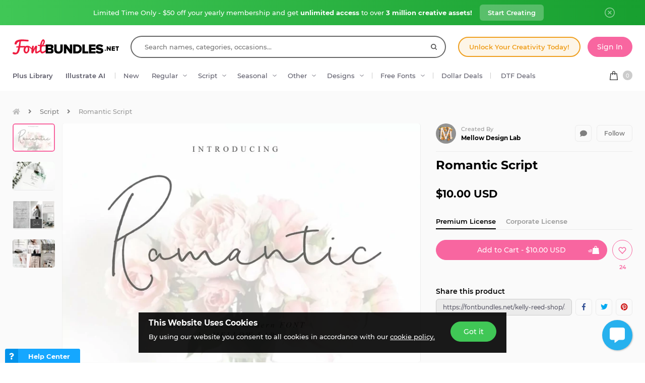

--- FILE ---
content_type: application/javascript
request_url: https://fbcd.co/js/core/product.min.js?v=3.3.86
body_size: 93233
content:
/*! For license information please see product.min.js.LICENSE.txt */
!function(){var t,e,r={72505:function(t,e,r){t.exports=r(18015)},35592:function(t,e,r){"use strict";var n=r(9516),o=r(7522),i=r(33948),a=r(79106),s=r(99615),c=r(62012),u=r(64202),l=r(47763);t.exports=function(t){return new Promise((function(e,r){var f=t.data,d=t.headers,p=t.responseType;n.isFormData(f)&&delete d["Content-Type"];var h=new XMLHttpRequest;if(t.auth){var g=t.auth.username||"",m=t.auth.password?unescape(encodeURIComponent(t.auth.password)):"";d.Authorization="Basic "+btoa(g+":"+m)}var v=s(t.baseURL,t.url);function y(){if(h){var n="getAllResponseHeaders"in h?c(h.getAllResponseHeaders()):null,i={data:p&&"text"!==p&&"json"!==p?h.response:h.responseText,status:h.status,statusText:h.statusText,headers:n,config:t,request:h};o(e,r,i),h=null}}if(h.open(t.method.toUpperCase(),a(v,t.params,t.paramsSerializer),!0),h.timeout=t.timeout,"onloadend"in h?h.onloadend=y:h.onreadystatechange=function(){h&&4===h.readyState&&(0!==h.status||h.responseURL&&0===h.responseURL.indexOf("file:"))&&setTimeout(y)},h.onabort=function(){h&&(r(l("Request aborted",t,"ECONNABORTED",h)),h=null)},h.onerror=function(){r(l("Network Error",t,null,h)),h=null},h.ontimeout=function(){var e="timeout of "+t.timeout+"ms exceeded";t.timeoutErrorMessage&&(e=t.timeoutErrorMessage),r(l(e,t,t.transitional&&t.transitional.clarifyTimeoutError?"ETIMEDOUT":"ECONNABORTED",h)),h=null},n.isStandardBrowserEnv()){var b=(t.withCredentials||u(v))&&t.xsrfCookieName?i.read(t.xsrfCookieName):void 0;b&&(d[t.xsrfHeaderName]=b)}"setRequestHeader"in h&&n.forEach(d,(function(t,e){void 0===f&&"content-type"===e.toLowerCase()?delete d[e]:h.setRequestHeader(e,t)})),n.isUndefined(t.withCredentials)||(h.withCredentials=!!t.withCredentials),p&&"json"!==p&&(h.responseType=t.responseType),"function"==typeof t.onDownloadProgress&&h.addEventListener("progress",t.onDownloadProgress),"function"==typeof t.onUploadProgress&&h.upload&&h.upload.addEventListener("progress",t.onUploadProgress),t.cancelToken&&t.cancelToken.promise.then((function(t){h&&(h.abort(),r(t),h=null)})),f||(f=null),h.send(f)}))}},18015:function(t,e,r){"use strict";var n=r(9516),o=r(69012),i=r(35155),a=r(85343);function s(t){var e=new i(t),r=o(i.prototype.request,e);return n.extend(r,i.prototype,e),n.extend(r,e),r}var c=s(r(96987));c.Axios=i,c.create=function(t){return s(a(c.defaults,t))},c.Cancel=r(31928),c.CancelToken=r(3191),c.isCancel=r(93864),c.all=function(t){return Promise.all(t)},c.spread=r(17980),c.isAxiosError=r(45019),t.exports=c,t.exports.default=c},31928:function(t){"use strict";function e(t){this.message=t}e.prototype.toString=function(){return"Cancel"+(this.message?": "+this.message:"")},e.prototype.__CANCEL__=!0,t.exports=e},3191:function(t,e,r){"use strict";var n=r(31928);function o(t){if("function"!=typeof t)throw new TypeError("executor must be a function.");var e;this.promise=new Promise((function(t){e=t}));var r=this;t((function(t){r.reason||(r.reason=new n(t),e(r.reason))}))}o.prototype.throwIfRequested=function(){if(this.reason)throw this.reason},o.source=function(){var t;return{token:new o((function(e){t=e})),cancel:t}},t.exports=o},93864:function(t){"use strict";t.exports=function(t){return!(!t||!t.__CANCEL__)}},35155:function(t,e,r){"use strict";var n=r(9516),o=r(79106),i=r(83471),a=r(64490),s=r(85343),c=r(34841),u=c.validators;function l(t){this.defaults=t,this.interceptors={request:new i,response:new i}}l.prototype.request=function(t){"string"==typeof t?(t=arguments[1]||{}).url=arguments[0]:t=t||{},(t=s(this.defaults,t)).method?t.method=t.method.toLowerCase():this.defaults.method?t.method=this.defaults.method.toLowerCase():t.method="get";var e=t.transitional;void 0!==e&&c.assertOptions(e,{silentJSONParsing:u.transitional(u.boolean,"1.0.0"),forcedJSONParsing:u.transitional(u.boolean,"1.0.0"),clarifyTimeoutError:u.transitional(u.boolean,"1.0.0")},!1);var r=[],n=!0;this.interceptors.request.forEach((function(e){"function"==typeof e.runWhen&&!1===e.runWhen(t)||(n=n&&e.synchronous,r.unshift(e.fulfilled,e.rejected))}));var o,i=[];if(this.interceptors.response.forEach((function(t){i.push(t.fulfilled,t.rejected)})),!n){var l=[a,void 0];for(Array.prototype.unshift.apply(l,r),l=l.concat(i),o=Promise.resolve(t);l.length;)o=o.then(l.shift(),l.shift());return o}for(var f=t;r.length;){var d=r.shift(),p=r.shift();try{f=d(f)}catch(t){p(t);break}}try{o=a(f)}catch(t){return Promise.reject(t)}for(;i.length;)o=o.then(i.shift(),i.shift());return o},l.prototype.getUri=function(t){return t=s(this.defaults,t),o(t.url,t.params,t.paramsSerializer).replace(/^\?/,"")},n.forEach(["delete","get","head","options"],(function(t){l.prototype[t]=function(e,r){return this.request(s(r||{},{method:t,url:e,data:(r||{}).data}))}})),n.forEach(["post","put","patch"],(function(t){l.prototype[t]=function(e,r,n){return this.request(s(n||{},{method:t,url:e,data:r}))}})),t.exports=l},83471:function(t,e,r){"use strict";var n=r(9516);function o(){this.handlers=[]}o.prototype.use=function(t,e,r){return this.handlers.push({fulfilled:t,rejected:e,synchronous:!!r&&r.synchronous,runWhen:r?r.runWhen:null}),this.handlers.length-1},o.prototype.eject=function(t){this.handlers[t]&&(this.handlers[t]=null)},o.prototype.forEach=function(t){n.forEach(this.handlers,(function(e){null!==e&&t(e)}))},t.exports=o},99615:function(t,e,r){"use strict";var n=r(29137),o=r(84680);t.exports=function(t,e){return t&&!n(e)?o(t,e):e}},47763:function(t,e,r){"use strict";var n=r(5449);t.exports=function(t,e,r,o,i){var a=new Error(t);return n(a,e,r,o,i)}},64490:function(t,e,r){"use strict";var n=r(9516),o=r(82881),i=r(93864),a=r(96987);function s(t){t.cancelToken&&t.cancelToken.throwIfRequested()}t.exports=function(t){return s(t),t.headers=t.headers||{},t.data=o.call(t,t.data,t.headers,t.transformRequest),t.headers=n.merge(t.headers.common||{},t.headers[t.method]||{},t.headers),n.forEach(["delete","get","head","post","put","patch","common"],(function(e){delete t.headers[e]})),(t.adapter||a.adapter)(t).then((function(e){return s(t),e.data=o.call(t,e.data,e.headers,t.transformResponse),e}),(function(e){return i(e)||(s(t),e&&e.response&&(e.response.data=o.call(t,e.response.data,e.response.headers,t.transformResponse))),Promise.reject(e)}))}},5449:function(t){"use strict";t.exports=function(t,e,r,n,o){return t.config=e,r&&(t.code=r),t.request=n,t.response=o,t.isAxiosError=!0,t.toJSON=function(){return{message:this.message,name:this.name,description:this.description,number:this.number,fileName:this.fileName,lineNumber:this.lineNumber,columnNumber:this.columnNumber,stack:this.stack,config:this.config,code:this.code}},t}},85343:function(t,e,r){"use strict";var n=r(9516);t.exports=function(t,e){e=e||{};var r={},o=["url","method","data"],i=["headers","auth","proxy","params"],a=["baseURL","transformRequest","transformResponse","paramsSerializer","timeout","timeoutMessage","withCredentials","adapter","responseType","xsrfCookieName","xsrfHeaderName","onUploadProgress","onDownloadProgress","decompress","maxContentLength","maxBodyLength","maxRedirects","transport","httpAgent","httpsAgent","cancelToken","socketPath","responseEncoding"],s=["validateStatus"];function c(t,e){return n.isPlainObject(t)&&n.isPlainObject(e)?n.merge(t,e):n.isPlainObject(e)?n.merge({},e):n.isArray(e)?e.slice():e}function u(o){n.isUndefined(e[o])?n.isUndefined(t[o])||(r[o]=c(void 0,t[o])):r[o]=c(t[o],e[o])}n.forEach(o,(function(t){n.isUndefined(e[t])||(r[t]=c(void 0,e[t]))})),n.forEach(i,u),n.forEach(a,(function(o){n.isUndefined(e[o])?n.isUndefined(t[o])||(r[o]=c(void 0,t[o])):r[o]=c(void 0,e[o])})),n.forEach(s,(function(n){n in e?r[n]=c(t[n],e[n]):n in t&&(r[n]=c(void 0,t[n]))}));var l=o.concat(i).concat(a).concat(s),f=Object.keys(t).concat(Object.keys(e)).filter((function(t){return-1===l.indexOf(t)}));return n.forEach(f,u),r}},7522:function(t,e,r){"use strict";var n=r(47763);t.exports=function(t,e,r){var o=r.config.validateStatus;r.status&&o&&!o(r.status)?e(n("Request failed with status code "+r.status,r.config,null,r.request,r)):t(r)}},82881:function(t,e,r){"use strict";var n=r(9516),o=r(96987);t.exports=function(t,e,r){var i=this||o;return n.forEach(r,(function(r){t=r.call(i,t,e)})),t}},96987:function(t,e,r){"use strict";var n=r(65606),o=r(9516),i=r(7018),a=r(5449),s={"Content-Type":"application/x-www-form-urlencoded"};function c(t,e){!o.isUndefined(t)&&o.isUndefined(t["Content-Type"])&&(t["Content-Type"]=e)}var u,l={transitional:{silentJSONParsing:!0,forcedJSONParsing:!0,clarifyTimeoutError:!1},adapter:(("undefined"!=typeof XMLHttpRequest||void 0!==n&&"[object process]"===Object.prototype.toString.call(n))&&(u=r(35592)),u),transformRequest:[function(t,e){return i(e,"Accept"),i(e,"Content-Type"),o.isFormData(t)||o.isArrayBuffer(t)||o.isBuffer(t)||o.isStream(t)||o.isFile(t)||o.isBlob(t)?t:o.isArrayBufferView(t)?t.buffer:o.isURLSearchParams(t)?(c(e,"application/x-www-form-urlencoded;charset=utf-8"),t.toString()):o.isObject(t)||e&&"application/json"===e["Content-Type"]?(c(e,"application/json"),JSON.stringify(t)):t}],transformResponse:[function(t){var e=this.transitional,r=e&&e.silentJSONParsing,n=e&&e.forcedJSONParsing,i=!r&&"json"===this.responseType;if(i||n&&o.isString(t)&&t.length)try{return JSON.parse(t)}catch(t){if(i){if("SyntaxError"===t.name)throw a(t,this,"E_JSON_PARSE");throw t}}return t}],timeout:0,xsrfCookieName:"XSRF-TOKEN",xsrfHeaderName:"X-XSRF-TOKEN",maxContentLength:-1,maxBodyLength:-1,validateStatus:function(t){return t>=200&&t<300}};l.headers={common:{Accept:"application/json, text/plain, */*"}},o.forEach(["delete","get","head"],(function(t){l.headers[t]={}})),o.forEach(["post","put","patch"],(function(t){l.headers[t]=o.merge(s)})),t.exports=l},69012:function(t){"use strict";t.exports=function(t,e){return function(){for(var r=new Array(arguments.length),n=0;n<r.length;n++)r[n]=arguments[n];return t.apply(e,r)}}},79106:function(t,e,r){"use strict";var n=r(9516);function o(t){return encodeURIComponent(t).replace(/%3A/gi,":").replace(/%24/g,"$").replace(/%2C/gi,",").replace(/%20/g,"+").replace(/%5B/gi,"[").replace(/%5D/gi,"]")}t.exports=function(t,e,r){if(!e)return t;var i;if(r)i=r(e);else if(n.isURLSearchParams(e))i=e.toString();else{var a=[];n.forEach(e,(function(t,e){null!=t&&(n.isArray(t)?e+="[]":t=[t],n.forEach(t,(function(t){n.isDate(t)?t=t.toISOString():n.isObject(t)&&(t=JSON.stringify(t)),a.push(o(e)+"="+o(t))})))})),i=a.join("&")}if(i){var s=t.indexOf("#");-1!==s&&(t=t.slice(0,s)),t+=(-1===t.indexOf("?")?"?":"&")+i}return t}},84680:function(t){"use strict";t.exports=function(t,e){return e?t.replace(/\/+$/,"")+"/"+e.replace(/^\/+/,""):t}},33948:function(t,e,r){"use strict";var n=r(9516);t.exports=n.isStandardBrowserEnv()?{write:function(t,e,r,o,i,a){var s=[];s.push(t+"="+encodeURIComponent(e)),n.isNumber(r)&&s.push("expires="+new Date(r).toGMTString()),n.isString(o)&&s.push("path="+o),n.isString(i)&&s.push("domain="+i),!0===a&&s.push("secure"),document.cookie=s.join("; ")},read:function(t){var e=document.cookie.match(new RegExp("(^|;\\s*)("+t+")=([^;]*)"));return e?decodeURIComponent(e[3]):null},remove:function(t){this.write(t,"",Date.now()-864e5)}}:{write:function(){},read:function(){return null},remove:function(){}}},29137:function(t){"use strict";t.exports=function(t){return/^([a-z][a-z\d\+\-\.]*:)?\/\//i.test(t)}},45019:function(t){"use strict";t.exports=function(t){return"object"==typeof t&&!0===t.isAxiosError}},64202:function(t,e,r){"use strict";var n=r(9516);t.exports=n.isStandardBrowserEnv()?function(){var t,e=/(msie|trident)/i.test(navigator.userAgent),r=document.createElement("a");function o(t){var n=t;return e&&(r.setAttribute("href",n),n=r.href),r.setAttribute("href",n),{href:r.href,protocol:r.protocol?r.protocol.replace(/:$/,""):"",host:r.host,search:r.search?r.search.replace(/^\?/,""):"",hash:r.hash?r.hash.replace(/^#/,""):"",hostname:r.hostname,port:r.port,pathname:"/"===r.pathname.charAt(0)?r.pathname:"/"+r.pathname}}return t=o(window.location.href),function(e){var r=n.isString(e)?o(e):e;return r.protocol===t.protocol&&r.host===t.host}}():function(){return!0}},7018:function(t,e,r){"use strict";var n=r(9516);t.exports=function(t,e){n.forEach(t,(function(r,n){n!==e&&n.toUpperCase()===e.toUpperCase()&&(t[e]=r,delete t[n])}))}},62012:function(t,e,r){"use strict";var n=r(9516),o=["age","authorization","content-length","content-type","etag","expires","from","host","if-modified-since","if-unmodified-since","last-modified","location","max-forwards","proxy-authorization","referer","retry-after","user-agent"];t.exports=function(t){var e,r,i,a={};return t?(n.forEach(t.split("\n"),(function(t){if(i=t.indexOf(":"),e=n.trim(t.substr(0,i)).toLowerCase(),r=n.trim(t.substr(i+1)),e){if(a[e]&&o.indexOf(e)>=0)return;a[e]="set-cookie"===e?(a[e]?a[e]:[]).concat([r]):a[e]?a[e]+", "+r:r}})),a):a}},17980:function(t){"use strict";t.exports=function(t){return function(e){return t.apply(null,e)}}},34841:function(t,e,r){"use strict";var n=r(64198),o={};["object","boolean","number","function","string","symbol"].forEach((function(t,e){o[t]=function(r){return typeof r===t||"a"+(e<1?"n ":" ")+t}}));var i={},a=n.version.split(".");function s(t,e){for(var r=e?e.split("."):a,n=t.split("."),o=0;o<3;o++){if(r[o]>n[o])return!0;if(r[o]<n[o])return!1}return!1}o.transitional=function(t,e,r){var o=e&&s(e);function a(t,e){return"[Axios v"+n.version+"] Transitional option '"+t+"'"+e+(r?". "+r:"")}return function(r,n,s){if(!1===t)throw new Error(a(n," has been removed in "+e));return o&&!i[n]&&(i[n]=!0,console.warn(a(n," has been deprecated since v"+e+" and will be removed in the near future"))),!t||t(r,n,s)}},t.exports={isOlderVersion:s,assertOptions:function(t,e,r){if("object"!=typeof t)throw new TypeError("options must be an object");for(var n=Object.keys(t),o=n.length;o-- >0;){var i=n[o],a=e[i];if(a){var s=t[i],c=void 0===s||a(s,i,t);if(!0!==c)throw new TypeError("option "+i+" must be "+c)}else if(!0!==r)throw Error("Unknown option "+i)}},validators:o}},9516:function(t,e,r){"use strict";var n=r(69012),o=Object.prototype.toString;function i(t){return"[object Array]"===o.call(t)}function a(t){return void 0===t}function s(t){return null!==t&&"object"==typeof t}function c(t){if("[object Object]"!==o.call(t))return!1;var e=Object.getPrototypeOf(t);return null===e||e===Object.prototype}function u(t){return"[object Function]"===o.call(t)}function l(t,e){if(null!=t)if("object"!=typeof t&&(t=[t]),i(t))for(var r=0,n=t.length;r<n;r++)e.call(null,t[r],r,t);else for(var o in t)Object.prototype.hasOwnProperty.call(t,o)&&e.call(null,t[o],o,t)}t.exports={isArray:i,isArrayBuffer:function(t){return"[object ArrayBuffer]"===o.call(t)},isBuffer:function(t){return null!==t&&!a(t)&&null!==t.constructor&&!a(t.constructor)&&"function"==typeof t.constructor.isBuffer&&t.constructor.isBuffer(t)},isFormData:function(t){return"undefined"!=typeof FormData&&t instanceof FormData},isArrayBufferView:function(t){return"undefined"!=typeof ArrayBuffer&&ArrayBuffer.isView?ArrayBuffer.isView(t):t&&t.buffer&&t.buffer instanceof ArrayBuffer},isString:function(t){return"string"==typeof t},isNumber:function(t){return"number"==typeof t},isObject:s,isPlainObject:c,isUndefined:a,isDate:function(t){return"[object Date]"===o.call(t)},isFile:function(t){return"[object File]"===o.call(t)},isBlob:function(t){return"[object Blob]"===o.call(t)},isFunction:u,isStream:function(t){return s(t)&&u(t.pipe)},isURLSearchParams:function(t){return"undefined"!=typeof URLSearchParams&&t instanceof URLSearchParams},isStandardBrowserEnv:function(){return("undefined"==typeof navigator||"ReactNative"!==navigator.product&&"NativeScript"!==navigator.product&&"NS"!==navigator.product)&&("undefined"!=typeof window&&"undefined"!=typeof document)},forEach:l,merge:function t(){var e={};function r(r,n){c(e[n])&&c(r)?e[n]=t(e[n],r):c(r)?e[n]=t({},r):i(r)?e[n]=r.slice():e[n]=r}for(var n=0,o=arguments.length;n<o;n++)l(arguments[n],r);return e},extend:function(t,e,r){return l(e,(function(e,o){t[o]=r&&"function"==typeof e?n(e,r):e})),t},trim:function(t){return t.trim?t.trim():t.replace(/^\s+|\s+$/g,"")},stripBOM:function(t){return 65279===t.charCodeAt(0)&&(t=t.slice(1)),t}}},57576:function(t){var e;e=function(){return function(){var t={686:function(t,e,r){"use strict";r.d(e,{default:function(){return P}});var n=r(279),o=r.n(n),i=r(370),a=r.n(i),s=r(817),c=r.n(s);function u(t){try{return document.execCommand(t)}catch(t){return!1}}var l=function(t){var e=c()(t);return u("cut"),e},f=function(t,e){var r=function(t){var e="rtl"===document.documentElement.getAttribute("dir"),r=document.createElement("textarea");r.style.fontSize="12pt",r.style.border="0",r.style.padding="0",r.style.margin="0",r.style.position="absolute",r.style[e?"right":"left"]="-9999px";var n=window.pageYOffset||document.documentElement.scrollTop;return r.style.top="".concat(n,"px"),r.setAttribute("readonly",""),r.value=t,r}(t);e.container.appendChild(r);var n=c()(r);return u("copy"),r.remove(),n},d=function(t){var e=arguments.length>1&&void 0!==arguments[1]?arguments[1]:{container:document.body},r="";return"string"==typeof t?r=f(t,e):t instanceof HTMLInputElement&&!["text","search","url","tel","password"].includes(null==t?void 0:t.type)?r=f(t.value,e):(r=c()(t),u("copy")),r};function p(t){return p="function"==typeof Symbol&&"symbol"==typeof Symbol.iterator?function(t){return typeof t}:function(t){return t&&"function"==typeof Symbol&&t.constructor===Symbol&&t!==Symbol.prototype?"symbol":typeof t},p(t)}var h=function(){var t=arguments.length>0&&void 0!==arguments[0]?arguments[0]:{},e=t.action,r=void 0===e?"copy":e,n=t.container,o=t.target,i=t.text;if("copy"!==r&&"cut"!==r)throw new Error('Invalid "action" value, use either "copy" or "cut"');if(void 0!==o){if(!o||"object"!==p(o)||1!==o.nodeType)throw new Error('Invalid "target" value, use a valid Element');if("copy"===r&&o.hasAttribute("disabled"))throw new Error('Invalid "target" attribute. Please use "readonly" instead of "disabled" attribute');if("cut"===r&&(o.hasAttribute("readonly")||o.hasAttribute("disabled")))throw new Error('Invalid "target" attribute. You can\'t cut text from elements with "readonly" or "disabled" attributes')}return i?d(i,{container:n}):o?"cut"===r?l(o):d(o,{container:n}):void 0};function g(t){return g="function"==typeof Symbol&&"symbol"==typeof Symbol.iterator?function(t){return typeof t}:function(t){return t&&"function"==typeof Symbol&&t.constructor===Symbol&&t!==Symbol.prototype?"symbol":typeof t},g(t)}function m(t,e){for(var r=0;r<e.length;r++){var n=e[r];n.enumerable=n.enumerable||!1,n.configurable=!0,"value"in n&&(n.writable=!0),Object.defineProperty(t,n.key,n)}}function v(t,e){return v=Object.setPrototypeOf||function(t,e){return t.__proto__=e,t},v(t,e)}function y(t){var e=function(){if("undefined"==typeof Reflect||!Reflect.construct)return!1;if(Reflect.construct.sham)return!1;if("function"==typeof Proxy)return!0;try{return Date.prototype.toString.call(Reflect.construct(Date,[],(function(){}))),!0}catch(t){return!1}}();return function(){var r,n=b(t);if(e){var o=b(this).constructor;r=Reflect.construct(n,arguments,o)}else r=n.apply(this,arguments);return function(t,e){return!e||"object"!==g(e)&&"function"!=typeof e?function(t){if(void 0===t)throw new ReferenceError("this hasn't been initialised - super() hasn't been called");return t}(t):e}(this,r)}}function b(t){return b=Object.setPrototypeOf?Object.getPrototypeOf:function(t){return t.__proto__||Object.getPrototypeOf(t)},b(t)}function w(t,e){var r="data-clipboard-".concat(t);if(e.hasAttribute(r))return e.getAttribute(r)}var x=function(t){!function(t,e){if("function"!=typeof e&&null!==e)throw new TypeError("Super expression must either be null or a function");t.prototype=Object.create(e&&e.prototype,{constructor:{value:t,writable:!0,configurable:!0}}),e&&v(t,e)}(i,t);var e,r,n,o=y(i);function i(t,e){var r;return function(t,e){if(!(t instanceof e))throw new TypeError("Cannot call a class as a function")}(this,i),(r=o.call(this)).resolveOptions(e),r.listenClick(t),r}return e=i,r=[{key:"resolveOptions",value:function(){var t=arguments.length>0&&void 0!==arguments[0]?arguments[0]:{};this.action="function"==typeof t.action?t.action:this.defaultAction,this.target="function"==typeof t.target?t.target:this.defaultTarget,this.text="function"==typeof t.text?t.text:this.defaultText,this.container="object"===g(t.container)?t.container:document.body}},{key:"listenClick",value:function(t){var e=this;this.listener=a()(t,"click",(function(t){return e.onClick(t)}))}},{key:"onClick",value:function(t){var e=t.delegateTarget||t.currentTarget,r=this.action(e)||"copy",n=h({action:r,container:this.container,target:this.target(e),text:this.text(e)});this.emit(n?"success":"error",{action:r,text:n,trigger:e,clearSelection:function(){e&&e.focus(),window.getSelection().removeAllRanges()}})}},{key:"defaultAction",value:function(t){return w("action",t)}},{key:"defaultTarget",value:function(t){var e=w("target",t);if(e)return document.querySelector(e)}},{key:"defaultText",value:function(t){return w("text",t)}},{key:"destroy",value:function(){this.listener.destroy()}}],n=[{key:"copy",value:function(t){var e=arguments.length>1&&void 0!==arguments[1]?arguments[1]:{container:document.body};return d(t,e)}},{key:"cut",value:function(t){return l(t)}},{key:"isSupported",value:function(){var t=arguments.length>0&&void 0!==arguments[0]?arguments[0]:["copy","cut"],e="string"==typeof t?[t]:t,r=!!document.queryCommandSupported;return e.forEach((function(t){r=r&&!!document.queryCommandSupported(t)})),r}}],r&&m(e.prototype,r),n&&m(e,n),i}(o()),P=x},828:function(t){if("undefined"!=typeof Element&&!Element.prototype.matches){var e=Element.prototype;e.matches=e.matchesSelector||e.mozMatchesSelector||e.msMatchesSelector||e.oMatchesSelector||e.webkitMatchesSelector}t.exports=function(t,e){for(;t&&9!==t.nodeType;){if("function"==typeof t.matches&&t.matches(e))return t;t=t.parentNode}}},438:function(t,e,r){var n=r(828);function o(t,e,r,n,o){var a=i.apply(this,arguments);return t.addEventListener(r,a,o),{destroy:function(){t.removeEventListener(r,a,o)}}}function i(t,e,r,o){return function(r){r.delegateTarget=n(r.target,e),r.delegateTarget&&o.call(t,r)}}t.exports=function(t,e,r,n,i){return"function"==typeof t.addEventListener?o.apply(null,arguments):"function"==typeof r?o.bind(null,document).apply(null,arguments):("string"==typeof t&&(t=document.querySelectorAll(t)),Array.prototype.map.call(t,(function(t){return o(t,e,r,n,i)})))}},879:function(t,e){e.node=function(t){return void 0!==t&&t instanceof HTMLElement&&1===t.nodeType},e.nodeList=function(t){var r=Object.prototype.toString.call(t);return void 0!==t&&("[object NodeList]"===r||"[object HTMLCollection]"===r)&&"length"in t&&(0===t.length||e.node(t[0]))},e.string=function(t){return"string"==typeof t||t instanceof String},e.fn=function(t){return"[object Function]"===Object.prototype.toString.call(t)}},370:function(t,e,r){var n=r(879),o=r(438);t.exports=function(t,e,r){if(!t&&!e&&!r)throw new Error("Missing required arguments");if(!n.string(e))throw new TypeError("Second argument must be a String");if(!n.fn(r))throw new TypeError("Third argument must be a Function");if(n.node(t))return function(t,e,r){return t.addEventListener(e,r),{destroy:function(){t.removeEventListener(e,r)}}}(t,e,r);if(n.nodeList(t))return function(t,e,r){return Array.prototype.forEach.call(t,(function(t){t.addEventListener(e,r)})),{destroy:function(){Array.prototype.forEach.call(t,(function(t){t.removeEventListener(e,r)}))}}}(t,e,r);if(n.string(t))return function(t,e,r){return o(document.body,t,e,r)}(t,e,r);throw new TypeError("First argument must be a String, HTMLElement, HTMLCollection, or NodeList")}},817:function(t){t.exports=function(t){var e;if("SELECT"===t.nodeName)t.focus(),e=t.value;else if("INPUT"===t.nodeName||"TEXTAREA"===t.nodeName){var r=t.hasAttribute("readonly");r||t.setAttribute("readonly",""),t.select(),t.setSelectionRange(0,t.value.length),r||t.removeAttribute("readonly"),e=t.value}else{t.hasAttribute("contenteditable")&&t.focus();var n=window.getSelection(),o=document.createRange();o.selectNodeContents(t),n.removeAllRanges(),n.addRange(o),e=n.toString()}return e}},279:function(t){function e(){}e.prototype={on:function(t,e,r){var n=this.e||(this.e={});return(n[t]||(n[t]=[])).push({fn:e,ctx:r}),this},once:function(t,e,r){var n=this;function o(){n.off(t,o),e.apply(r,arguments)}return o._=e,this.on(t,o,r)},emit:function(t){for(var e=[].slice.call(arguments,1),r=((this.e||(this.e={}))[t]||[]).slice(),n=0,o=r.length;n<o;n++)r[n].fn.apply(r[n].ctx,e);return this},off:function(t,e){var r=this.e||(this.e={}),n=r[t],o=[];if(n&&e)for(var i=0,a=n.length;i<a;i++)n[i].fn!==e&&n[i].fn._!==e&&o.push(n[i]);return o.length?r[t]=o:delete r[t],this}},t.exports=e,t.exports.TinyEmitter=e}},e={};function r(n){if(e[n])return e[n].exports;var o=e[n]={exports:{}};return t[n](o,o.exports,r),o.exports}return r.n=function(t){var e=t&&t.__esModule?function(){return t.default}:function(){return t};return r.d(e,{a:e}),e},r.d=function(t,e){for(var n in e)r.o(e,n)&&!r.o(t,n)&&Object.defineProperty(t,n,{enumerable:!0,get:e[n]})},r.o=function(t,e){return Object.prototype.hasOwnProperty.call(t,e)},r(686)}().default},t.exports=e()},70551:function(t,e,r){"use strict";function n(t,e){if(e.length<t)throw new TypeError(t+" argument"+(t>1?"s":"")+" required, but only "+e.length+" present")}r.d(e,{A:function(){return n}})},10371:function(t,e,r){"use strict";r.d(e,{A:function(){return i}});var n=r(10123),o=r(70551);function i(t){return(0,o.A)(1,arguments),Math.floor(function(t){return(0,o.A)(1,arguments),(0,n.A)(t).getTime()}(t)/1e3)}},27813:function(t,e,r){"use strict";r.d(e,{A:function(){return i}});var n=r(10123),o=r(70551);function i(t,e){(0,o.A)(2,arguments);var r=(0,n.A)(t),i=(0,n.A)(e);return r.getTime()<i.getTime()}},10123:function(t,e,r){"use strict";r.d(e,{A:function(){return i}});var n=r(82284),o=r(70551);function i(t){(0,o.A)(1,arguments);var e=Object.prototype.toString.call(t);return t instanceof Date||"object"===(0,n.A)(t)&&"[object Date]"===e?new Date(t.getTime()):"number"==typeof t||"[object Number]"===e?new Date(t):("string"!=typeof t&&"[object String]"!==e||"undefined"==typeof console||(console.warn("Starting with v2.0.0-beta.1 date-fns doesn't accept strings as date arguments. Please use `parseISO` to parse strings. See: https://github.com/date-fns/date-fns/blob/master/docs/upgradeGuide.md#string-arguments"),console.warn((new Error).stack)),new Date(NaN))}},87630:function(t){t.exports=["WebView","(iPhone|iPod|iPad)(?!.*Safari)","Android.*(;\\s+wv|Version/\\d.\\d\\s+Chrome/\\d+(\\.0){3})","Linux; U; Android"]},3540:function(t,e,r){var n=r(87630),o=new RegExp("("+n.join("|")+")","ig");t.exports=function(t){return!!t.match(o)}},16479:function(t,e,r){"use strict";r.d(e,{F:function(){return o},f:function(){return n}});r(26099),r(3362);var n=function(t){return t.hasOwnProperty("accessToken")&&t.hasOwnProperty("expiresAtTimestamp")&&t.expiresAtTimestamp>Date.now()/1e3},o=function(t){return new Promise((function(e){return setTimeout(e,t)}))}},63070:function(t,e,r){"use strict";r(52675),r(89463),r(2259),r(23792),r(26099),r(3362),r(47764),r(62953);var n=r(72505),o=r.n(n),i=r(79620);function a(t){return a="function"==typeof Symbol&&"symbol"==typeof Symbol.iterator?function(t){return typeof t}:function(t){return t&&"function"==typeof Symbol&&t.constructor===Symbol&&t!==Symbol.prototype?"symbol":typeof t},a(t)}var s=o().create({headers:{"X-Requested-With":"XMLHttpRequest"}});s.interceptors.request.use((0,i.Z)(s),(function(t){return Promise.reject(t)})),s.interceptors.response.use((function(t){return t}),(function(t){return"object"!==a(t)||401!==t.response.status&&403!==t.response.status||(window.location.href=window.location.origin+"/login"),Promise.reject(t)})),e.A=s},79620:function(t,e,r){"use strict";r.d(e,{Z:function(){return s}});r(52675),r(89463),r(66412),r(2259),r(78125),r(23792),r(34782),r(62010),r(4731),r(60479),r(69085),r(40875),r(79432),r(26099),r(3362),r(47764),r(23500),r(62953);var n=r(16479);function o(t){return o="function"==typeof Symbol&&"symbol"==typeof Symbol.iterator?function(t){return typeof t}:function(t){return t&&"function"==typeof Symbol&&t.constructor===Symbol&&t!==Symbol.prototype?"symbol":typeof t},o(t)}function i(){i=function(){return e};var t,e={},r=Object.prototype,n=r.hasOwnProperty,a=Object.defineProperty||function(t,e,r){t[e]=r.value},s="function"==typeof Symbol?Symbol:{},c=s.iterator||"@@iterator",u=s.asyncIterator||"@@asyncIterator",l=s.toStringTag||"@@toStringTag";function f(t,e,r){return Object.defineProperty(t,e,{value:r,enumerable:!0,configurable:!0,writable:!0}),t[e]}try{f({},"")}catch(t){f=function(t,e,r){return t[e]=r}}function d(t,e,r,n){var o=e&&e.prototype instanceof b?e:b,i=Object.create(o.prototype),s=new A(n||[]);return a(i,"_invoke",{value:j(t,r,s)}),i}function p(t,e,r){try{return{type:"normal",arg:t.call(e,r)}}catch(t){return{type:"throw",arg:t}}}e.wrap=d;var h="suspendedStart",g="suspendedYield",m="executing",v="completed",y={};function b(){}function w(){}function x(){}var P={};f(P,c,(function(){return this}));var S=Object.getPrototypeOf,_=S&&S(S(I([])));_&&_!==r&&n.call(_,c)&&(P=_);var O=x.prototype=b.prototype=Object.create(P);function T(t){["next","throw","return"].forEach((function(e){f(t,e,(function(t){return this._invoke(e,t)}))}))}function k(t,e){function r(i,a,s,c){var u=p(t[i],t,a);if("throw"!==u.type){var l=u.arg,f=l.value;return f&&"object"==o(f)&&n.call(f,"__await")?e.resolve(f.__await).then((function(t){r("next",t,s,c)}),(function(t){r("throw",t,s,c)})):e.resolve(f).then((function(t){l.value=t,s(l)}),(function(t){return r("throw",t,s,c)}))}c(u.arg)}var i;a(this,"_invoke",{value:function(t,n){function o(){return new e((function(e,o){r(t,n,e,o)}))}return i=i?i.then(o,o):o()}})}function j(e,r,n){var o=h;return function(i,a){if(o===m)throw Error("Generator is already running");if(o===v){if("throw"===i)throw a;return{value:t,done:!0}}for(n.method=i,n.arg=a;;){var s=n.delegate;if(s){var c=E(s,n);if(c){if(c===y)continue;return c}}if("next"===n.method)n.sent=n._sent=n.arg;else if("throw"===n.method){if(o===h)throw o=v,n.arg;n.dispatchException(n.arg)}else"return"===n.method&&n.abrupt("return",n.arg);o=m;var u=p(e,r,n);if("normal"===u.type){if(o=n.done?v:g,u.arg===y)continue;return{value:u.arg,done:n.done}}"throw"===u.type&&(o=v,n.method="throw",n.arg=u.arg)}}}function E(e,r){var n=r.method,o=e.iterator[n];if(o===t)return r.delegate=null,"throw"===n&&e.iterator.return&&(r.method="return",r.arg=t,E(e,r),"throw"===r.method)||"return"!==n&&(r.method="throw",r.arg=new TypeError("The iterator does not provide a '"+n+"' method")),y;var i=p(o,e.iterator,r.arg);if("throw"===i.type)return r.method="throw",r.arg=i.arg,r.delegate=null,y;var a=i.arg;return a?a.done?(r[e.resultName]=a.value,r.next=e.nextLoc,"return"!==r.method&&(r.method="next",r.arg=t),r.delegate=null,y):a:(r.method="throw",r.arg=new TypeError("iterator result is not an object"),r.delegate=null,y)}function C(t){var e={tryLoc:t[0]};1 in t&&(e.catchLoc=t[1]),2 in t&&(e.finallyLoc=t[2],e.afterLoc=t[3]),this.tryEntries.push(e)}function L(t){var e=t.completion||{};e.type="normal",delete e.arg,t.completion=e}function A(t){this.tryEntries=[{tryLoc:"root"}],t.forEach(C,this),this.reset(!0)}function I(e){if(e||""===e){var r=e[c];if(r)return r.call(e);if("function"==typeof e.next)return e;if(!isNaN(e.length)){var i=-1,a=function r(){for(;++i<e.length;)if(n.call(e,i))return r.value=e[i],r.done=!1,r;return r.value=t,r.done=!0,r};return a.next=a}}throw new TypeError(o(e)+" is not iterable")}return w.prototype=x,a(O,"constructor",{value:x,configurable:!0}),a(x,"constructor",{value:w,configurable:!0}),w.displayName=f(x,l,"GeneratorFunction"),e.isGeneratorFunction=function(t){var e="function"==typeof t&&t.constructor;return!!e&&(e===w||"GeneratorFunction"===(e.displayName||e.name))},e.mark=function(t){return Object.setPrototypeOf?Object.setPrototypeOf(t,x):(t.__proto__=x,f(t,l,"GeneratorFunction")),t.prototype=Object.create(O),t},e.awrap=function(t){return{__await:t}},T(k.prototype),f(k.prototype,u,(function(){return this})),e.AsyncIterator=k,e.async=function(t,r,n,o,i){void 0===i&&(i=Promise);var a=new k(d(t,r,n,o),i);return e.isGeneratorFunction(r)?a:a.next().then((function(t){return t.done?t.value:a.next()}))},T(O),f(O,l,"Generator"),f(O,c,(function(){return this})),f(O,"toString",(function(){return"[object Generator]"})),e.keys=function(t){var e=Object(t),r=[];for(var n in e)r.push(n);return r.reverse(),function t(){for(;r.length;){var n=r.pop();if(n in e)return t.value=n,t.done=!1,t}return t.done=!0,t}},e.values=I,A.prototype={constructor:A,reset:function(e){if(this.prev=0,this.next=0,this.sent=this._sent=t,this.done=!1,this.delegate=null,this.method="next",this.arg=t,this.tryEntries.forEach(L),!e)for(var r in this)"t"===r.charAt(0)&&n.call(this,r)&&!isNaN(+r.slice(1))&&(this[r]=t)},stop:function(){this.done=!0;var t=this.tryEntries[0].completion;if("throw"===t.type)throw t.arg;return this.rval},dispatchException:function(e){if(this.done)throw e;var r=this;function o(n,o){return s.type="throw",s.arg=e,r.next=n,o&&(r.method="next",r.arg=t),!!o}for(var i=this.tryEntries.length-1;i>=0;--i){var a=this.tryEntries[i],s=a.completion;if("root"===a.tryLoc)return o("end");if(a.tryLoc<=this.prev){var c=n.call(a,"catchLoc"),u=n.call(a,"finallyLoc");if(c&&u){if(this.prev<a.catchLoc)return o(a.catchLoc,!0);if(this.prev<a.finallyLoc)return o(a.finallyLoc)}else if(c){if(this.prev<a.catchLoc)return o(a.catchLoc,!0)}else{if(!u)throw Error("try statement without catch or finally");if(this.prev<a.finallyLoc)return o(a.finallyLoc)}}}},abrupt:function(t,e){for(var r=this.tryEntries.length-1;r>=0;--r){var o=this.tryEntries[r];if(o.tryLoc<=this.prev&&n.call(o,"finallyLoc")&&this.prev<o.finallyLoc){var i=o;break}}i&&("break"===t||"continue"===t)&&i.tryLoc<=e&&e<=i.finallyLoc&&(i=null);var a=i?i.completion:{};return a.type=t,a.arg=e,i?(this.method="next",this.next=i.finallyLoc,y):this.complete(a)},complete:function(t,e){if("throw"===t.type)throw t.arg;return"break"===t.type||"continue"===t.type?this.next=t.arg:"return"===t.type?(this.rval=this.arg=t.arg,this.method="return",this.next="end"):"normal"===t.type&&e&&(this.next=e),y},finish:function(t){for(var e=this.tryEntries.length-1;e>=0;--e){var r=this.tryEntries[e];if(r.finallyLoc===t)return this.complete(r.completion,r.afterLoc),L(r),y}},catch:function(t){for(var e=this.tryEntries.length-1;e>=0;--e){var r=this.tryEntries[e];if(r.tryLoc===t){var n=r.completion;if("throw"===n.type){var o=n.arg;L(r)}return o}}throw Error("illegal catch attempt")},delegateYield:function(e,r,n){return this.delegate={iterator:I(e),resultName:r,nextLoc:n},"next"===this.method&&(this.arg=t),y}},e}function a(t,e,r,n,o,i,a){try{var s=t[i](a),c=s.value}catch(t){return void r(t)}s.done?e(c):Promise.resolve(c).then(n,o)}var s=function(t){var e=user&&user.id?"api_v2_user_".concat(user.id,"_token"):null,r=!1;return function(){var o,s=(o=i().mark((function o(a){var s,c;return i().wrap((function(o){for(;;)switch(o.prev=o.next){case 0:if(!a.hasOwnProperty("_skipTokenCheck")&&e){o.next=2;break}return o.abrupt("return",a);case 2:if(!r){o.next=6;break}case 3:return o.next=5,(0,n.F)(100);case 5:if(r){o.next=3;break}case 6:if(s=sessionStorage.getItem(e)&&JSON.parse(sessionStorage.getItem(e))||{},(0,n.f)(s)){o.next=15;break}return r=!0,o.next=11,t.get("/api/user/access-token",{_skipTokenCheck:!0});case 11:c=o.sent,Object.assign(s,c.data),sessionStorage.setItem(e,JSON.stringify(s)),r=!1;case 15:return a.headers[s.authorizationHeader]="Bearer ".concat(s.accessToken),o.abrupt("return",a);case 17:case"end":return o.stop()}}),o)})),function(){var t=this,e=arguments;return new Promise((function(r,n){var i=o.apply(t,e);function s(t){a(i,r,n,s,c,"next",t)}function c(t){a(i,r,n,s,c,"throw",t)}s(void 0)}))});return function(t){return s.apply(this,arguments)}}()}},73624:function(){var t,e,r,n,o;t=window,e=document,r="script",t.AlgoliaAnalyticsObject="aa",t.aa=t.aa||function(){(t.aa.queue=t.aa.queue||[]).push(arguments)},n=e.createElement(r),o=e.getElementsByTagName(r)[0],n.async=1,n.src="https://cdn.jsdelivr.net/npm/search-insights@1.3.0",o.parentNode.insertBefore(n,o),aa("init",{appId:algoliaAppId,apiKey:algoliaSearchKey})},31292:function(t,e,r){"use strict";r.d(e,{Y8:function(){return s},_g:function(){return a}});r(74423),r(79432),r(27495),r(21699),r(25440);var n=r(10371),o=r(27813),i=function(){var t=arguments.length>0&&void 0!==arguments[0]?arguments[0]:null;if(t instanceof Date)return t;try{return null===t?new Date:"number"==typeof t?new Date(1e3*t):new Date(t.replace(/-/g,"/"))}catch(t){throw Error("[DateManager]: Invalid date value.")}},a=function(t){return t=i(t),(0,n.A)(t)},s=function(t,e){return t=i(t),e=i(e),(0,o.A)(t,e)}},84128:function(t,e,r){"use strict";r(50113),r(26099);!function(t){t.fn.extend({spinner:function(){var e=this,r="preload-spinner",n=t('<div class="'.concat(r,'">\x3c!-- Loader --\x3e</div>'));return{show:function(){var r=arguments.length>0&&void 0!==arguments[0]?arguments[0]:"top";e.css({opacity:".1",minHeight:"80px"}),e.attr("data-loading","true");var o=parseInt(e.offset().top),i=parseInt(e.offset().left)+e[0].offsetWidth/2-35;switch(r){case"top":o+=e[0].offsetHeight>180?100:e[0].offsetHeight-80;break;case"middle":o=o+e[0].offsetHeight/2-40;break;case"bottom":o=o+e[0].offsetHeight-125}n.css({top:"".concat(o,"px"),left:"".concat(i,"px"),zIndex:1000001,position:"absolute"}),t("body").append(n),t('<div class="spinner-overlay" />').css({position:"absolute",width:"100%",height:"100%",left:0,top:0,zIndex:1e6}).appendTo(e)},hide:function(){e.css({opacity:"1",minHeight:"auto"}),e.removeAttr("data-loading"),e.find(".spinner-overlay").remove(),t("body").find("> .".concat(r)).remove()},isActive:function(){return!!e.attr("data-loading")}}}})}(jQuery)},50216:function(t,e,r){var n,o;n=[r(41669)],void 0===(o=function(t){return function(t){!function(){"use strict";var e={thumbnail:!0,animateThumb:!0,currentPagerPosition:"middle",thumbWidth:100,thumbHeight:"80px",thumbContHeight:100,thumbMargin:5,exThumbImage:!1,showThumbByDefault:!0,toogleThumb:!0,pullCaptionUp:!0,enableThumbDrag:!0,enableThumbSwipe:!0,swipeThreshold:50,loadYoutubeThumbnail:!0,youtubeThumbSize:1,loadVimeoThumbnail:!0,vimeoThumbSize:"thumbnail_small",loadDailymotionThumbnail:!0},r=function(r){return this.core=t(r).data("lightGallery"),this.core.s=t.extend({},e,this.core.s),this.$el=t(r),this.$thumbOuter=null,this.thumbOuterWidth=0,this.thumbTotalWidth=this.core.$items.length*(this.core.s.thumbWidth+this.core.s.thumbMargin),this.thumbIndex=this.core.index,this.core.s.animateThumb&&(this.core.s.thumbHeight="100%"),this.left=0,this.init(),this};r.prototype.init=function(){var t=this;this.core.s.thumbnail&&this.core.$items.length>1&&(this.core.s.showThumbByDefault&&setTimeout((function(){t.core.$outer.addClass("lg-thumb-open")}),700),this.core.s.pullCaptionUp&&this.core.$outer.addClass("lg-pull-caption-up"),this.build(),this.core.s.animateThumb&&this.core.doCss()?(this.core.s.enableThumbDrag&&this.enableThumbDrag(),this.core.s.enableThumbSwipe&&this.enableThumbSwipe(),this.thumbClickable=!1):this.thumbClickable=!0,this.toogle(),this.thumbkeyPress())},r.prototype.build=function(){var e,r=this,n="",o="",i='<div class="lg-thumb-outer"><div class="lg-thumb lg-group"></div></div>';switch(this.core.s.vimeoThumbSize){case"thumbnail_large":o="640";break;case"thumbnail_medium":o="200x150";break;case"thumbnail_small":o="100x75"}function a(t,e,i){var a,s=r.core.isVideo(t,i)||{},c="";s.youtube||s.vimeo||s.dailymotion?s.youtube?a=r.core.s.loadYoutubeThumbnail?"//img.youtube.com/vi/"+s.youtube[1]+"/"+r.core.s.youtubeThumbSize+".jpg":e:s.vimeo?r.core.s.loadVimeoThumbnail?(a="//i.vimeocdn.com/video/error_"+o+".jpg",c=s.vimeo[1]):a=e:s.dailymotion&&(a=r.core.s.loadDailymotionThumbnail?"//www.dailymotion.com/thumbnail/video/"+s.dailymotion[1]:e):a=e,n+='<div data-vimeo-id="'+c+'" class="lg-thumb-item" style="width:'+r.core.s.thumbWidth+"px; height: "+r.core.s.thumbHeight+"; margin-right: "+r.core.s.thumbMargin+'px"><img src="'+a+'" /></div>',c=""}if(r.core.$outer.addClass("lg-has-thumb"),r.core.$outer.find(".lg").append(i),r.$thumbOuter=r.core.$outer.find(".lg-thumb-outer"),r.thumbOuterWidth=r.$thumbOuter.width(),r.core.s.animateThumb&&r.core.$outer.find(".lg-thumb").css({width:r.thumbTotalWidth+"px",position:"relative"}),this.core.s.animateThumb&&r.$thumbOuter.css("height",r.core.s.thumbContHeight+"px"),r.core.s.dynamic)for(var s=0;s<r.core.s.dynamicEl.length;s++)a(r.core.s.dynamicEl[s].src,r.core.s.dynamicEl[s].thumb,s);else r.core.$items.each((function(e){r.core.s.exThumbImage?a(t(this).attr("href")||t(this).attr("data-src"),t(this).attr(r.core.s.exThumbImage),e):a(t(this).attr("href")||t(this).attr("data-src"),t(this).find("img").attr("src"),e)}));r.core.$outer.find(".lg-thumb").html(n),(e=r.core.$outer.find(".lg-thumb-item")).each((function(){var e=t(this),n=e.attr("data-vimeo-id");n&&t.getJSON("//www.vimeo.com/api/v2/video/"+n+".json?callback=?",{format:"json"},(function(t){e.find("img").attr("src",t[0][r.core.s.vimeoThumbSize])}))})),e.eq(r.core.index).addClass("active"),r.core.$el.on("onBeforeSlide.lg.tm",(function(){e.removeClass("active"),e.eq(r.core.index).addClass("active")})),e.on("click.lg touchend.lg",(function(){var e=t(this);setTimeout((function(){(r.thumbClickable&&!r.core.lgBusy||!r.core.doCss())&&(r.core.index=e.index(),r.core.slide(r.core.index,!1,!0,!1))}),50)})),r.core.$el.on("onBeforeSlide.lg.tm",(function(){r.animateThumb(r.core.index)})),t(window).on("resize.lg.thumb orientationchange.lg.thumb",(function(){setTimeout((function(){r.animateThumb(r.core.index),r.thumbOuterWidth=r.$thumbOuter.width()}),200)}))},r.prototype.setTranslate=function(t){this.core.$outer.find(".lg-thumb").css({transform:"translate3d(-"+t+"px, 0px, 0px)"})},r.prototype.animateThumb=function(t){var e=this.core.$outer.find(".lg-thumb");if(this.core.s.animateThumb){var r;switch(this.core.s.currentPagerPosition){case"left":r=0;break;case"middle":r=this.thumbOuterWidth/2-this.core.s.thumbWidth/2;break;case"right":r=this.thumbOuterWidth-this.core.s.thumbWidth}this.left=(this.core.s.thumbWidth+this.core.s.thumbMargin)*t-1-r,this.left>this.thumbTotalWidth-this.thumbOuterWidth&&(this.left=this.thumbTotalWidth-this.thumbOuterWidth),this.left<0&&(this.left=0),this.core.lGalleryOn?(e.hasClass("on")||this.core.$outer.find(".lg-thumb").css("transition-duration",this.core.s.speed+"ms"),this.core.doCss()||e.animate({left:-this.left+"px"},this.core.s.speed)):this.core.doCss()||e.css("left",-this.left+"px"),this.setTranslate(this.left)}},r.prototype.enableThumbDrag=function(){var e=this,r=0,n=0,o=!1,i=!1,a=0;e.$thumbOuter.addClass("lg-grab"),e.core.$outer.find(".lg-thumb").on("mousedown.lg.thumb",(function(t){e.thumbTotalWidth>e.thumbOuterWidth&&(t.preventDefault(),r=t.pageX,o=!0,e.core.$outer.scrollLeft+=1,e.core.$outer.scrollLeft-=1,e.thumbClickable=!1,e.$thumbOuter.removeClass("lg-grab").addClass("lg-grabbing"))})),t(window).on("mousemove.lg.thumb",(function(t){o&&(a=e.left,i=!0,n=t.pageX,e.$thumbOuter.addClass("lg-dragging"),(a-=n-r)>e.thumbTotalWidth-e.thumbOuterWidth&&(a=e.thumbTotalWidth-e.thumbOuterWidth),a<0&&(a=0),e.setTranslate(a))})),t(window).on("mouseup.lg.thumb",(function(){i?(i=!1,e.$thumbOuter.removeClass("lg-dragging"),e.left=a,Math.abs(n-r)<e.core.s.swipeThreshold&&(e.thumbClickable=!0)):e.thumbClickable=!0,o&&(o=!1,e.$thumbOuter.removeClass("lg-grabbing").addClass("lg-grab"))}))},r.prototype.enableThumbSwipe=function(){var t=this,e=0,r=0,n=!1,o=0;t.core.$outer.find(".lg-thumb").on("touchstart.lg",(function(r){t.thumbTotalWidth>t.thumbOuterWidth&&(r.preventDefault(),e=r.originalEvent.targetTouches[0].pageX,t.thumbClickable=!1)})),t.core.$outer.find(".lg-thumb").on("touchmove.lg",(function(i){t.thumbTotalWidth>t.thumbOuterWidth&&(i.preventDefault(),r=i.originalEvent.targetTouches[0].pageX,n=!0,t.$thumbOuter.addClass("lg-dragging"),o=t.left,(o-=r-e)>t.thumbTotalWidth-t.thumbOuterWidth&&(o=t.thumbTotalWidth-t.thumbOuterWidth),o<0&&(o=0),t.setTranslate(o))})),t.core.$outer.find(".lg-thumb").on("touchend.lg",(function(){t.thumbTotalWidth>t.thumbOuterWidth&&n?(n=!1,t.$thumbOuter.removeClass("lg-dragging"),Math.abs(r-e)<t.core.s.swipeThreshold&&(t.thumbClickable=!0),t.left=o):t.thumbClickable=!0}))},r.prototype.toogle=function(){var t=this;t.core.s.toogleThumb&&(t.core.$outer.addClass("lg-can-toggle"),t.$thumbOuter.append('<button type="button" aria-label="Toggle thumbnails" class="lg-toogle-thumb lg-icon"></button>'),t.core.$outer.find(".lg-toogle-thumb").on("click.lg",(function(){t.core.$outer.toggleClass("lg-thumb-open")})))},r.prototype.thumbkeyPress=function(){var e=this;t(window).on("keydown.lg.thumb",(function(t){38===t.keyCode?(t.preventDefault(),e.core.$outer.addClass("lg-thumb-open")):40===t.keyCode&&(t.preventDefault(),e.core.$outer.removeClass("lg-thumb-open"))}))},r.prototype.destroy=function(){this.core.s.thumbnail&&this.core.$items.length>1&&(t(window).off("resize.lg.thumb orientationchange.lg.thumb keydown.lg.thumb"),this.$thumbOuter.remove(),this.core.$outer.removeClass("lg-has-thumb"))},t.fn.lightGallery.modules.Thumbnail=r}()}(t)}.apply(e,n))||(t.exports=o)},40232:function(t,e,r){var n,o;n=[r(41669)],void 0===(o=function(t){return function(t){!function(){"use strict";var e={videoMaxWidth:"855px",autoplayFirstVideo:!0,youtubePlayerParams:!1,vimeoPlayerParams:!1,dailymotionPlayerParams:!1,vkPlayerParams:!1,videojs:!1,videojsOptions:{}},r=function(r){return this.core=t(r).data("lightGallery"),this.$el=t(r),this.core.s=t.extend({},e,this.core.s),this.videoLoaded=!1,this.init(),this};function n(t,e,r,n){var o=this;if(o.core.$slide.eq(e).find(".lg-video").append(o.loadVideo(r,"lg-object",!0,e,n)),n)if(o.core.s.videojs)try{videojs(o.core.$slide.eq(e).find(".lg-html5").get(0),o.core.s.videojsOptions,(function(){!o.videoLoaded&&o.core.s.autoplayFirstVideo&&this.play()}))}catch(t){console.error("lightGallery:- Make sure you have included videojs")}else!o.videoLoaded&&o.core.s.autoplayFirstVideo&&o.core.$slide.eq(e).find(".lg-html5").get(0).play()}function o(t,e){var r=this.core.$slide.eq(e).find(".lg-video-cont");r.hasClass("lg-has-iframe")||(r.css("max-width",this.core.s.videoMaxWidth),this.videoLoaded=!0)}function i(e,r,n){var o,i=this,a=i.core.$slide.eq(r),s=a.find(".lg-youtube").get(0),c=a.find(".lg-vimeo").get(0),u=a.find(".lg-dailymotion").get(0),l=a.find(".lg-vk").get(0),f=a.find(".lg-html5").get(0);if(s)s.contentWindow.postMessage('{"event":"command","func":"pauseVideo","args":""}',"*");else if(c)try{new Vimeo.Player(c).pause().catch((function(t){console.error("Unable to pause the video:",t.name)}))}catch(t){console.warn("lightGallery:- Make sure you have included https://github.com/vimeo/player.js")}else if(u)u.contentWindow.postMessage("pause","*");else if(f)if(i.core.s.videojs)try{videojs(f).pause()}catch(t){console.error("lightGallery:- Make sure you have included videojs")}else f.pause();l&&t(l).attr("src",t(l).attr("src").replace("&autoplay","&noplay")),o=i.core.s.dynamic?i.core.s.dynamicEl[n].src:i.core.$items.eq(n).attr("href")||i.core.$items.eq(n).attr("data-src");var d=i.core.isVideo(o,n)||{};(d.youtube||d.vimeo||d.dailymotion||d.vk)&&i.core.$outer.addClass("lg-hide-download")}r.prototype.init=function(){var e=this;e.core.$el.on("hasVideo.lg.tm",n.bind(this)),e.core.$el.on("onAferAppendSlide.lg.tm",o.bind(this)),e.core.doCss()&&e.core.$items.length>1&&(e.core.s.enableSwipe||e.core.s.enableDrag)?e.core.$el.on("onSlideClick.lg.tm",(function(){var t=e.core.$slide.eq(e.core.index);e.loadVideoOnclick(t)})):e.core.$slide.on("click.lg",(function(){e.loadVideoOnclick(t(this))})),e.core.$el.on("onBeforeSlide.lg.tm",i.bind(this)),e.core.$el.on("onAfterSlide.lg.tm",(function(t,r){e.core.$slide.eq(r).removeClass("lg-video-playing")})),e.core.s.autoplayFirstVideo&&e.core.$el.on("onAferAppendSlide.lg.tm",(function(t,r){if(!e.core.lGalleryOn){var n=e.core.$slide.eq(r);setTimeout((function(){e.loadVideoOnclick(n)}),100)}}))},r.prototype.loadVideo=function(e,r,n,o,i){var a,s=this,c="",u=1,l="",f=this.core.isVideo(e,o)||{};if(a=(a=s.core.s.dynamic?s.core.s.dynamicEl[s.core.index].title:s.core.$items.eq(s.core.index).attr("title")||s.core.$items.eq(s.core.index).find("img").first().attr("alt"))?'title="'+a+'"':"",n&&(u=this.videoLoaded?0:this.core.s.autoplayFirstVideo?1:0),f.youtube)l="?wmode=opaque&autoplay="+u+"&enablejsapi=1",this.core.s.youtubePlayerParams&&(l=l+"&"+t.param(this.core.s.youtubePlayerParams)),c='<iframe allow="autoplay" class="lg-video-object lg-youtube '+r+'" '+a+' width="560" height="315" src="//www.youtube.com/embed/'+f.youtube[1]+l+'" frameborder="0" allowfullscreen></iframe>';else if(f.vimeo)l="?autoplay="+u,this.core.s.vimeoPlayerParams&&(l=l+"&"+t.param(this.core.s.vimeoPlayerParams)),c='<iframe allow="autoplay" class="lg-video-object lg-vimeo '+r+'" '+a+' width="560" height="315"  src="//player.vimeo.com/video/'+f.vimeo[1]+l+'" frameborder="0" webkitAllowFullScreen mozallowfullscreen allowFullScreen></iframe>';else if(f.dailymotion)l="?wmode=opaque&autoplay="+u+"&api=postMessage",this.core.s.dailymotionPlayerParams&&(l=l+"&"+t.param(this.core.s.dailymotionPlayerParams)),c='<iframe allow="autoplay" class="lg-video-object lg-dailymotion '+r+'" '+a+' width="560" height="315" src="//www.dailymotion.com/embed/video/'+f.dailymotion[1]+l+'" frameborder="0" allowfullscreen></iframe>';else if(f.html5){var d=i.substring(0,1);"."!==d&&"#"!==d||(i=t(i).html()),c=i}else f.vk&&(l="&autoplay="+u,this.core.s.vkPlayerParams&&(l=l+"&"+t.param(this.core.s.vkPlayerParams)),c='<iframe allow="autoplay" class="lg-video-object lg-vk '+r+'" '+a+' width="560" height="315" src="//vk.com/video_ext.php?'+f.vk[1]+l+'" frameborder="0" allowfullscreen></iframe>');return c},r.prototype.loadVideoOnclick=function(t){var e=this;if(t.find(".lg-object").hasClass("lg-has-poster")&&t.find(".lg-object").is(":visible"))if(t.hasClass("lg-has-video")){var r=t.find(".lg-youtube").get(0),n=t.find(".lg-vimeo").get(0),o=t.find(".lg-dailymotion").get(0),i=t.find(".lg-html5").get(0);if(r)r.contentWindow.postMessage('{"event":"command","func":"playVideo","args":""}',"*");else if(n)try{new Vimeo.Player(n).play().catch((function(t){console.error("error playing the video:",t.name)}))}catch(t){console.warn("lightGallery:- Make sure you have included https://github.com/vimeo/player.js")}else if(o)o.contentWindow.postMessage("play","*");else if(i)if(e.core.s.videojs)try{videojs(i).play()}catch(t){console.error("lightGallery:- Make sure you have included videojs")}else i.play();t.addClass("lg-video-playing")}else{t.addClass("lg-video-playing lg-has-video");var a=function(r,n){if(t.find(".lg-video").append(e.loadVideo(r,"",!1,e.core.index,n)),n)if(e.core.s.videojs)try{videojs(e.core.$slide.eq(e.core.index).find(".lg-html5").get(0),e.core.s.videojsOptions,(function(){this.play()}))}catch(t){console.error("lightGallery:- Make sure you have included videojs")}else e.core.$slide.eq(e.core.index).find(".lg-html5").get(0).play()};e.core.s.dynamic?a(e.core.s.dynamicEl[e.core.index].src,e.core.s.dynamicEl[e.core.index].html):a(e.core.$items.eq(e.core.index).attr("href")||e.core.$items.eq(e.core.index).attr("data-src"),e.core.$items.eq(e.core.index).attr("data-html"));var s=t.find(".lg-object");t.find(".lg-video").append(s),t.find(".lg-video-object").hasClass("lg-html5")||(t.removeClass("lg-complete"),t.find(".lg-video-object").on("load.lg error.lg",(function(){t.addClass("lg-complete")})))}},r.prototype.destroy=function(){this.videoLoaded=!1},t.fn.lightGallery.modules.video=r}()}(t)}.apply(e,n))||(t.exports=o)},64134:function(t,e,r){var n,o;n=[r(41669)],void 0===(o=function(t){return function(t){!function(){"use strict";var e={mode:"lg-slide",cssEasing:"ease",easing:"linear",speed:600,height:"100%",width:"100%",addClass:"",startClass:"lg-start-zoom",backdropDuration:150,hideBarsDelay:6e3,useLeft:!1,ariaLabelledby:"",ariaDescribedby:"",closable:!0,loop:!0,escKey:!0,keyPress:!0,controls:!0,slideEndAnimatoin:!0,hideControlOnEnd:!1,mousewheel:!0,getCaptionFromTitleOrAlt:!0,appendSubHtmlTo:".lg-sub-html",subHtmlSelectorRelative:!1,preload:1,showAfterLoad:!0,selector:"",selectWithin:"",nextHtml:"",prevHtml:"",index:!1,iframeMaxWidth:"100%",download:!0,counter:!0,appendCounterTo:".lg-toolbar",swipeThreshold:50,enableSwipe:!0,enableDrag:!0,dynamic:!1,dynamicEl:[],galleryId:1};function r(r,n){if(this.el=r,this.$el=t(r),this.s=t.extend({},e,n),this.s.dynamic&&"undefined"!==this.s.dynamicEl&&this.s.dynamicEl.constructor===Array&&!this.s.dynamicEl.length)throw"When using dynamic mode, you must also define dynamicEl as an Array.";return this.modules={},this.lGalleryOn=!1,this.lgBusy=!1,this.hideBartimeout=!1,this.isTouch="ontouchstart"in document.documentElement,this.s.slideEndAnimatoin&&(this.s.hideControlOnEnd=!1),this.s.dynamic?this.$items=this.s.dynamicEl:"this"===this.s.selector?this.$items=this.$el:""!==this.s.selector?this.s.selectWithin?this.$items=t(this.s.selectWithin).find(this.s.selector):this.$items=this.$el.find(t(this.s.selector)):this.$items=this.$el.children(),this.$slide="",this.$outer="",this.init(),this}r.prototype.init=function(){var e=this;e.s.preload>e.$items.length&&(e.s.preload=e.$items.length);var r=window.location.hash;r.indexOf("lg="+this.s.galleryId)>0&&(e.index=parseInt(r.split("&slide=")[1],10),t("body").addClass("lg-from-hash"),t("body").hasClass("lg-on")||(setTimeout((function(){e.build(e.index)})),t("body").addClass("lg-on"))),e.s.dynamic?(e.$el.trigger("onBeforeOpen.lg"),e.index=e.s.index||0,t("body").hasClass("lg-on")||setTimeout((function(){e.build(e.index),t("body").addClass("lg-on")}))):e.$items.on("click.lgcustom",(function(r){try{r.preventDefault(),r.preventDefault()}catch(t){r.returnValue=!1}e.$el.trigger("onBeforeOpen.lg"),e.index=e.s.index||e.$items.index(this),t("body").hasClass("lg-on")||(e.build(e.index),t("body").addClass("lg-on"))}))},r.prototype.build=function(e){var r=this;r.structure(),t.each(t.fn.lightGallery.modules,(function(e){r.modules[e]=new t.fn.lightGallery.modules[e](r.el)})),r.slide(e,!1,!1,!1),r.s.keyPress&&r.keyPress(),r.$items.length>1?(r.arrow(),setTimeout((function(){r.enableDrag(),r.enableSwipe()}),50),r.s.mousewheel&&r.mousewheel()):r.$slide.on("click.lg",(function(){r.$el.trigger("onSlideClick.lg")})),r.counter(),r.closeGallery(),r.$el.trigger("onAfterOpen.lg"),r.$outer.on("mousemove.lg click.lg touchstart.lg",(function(){r.$outer.removeClass("lg-hide-items"),clearTimeout(r.hideBartimeout),r.hideBartimeout=setTimeout((function(){r.$outer.addClass("lg-hide-items")}),r.s.hideBarsDelay)})),r.$outer.trigger("mousemove.lg")},r.prototype.structure=function(){var e,r="",n="",o=0,i="",a=this;for(t("body").append('<div class="lg-backdrop"></div>'),t(".lg-backdrop").css("transition-duration",this.s.backdropDuration+"ms"),o=0;o<this.$items.length;o++)r+='<div class="lg-item"></div>';if(this.s.controls&&this.$items.length>1&&(n='<div class="lg-actions"><button type="button" aria-label="Previous slide" class="lg-prev lg-icon">'+this.s.prevHtml+'</button><button type="button" aria-label="Next slide" class="lg-next lg-icon">'+this.s.nextHtml+"</button></div>"),".lg-sub-html"===this.s.appendSubHtmlTo&&(i='<div role="status" aria-live="polite" class="lg-sub-html"></div>'),e='<div tabindex="-1" aria-modal="true" '+(this.s.ariaLabelledby?'aria-labelledby="'+this.s.ariaLabelledby+'"':"")+" "+(this.s.ariaDescribedby?'aria-describedby="'+this.s.ariaDescribedby+'"':"")+' role="dialog" class="lg-outer '+this.s.addClass+" "+this.s.startClass+'"><div class="lg" style="width:'+this.s.width+"; height:"+this.s.height+'"><div class="lg-inner">'+r+'</div><div class="lg-toolbar lg-group"><button type="button" aria-label="Close gallery" class="lg-close lg-icon"></button></div>'+n+i+"</div></div>",t("body").append(e),this.$outer=t(".lg-outer"),this.$outer.focus(),this.$slide=this.$outer.find(".lg-item"),this.s.useLeft?(this.$outer.addClass("lg-use-left"),this.s.mode="lg-slide"):this.$outer.addClass("lg-use-css3"),a.setTop(),t(window).on("resize.lg orientationchange.lg",(function(){setTimeout((function(){a.setTop()}),100)})),this.$slide.eq(this.index).addClass("lg-current"),this.doCss()?this.$outer.addClass("lg-css3"):(this.$outer.addClass("lg-css"),this.s.speed=0),this.$outer.addClass(this.s.mode),this.s.enableDrag&&this.$items.length>1&&this.$outer.addClass("lg-grab"),this.s.showAfterLoad&&this.$outer.addClass("lg-show-after-load"),this.doCss()){var s=this.$outer.find(".lg-inner");s.css("transition-timing-function",this.s.cssEasing),s.css("transition-duration",this.s.speed+"ms")}setTimeout((function(){t(".lg-backdrop").addClass("in")})),setTimeout((function(){a.$outer.addClass("lg-visible")}),this.s.backdropDuration),this.s.download&&this.$outer.find(".lg-toolbar").append('<a id="lg-download" aria-label="Download" target="_blank" download class="lg-download lg-icon"></a>'),this.prevScrollTop=t(window).scrollTop()},r.prototype.setTop=function(){if("100%"!==this.s.height){var e=t(window).height(),r=(e-parseInt(this.s.height,10))/2,n=this.$outer.find(".lg");e>=parseInt(this.s.height,10)?n.css("top",r+"px"):n.css("top","0px")}},r.prototype.doCss=function(){var t=function(){var t=["transition","MozTransition","WebkitTransition","OTransition","msTransition","KhtmlTransition"],e=document.documentElement,r=0;for(r=0;r<t.length;r++)if(t[r]in e.style)return!0};return!!t()},r.prototype.isVideo=function(t,e){var r;if(r=this.s.dynamic?this.s.dynamicEl[e].html:this.$items.eq(e).attr("data-html"),!t)return r?{html5:!0}:(console.error("lightGallery :- data-src is not provided on slide item "+(e+1)+". Please make sure the selector property is properly configured. More info - http://sachinchoolur.github.io/lightGallery/demos/html-markup.html"),!1);var n=t.match(/\/\/(?:www\.)?youtu(?:\.be|be\.com|be-nocookie\.com)\/(?:watch\?v=|embed\/)?([a-z0-9\-\_\%]+)/i),o=t.match(/\/\/(?:www\.)?vimeo.com\/([0-9a-z\-_]+)/i),i=t.match(/\/\/(?:www\.)?dai.ly\/([0-9a-z\-_]+)/i),a=t.match(/\/\/(?:www\.)?(?:vk\.com|vkontakte\.ru)\/(?:video_ext\.php\?)(.*)/i);return n?{youtube:n}:o?{vimeo:o}:i?{dailymotion:i}:a?{vk:a}:void 0},r.prototype.counter=function(){this.s.counter&&t(this.s.appendCounterTo).append('<div id="lg-counter" role="status" aria-live="polite"><span id="lg-counter-current">'+(parseInt(this.index,10)+1)+'</span> / <span id="lg-counter-all">'+this.$items.length+"</span></div>")},r.prototype.addHtml=function(e){var r,n,o=null;if(this.s.dynamic?this.s.dynamicEl[e].subHtmlUrl?r=this.s.dynamicEl[e].subHtmlUrl:o=this.s.dynamicEl[e].subHtml:(n=this.$items.eq(e)).attr("data-sub-html-url")?r=n.attr("data-sub-html-url"):(o=n.attr("data-sub-html"),this.s.getCaptionFromTitleOrAlt&&!o&&(o=n.attr("title")||n.find("img").first().attr("alt"))),!r)if(null!=o){var i=o.substring(0,1);"."!==i&&"#"!==i||(o=this.s.subHtmlSelectorRelative&&!this.s.dynamic?n.find(o).html():t(o).html())}else o="";".lg-sub-html"===this.s.appendSubHtmlTo?r?this.$outer.find(this.s.appendSubHtmlTo).load(r):this.$outer.find(this.s.appendSubHtmlTo).html(o):r?this.$slide.eq(e).load(r):this.$slide.eq(e).append(o),null!=o&&(""===o?this.$outer.find(this.s.appendSubHtmlTo).addClass("lg-empty-html"):this.$outer.find(this.s.appendSubHtmlTo).removeClass("lg-empty-html")),this.$el.trigger("onAfterAppendSubHtml.lg",[e])},r.prototype.preload=function(t){var e=1,r=1;for(e=1;e<=this.s.preload&&!(e>=this.$items.length-t);e++)this.loadContent(t+e,!1,0);for(r=1;r<=this.s.preload&&!(t-r<0);r++)this.loadContent(t-r,!1,0)},r.prototype.loadContent=function(e,r,n){var o,i,a,s,c,u,l,f=this,d=!1,p=function(e){for(var r=[],n=[],o=0;o<e.length;o++){var a=e[o].split(" ");""===a[0]&&a.splice(0,1),n.push(a[0]),r.push(a[1])}for(var s=t(window).width(),c=0;c<r.length;c++)if(parseInt(r[c],10)>s){i=n[c];break}};if(f.s.dynamic)f.s.dynamicEl[e].poster&&(d=!0,a=f.s.dynamicEl[e].poster),u=f.s.dynamicEl[e].html,i=f.s.dynamicEl[e].src,l=f.s.dynamicEl[e].alt,f.s.dynamicEl[e].responsive&&p(f.s.dynamicEl[e].responsive.split(",")),s=f.s.dynamicEl[e].srcset,c=f.s.dynamicEl[e].sizes;else{var h=f.$items.eq(e);h.attr("data-poster")&&(d=!0,a=h.attr("data-poster")),u=h.attr("data-html"),i=h.attr("href")||h.attr("data-src"),l=h.attr("title")||h.find("img").first().attr("alt"),h.attr("data-responsive")&&p(h.attr("data-responsive").split(",")),s=h.attr("data-srcset"),c=h.attr("data-sizes")}var g=!1;f.s.dynamic?f.s.dynamicEl[e].iframe&&(g=!0):"true"===f.$items.eq(e).attr("data-iframe")&&(g=!0);var m=f.isVideo(i,e);if(!f.$slide.eq(e).hasClass("lg-loaded")){if(g)f.$slide.eq(e).prepend('<div class="lg-video-cont lg-has-iframe" style="max-width:'+f.s.iframeMaxWidth+'"><div class="lg-video"><iframe class="lg-object" frameborder="0" src="'+i+'"  allowfullscreen="true"></iframe></div></div>');else if(d){var v="";v=m&&m.youtube?"lg-has-youtube":m&&m.vimeo?"lg-has-vimeo":"lg-has-html5",f.$slide.eq(e).prepend('<div class="lg-video-cont '+v+' "><div class="lg-video"><span class="lg-video-play"></span><img class="lg-object lg-has-poster" src="'+a+'" /></div></div>')}else m?(f.$slide.eq(e).prepend('<div class="lg-video-cont "><div class="lg-video"></div></div>'),f.$el.trigger("hasVideo.lg",[e,i,u])):(l=l?'alt="'+l+'"':"",f.$slide.eq(e).prepend('<div class="lg-img-wrap"><img class="lg-object lg-image" '+l+' src="'+i+'" /></div>'));if(f.$el.trigger("onAferAppendSlide.lg",[e]),o=f.$slide.eq(e).find(".lg-object"),c&&o.attr("sizes",c),s){o.attr("srcset",s);try{picturefill({elements:[o[0]]})}catch(t){console.warn("lightGallery :- If you want srcset to be supported for older browser please include picturefil version 2 javascript library in your document.")}}".lg-sub-html"!==this.s.appendSubHtmlTo&&f.addHtml(e),f.$slide.eq(e).addClass("lg-loaded")}f.$slide.eq(e).find(".lg-object").on("load.lg error.lg",(function(){var r=0;n&&!t("body").hasClass("lg-from-hash")&&(r=n),setTimeout((function(){f.$slide.eq(e).addClass("lg-complete"),f.$el.trigger("onSlideItemLoad.lg",[e,n||0])}),r)})),m&&m.html5&&!d&&f.$slide.eq(e).addClass("lg-complete"),!0===r&&(f.$slide.eq(e).hasClass("lg-complete")?f.preload(e):f.$slide.eq(e).find(".lg-object").on("load.lg error.lg",(function(){f.preload(e)})))},r.prototype.slide=function(e,r,n,o){var i=this.$outer.find(".lg-current").index(),a=this;if(!a.lGalleryOn||i!==e){var s,c,u,l=this.$slide.length,f=a.lGalleryOn?this.s.speed:0;if(!a.lgBusy)this.s.download&&((s=a.s.dynamic?!1!==a.s.dynamicEl[e].downloadUrl&&(a.s.dynamicEl[e].downloadUrl||a.s.dynamicEl[e].src):"false"!==a.$items.eq(e).attr("data-download-url")&&(a.$items.eq(e).attr("data-download-url")||a.$items.eq(e).attr("href")||a.$items.eq(e).attr("data-src")))?(t("#lg-download").attr("href",s),a.$outer.removeClass("lg-hide-download")):a.$outer.addClass("lg-hide-download")),this.$el.trigger("onBeforeSlide.lg",[i,e,r,n]),a.lgBusy=!0,clearTimeout(a.hideBartimeout),".lg-sub-html"===this.s.appendSubHtmlTo&&setTimeout((function(){a.addHtml(e)}),f),this.arrowDisable(e),o||(e<i?o="prev":e>i&&(o="next")),r?(this.$slide.removeClass("lg-prev-slide lg-current lg-next-slide"),l>2?(c=e-1,u=e+1,(0===e&&i===l-1||e===l-1&&0===i)&&(u=0,c=l-1)):(c=0,u=1),"prev"===o?a.$slide.eq(u).addClass("lg-next-slide"):a.$slide.eq(c).addClass("lg-prev-slide"),a.$slide.eq(e).addClass("lg-current")):(a.$outer.addClass("lg-no-trans"),this.$slide.removeClass("lg-prev-slide lg-next-slide"),"prev"===o?(this.$slide.eq(e).addClass("lg-prev-slide"),this.$slide.eq(i).addClass("lg-next-slide")):(this.$slide.eq(e).addClass("lg-next-slide"),this.$slide.eq(i).addClass("lg-prev-slide")),setTimeout((function(){a.$slide.removeClass("lg-current"),a.$slide.eq(e).addClass("lg-current"),a.$outer.removeClass("lg-no-trans")}),50)),a.lGalleryOn?(setTimeout((function(){a.loadContent(e,!0,0)}),this.s.speed+50),setTimeout((function(){a.lgBusy=!1,a.$el.trigger("onAfterSlide.lg",[i,e,r,n])}),this.s.speed)):(a.loadContent(e,!0,a.s.backdropDuration),a.lgBusy=!1,a.$el.trigger("onAfterSlide.lg",[i,e,r,n])),a.lGalleryOn=!0,this.s.counter&&t("#lg-counter-current").text(e+1);a.index=e}},r.prototype.goToNextSlide=function(t){var e=this,r=e.s.loop;t&&e.$slide.length<3&&(r=!1),e.lgBusy||(e.index+1<e.$slide.length?(e.index++,e.$el.trigger("onBeforeNextSlide.lg",[e.index]),e.slide(e.index,t,!1,"next")):r?(e.index=0,e.$el.trigger("onBeforeNextSlide.lg",[e.index]),e.slide(e.index,t,!1,"next")):e.s.slideEndAnimatoin&&!t&&(e.$outer.addClass("lg-right-end"),setTimeout((function(){e.$outer.removeClass("lg-right-end")}),400)))},r.prototype.goToPrevSlide=function(t){var e=this,r=e.s.loop;t&&e.$slide.length<3&&(r=!1),e.lgBusy||(e.index>0?(e.index--,e.$el.trigger("onBeforePrevSlide.lg",[e.index,t]),e.slide(e.index,t,!1,"prev")):r?(e.index=e.$items.length-1,e.$el.trigger("onBeforePrevSlide.lg",[e.index,t]),e.slide(e.index,t,!1,"prev")):e.s.slideEndAnimatoin&&!t&&(e.$outer.addClass("lg-left-end"),setTimeout((function(){e.$outer.removeClass("lg-left-end")}),400)))},r.prototype.keyPress=function(){var e=this;this.$items.length>1&&t(window).on("keyup.lg",(function(t){e.$items.length>1&&(37===t.keyCode&&(t.preventDefault(),e.goToPrevSlide()),39===t.keyCode&&(t.preventDefault(),e.goToNextSlide()))})),t(window).on("keydown.lg",(function(t){!0===e.s.escKey&&27===t.keyCode&&(t.preventDefault(),e.$outer.hasClass("lg-thumb-open")?e.$outer.removeClass("lg-thumb-open"):e.destroy())}))},r.prototype.arrow=function(){var t=this;this.$outer.find(".lg-prev").on("click.lg",(function(){t.goToPrevSlide()})),this.$outer.find(".lg-next").on("click.lg",(function(){t.goToNextSlide()}))},r.prototype.arrowDisable=function(t){!this.s.loop&&this.s.hideControlOnEnd&&(t+1<this.$slide.length?this.$outer.find(".lg-next").removeAttr("disabled").removeClass("disabled"):this.$outer.find(".lg-next").attr("disabled","disabled").addClass("disabled"),t>0?this.$outer.find(".lg-prev").removeAttr("disabled").removeClass("disabled"):this.$outer.find(".lg-prev").attr("disabled","disabled").addClass("disabled"))},r.prototype.setTranslate=function(t,e,r){this.s.useLeft?t.css("left",e):t.css({transform:"translate3d("+e+"px, "+r+"px, 0px)"})},r.prototype.touchMove=function(e,r){var n=r-e;Math.abs(n)>15&&(this.$outer.addClass("lg-dragging"),this.setTranslate(this.$slide.eq(this.index),n,0),this.setTranslate(t(".lg-prev-slide"),-this.$slide.eq(this.index).width()+n,0),this.setTranslate(t(".lg-next-slide"),this.$slide.eq(this.index).width()+n,0))},r.prototype.touchEnd=function(t){var e=this;"lg-slide"!==e.s.mode&&e.$outer.addClass("lg-slide"),this.$slide.not(".lg-current, .lg-prev-slide, .lg-next-slide").css("opacity","0"),setTimeout((function(){e.$outer.removeClass("lg-dragging"),t<0&&Math.abs(t)>e.s.swipeThreshold?e.goToNextSlide(!0):t>0&&Math.abs(t)>e.s.swipeThreshold?e.goToPrevSlide(!0):Math.abs(t)<5&&e.$el.trigger("onSlideClick.lg"),e.$slide.removeAttr("style")})),setTimeout((function(){e.$outer.hasClass("lg-dragging")||"lg-slide"===e.s.mode||e.$outer.removeClass("lg-slide")}),e.s.speed+100)},r.prototype.enableSwipe=function(){var t=this,e=0,r=0,n=!1;t.s.enableSwipe&&t.doCss()&&(t.$slide.on("touchstart.lg",(function(r){t.$outer.hasClass("lg-zoomed")||t.lgBusy||(r.preventDefault(),t.manageSwipeClass(),e=r.originalEvent.targetTouches[0].pageX)})),t.$slide.on("touchmove.lg",(function(o){t.$outer.hasClass("lg-zoomed")||(o.preventDefault(),r=o.originalEvent.targetTouches[0].pageX,t.touchMove(e,r),n=!0)})),t.$slide.on("touchend.lg",(function(){t.$outer.hasClass("lg-zoomed")||(n?(n=!1,t.touchEnd(r-e)):t.$el.trigger("onSlideClick.lg"))})))},r.prototype.enableDrag=function(){var e=this,r=0,n=0,o=!1,i=!1;e.s.enableDrag&&e.doCss()&&(e.$slide.on("mousedown.lg",(function(n){e.$outer.hasClass("lg-zoomed")||e.lgBusy||t(n.target).text().trim()||(n.preventDefault(),e.manageSwipeClass(),r=n.pageX,o=!0,e.$outer.scrollLeft+=1,e.$outer.scrollLeft-=1,e.$outer.removeClass("lg-grab").addClass("lg-grabbing"),e.$el.trigger("onDragstart.lg"))})),t(window).on("mousemove.lg",(function(t){o&&(i=!0,n=t.pageX,e.touchMove(r,n),e.$el.trigger("onDragmove.lg"))})),t(window).on("mouseup.lg",(function(a){i?(i=!1,e.touchEnd(n-r),e.$el.trigger("onDragend.lg")):(t(a.target).hasClass("lg-object")||t(a.target).hasClass("lg-video-play"))&&e.$el.trigger("onSlideClick.lg"),o&&(o=!1,e.$outer.removeClass("lg-grabbing").addClass("lg-grab"))})))},r.prototype.manageSwipeClass=function(){var t=this.index+1,e=this.index-1;this.s.loop&&this.$slide.length>2&&(0===this.index?e=this.$slide.length-1:this.index===this.$slide.length-1&&(t=0)),this.$slide.removeClass("lg-next-slide lg-prev-slide"),e>-1&&this.$slide.eq(e).addClass("lg-prev-slide"),this.$slide.eq(t).addClass("lg-next-slide")},r.prototype.mousewheel=function(){var t=this;t.$outer.on("mousewheel.lg",(function(e){e.deltaY&&(e.deltaY>0?t.goToPrevSlide():t.goToNextSlide(),e.preventDefault())}))},r.prototype.closeGallery=function(){var e=this,r=!1;this.$outer.find(".lg-close").on("click.lg",(function(){e.destroy()})),e.s.closable&&(e.$outer.on("mousedown.lg",(function(e){r=!!(t(e.target).is(".lg-outer")||t(e.target).is(".lg-item ")||t(e.target).is(".lg-img-wrap"))})),e.$outer.on("mousemove.lg",(function(){r=!1})),e.$outer.on("mouseup.lg",(function(n){(t(n.target).is(".lg-outer")||t(n.target).is(".lg-item ")||t(n.target).is(".lg-img-wrap")&&r)&&(e.$outer.hasClass("lg-dragging")||e.destroy())})))},r.prototype.destroy=function(e){var r=this;e||(r.$el.trigger("onBeforeClose.lg"),t(window).scrollTop(r.prevScrollTop)),e&&(r.s.dynamic||this.$items.off("click.lg click.lgcustom"),t.removeData(r.el,"lightGallery")),this.$el.off(".lg.tm"),t.each(t.fn.lightGallery.modules,(function(t){r.modules[t]&&r.modules[t].destroy()})),this.lGalleryOn=!1,clearTimeout(r.hideBartimeout),this.hideBartimeout=!1,t(window).off(".lg"),t("body").removeClass("lg-on lg-from-hash"),r.$outer&&r.$outer.removeClass("lg-visible"),t(".lg-backdrop").removeClass("in"),setTimeout((function(){r.$outer&&r.$outer.remove(),t(".lg-backdrop").remove(),e||r.$el.trigger("onCloseAfter.lg"),r.$el.focus()}),r.s.backdropDuration+50)},t.fn.lightGallery=function(e){return this.each((function(){if(t.data(this,"lightGallery"))try{t(this).data("lightGallery").init()}catch(t){console.error("lightGallery has not initiated properly")}else t.data(this,"lightGallery",new r(this,e))}))},t.fn.lightGallery.modules={}}()}(t)}.apply(e,n))||(t.exports=o)},65606:function(t){var e,r,n=t.exports={};function o(){throw new Error("setTimeout has not been defined")}function i(){throw new Error("clearTimeout has not been defined")}function a(t){if(e===setTimeout)return setTimeout(t,0);if((e===o||!e)&&setTimeout)return e=setTimeout,setTimeout(t,0);try{return e(t,0)}catch(r){try{return e.call(null,t,0)}catch(r){return e.call(this,t,0)}}}!function(){try{e="function"==typeof setTimeout?setTimeout:o}catch(t){e=o}try{r="function"==typeof clearTimeout?clearTimeout:i}catch(t){r=i}}();var s,c=[],u=!1,l=-1;function f(){u&&s&&(u=!1,s.length?c=s.concat(c):l=-1,c.length&&d())}function d(){if(!u){var t=a(f);u=!0;for(var e=c.length;e;){for(s=c,c=[];++l<e;)s&&s[l].run();l=-1,e=c.length}s=null,u=!1,function(t){if(r===clearTimeout)return clearTimeout(t);if((r===i||!r)&&clearTimeout)return r=clearTimeout,clearTimeout(t);try{return r(t)}catch(e){try{return r.call(null,t)}catch(e){return r.call(this,t)}}}(t)}}function p(t,e){this.fun=t,this.array=e}function h(){}n.nextTick=function(t){var e=new Array(arguments.length-1);if(arguments.length>1)for(var r=1;r<arguments.length;r++)e[r-1]=arguments[r];c.push(new p(t,e)),1!==c.length||u||a(d)},p.prototype.run=function(){this.fun.apply(null,this.array)},n.title="browser",n.browser=!0,n.env={},n.argv=[],n.version="",n.versions={},n.on=h,n.addListener=h,n.once=h,n.off=h,n.removeListener=h,n.removeAllListeners=h,n.emit=h,n.prependListener=h,n.prependOnceListener=h,n.listeners=function(t){return[]},n.binding=function(t){throw new Error("process.binding is not supported")},n.cwd=function(){return"/"},n.chdir=function(t){throw new Error("process.chdir is not supported")},n.umask=function(){return 0}},41669:function(t){"use strict";t.exports=jQuery},79306:function(t,e,r){"use strict";var n=r(94901),o=r(16823),i=TypeError;t.exports=function(t){if(n(t))return t;throw new i(o(t)+" is not a function")}},35548:function(t,e,r){"use strict";var n=r(33517),o=r(16823),i=TypeError;t.exports=function(t){if(n(t))return t;throw new i(o(t)+" is not a constructor")}},73506:function(t,e,r){"use strict";var n=r(13925),o=String,i=TypeError;t.exports=function(t){if(n(t))return t;throw new i("Can't set "+o(t)+" as a prototype")}},6469:function(t,e,r){"use strict";var n=r(78227),o=r(2360),i=r(24913).f,a=n("unscopables"),s=Array.prototype;void 0===s[a]&&i(s,a,{configurable:!0,value:o(null)}),t.exports=function(t){s[a][t]=!0}},57829:function(t,e,r){"use strict";var n=r(68183).charAt;t.exports=function(t,e,r){return e+(r?n(t,e).length:1)}},90679:function(t,e,r){"use strict";var n=r(1625),o=TypeError;t.exports=function(t,e){if(n(e,t))return t;throw new o("Incorrect invocation")}},28551:function(t,e,r){"use strict";var n=r(20034),o=String,i=TypeError;t.exports=function(t){if(n(t))return t;throw new i(o(t)+" is not an object")}},90235:function(t,e,r){"use strict";var n=r(59213).forEach,o=r(34598)("forEach");t.exports=o?[].forEach:function(t){return n(this,t,arguments.length>1?arguments[1]:void 0)}},97916:function(t,e,r){"use strict";var n=r(76080),o=r(69565),i=r(48981),a=r(96319),s=r(44209),c=r(33517),u=r(26198),l=r(97040),f=r(70081),d=r(50851),p=Array;t.exports=function(t){var e=i(t),r=c(this),h=arguments.length,g=h>1?arguments[1]:void 0,m=void 0!==g;m&&(g=n(g,h>2?arguments[2]:void 0));var v,y,b,w,x,P,S=d(e),_=0;if(!S||this===p&&s(S))for(v=u(e),y=r?new this(v):p(v);v>_;_++)P=m?g(e[_],_):e[_],l(y,_,P);else for(y=r?new this:[],x=(w=f(e,S)).next;!(b=o(x,w)).done;_++)P=m?a(w,g,[b.value,_],!0):b.value,l(y,_,P);return y.length=_,y}},19617:function(t,e,r){"use strict";var n=r(25397),o=r(35610),i=r(26198),a=function(t){return function(e,r,a){var s=n(e),c=i(s);if(0===c)return!t&&-1;var u,l=o(a,c);if(t&&r!=r){for(;c>l;)if((u=s[l++])!=u)return!0}else for(;c>l;l++)if((t||l in s)&&s[l]===r)return t||l||0;return!t&&-1}};t.exports={includes:a(!0),indexOf:a(!1)}},59213:function(t,e,r){"use strict";var n=r(76080),o=r(79504),i=r(47055),a=r(48981),s=r(26198),c=r(1469),u=o([].push),l=function(t){var e=1===t,r=2===t,o=3===t,l=4===t,f=6===t,d=7===t,p=5===t||f;return function(h,g,m,v){for(var y,b,w=a(h),x=i(w),P=s(x),S=n(g,m),_=0,O=v||c,T=e?O(h,P):r||d?O(h,0):void 0;P>_;_++)if((p||_ in x)&&(b=S(y=x[_],_,w),t))if(e)T[_]=b;else if(b)switch(t){case 3:return!0;case 5:return y;case 6:return _;case 2:u(T,y)}else switch(t){case 4:return!1;case 7:u(T,y)}return f?-1:o||l?l:T}};t.exports={forEach:l(0),map:l(1),filter:l(2),some:l(3),every:l(4),find:l(5),findIndex:l(6),filterReject:l(7)}},70597:function(t,e,r){"use strict";var n=r(79039),o=r(78227),i=r(39519),a=o("species");t.exports=function(t){return i>=51||!n((function(){var e=[];return(e.constructor={})[a]=function(){return{foo:1}},1!==e[t](Boolean).foo}))}},34598:function(t,e,r){"use strict";var n=r(79039);t.exports=function(t,e){var r=[][t];return!!r&&n((function(){r.call(null,e||function(){return 1},1)}))}},34527:function(t,e,r){"use strict";var n=r(43724),o=r(34376),i=TypeError,a=Object.getOwnPropertyDescriptor,s=n&&!function(){if(void 0!==this)return!0;try{Object.defineProperty([],"length",{writable:!1}).length=1}catch(t){return t instanceof TypeError}}();t.exports=s?function(t,e){if(o(t)&&!a(t,"length").writable)throw new i("Cannot set read only .length");return t.length=e}:function(t,e){return t.length=e}},67680:function(t,e,r){"use strict";var n=r(79504);t.exports=n([].slice)},74488:function(t,e,r){"use strict";var n=r(67680),o=Math.floor,i=function(t,e){var r=t.length;if(r<8)for(var a,s,c=1;c<r;){for(s=c,a=t[c];s&&e(t[s-1],a)>0;)t[s]=t[--s];s!==c++&&(t[s]=a)}else for(var u=o(r/2),l=i(n(t,0,u),e),f=i(n(t,u),e),d=l.length,p=f.length,h=0,g=0;h<d||g<p;)t[h+g]=h<d&&g<p?e(l[h],f[g])<=0?l[h++]:f[g++]:h<d?l[h++]:f[g++];return t};t.exports=i},87433:function(t,e,r){"use strict";var n=r(34376),o=r(33517),i=r(20034),a=r(78227)("species"),s=Array;t.exports=function(t){var e;return n(t)&&(e=t.constructor,(o(e)&&(e===s||n(e.prototype))||i(e)&&null===(e=e[a]))&&(e=void 0)),void 0===e?s:e}},1469:function(t,e,r){"use strict";var n=r(87433);t.exports=function(t,e){return new(n(t))(0===e?0:e)}},96319:function(t,e,r){"use strict";var n=r(28551),o=r(9539);t.exports=function(t,e,r,i){try{return i?e(n(r)[0],r[1]):e(r)}catch(e){o(t,"throw",e)}}},84428:function(t,e,r){"use strict";var n=r(78227)("iterator"),o=!1;try{var i=0,a={next:function(){return{done:!!i++}},return:function(){o=!0}};a[n]=function(){return this},Array.from(a,(function(){throw 2}))}catch(t){}t.exports=function(t,e){try{if(!e&&!o)return!1}catch(t){return!1}var r=!1;try{var i={};i[n]=function(){return{next:function(){return{done:r=!0}}}},t(i)}catch(t){}return r}},22195:function(t,e,r){"use strict";var n=r(79504),o=n({}.toString),i=n("".slice);t.exports=function(t){return i(o(t),8,-1)}},36955:function(t,e,r){"use strict";var n=r(92140),o=r(94901),i=r(22195),a=r(78227)("toStringTag"),s=Object,c="Arguments"===i(function(){return arguments}());t.exports=n?i:function(t){var e,r,n;return void 0===t?"Undefined":null===t?"Null":"string"==typeof(r=function(t,e){try{return t[e]}catch(t){}}(e=s(t),a))?r:c?i(e):"Object"===(n=i(e))&&o(e.callee)?"Arguments":n}},77740:function(t,e,r){"use strict";var n=r(39297),o=r(35031),i=r(77347),a=r(24913);t.exports=function(t,e,r){for(var s=o(e),c=a.f,u=i.f,l=0;l<s.length;l++){var f=s[l];n(t,f)||r&&n(r,f)||c(t,f,u(e,f))}}},41436:function(t,e,r){"use strict";var n=r(78227)("match");t.exports=function(t){var e=/./;try{"/./"[t](e)}catch(r){try{return e[n]=!1,"/./"[t](e)}catch(t){}}return!1}},12211:function(t,e,r){"use strict";var n=r(79039);t.exports=!n((function(){function t(){}return t.prototype.constructor=null,Object.getPrototypeOf(new t)!==t.prototype}))},62529:function(t){"use strict";t.exports=function(t,e){return{value:t,done:e}}},66699:function(t,e,r){"use strict";var n=r(43724),o=r(24913),i=r(6980);t.exports=n?function(t,e,r){return o.f(t,e,i(1,r))}:function(t,e,r){return t[e]=r,t}},6980:function(t){"use strict";t.exports=function(t,e){return{enumerable:!(1&t),configurable:!(2&t),writable:!(4&t),value:e}}},97040:function(t,e,r){"use strict";var n=r(43724),o=r(24913),i=r(6980);t.exports=function(t,e,r){n?o.f(t,e,i(0,r)):t[e]=r}},53640:function(t,e,r){"use strict";var n=r(28551),o=r(84270),i=TypeError;t.exports=function(t){if(n(this),"string"===t||"default"===t)t="string";else if("number"!==t)throw new i("Incorrect hint");return o(this,t)}},62106:function(t,e,r){"use strict";var n=r(50283),o=r(24913);t.exports=function(t,e,r){return r.get&&n(r.get,e,{getter:!0}),r.set&&n(r.set,e,{setter:!0}),o.f(t,e,r)}},36840:function(t,e,r){"use strict";var n=r(94901),o=r(24913),i=r(50283),a=r(39433);t.exports=function(t,e,r,s){s||(s={});var c=s.enumerable,u=void 0!==s.name?s.name:e;if(n(r)&&i(r,u,s),s.global)c?t[e]=r:a(e,r);else{try{s.unsafe?t[e]&&(c=!0):delete t[e]}catch(t){}c?t[e]=r:o.f(t,e,{value:r,enumerable:!1,configurable:!s.nonConfigurable,writable:!s.nonWritable})}return t}},56279:function(t,e,r){"use strict";var n=r(36840);t.exports=function(t,e,r){for(var o in e)n(t,o,e[o],r);return t}},39433:function(t,e,r){"use strict";var n=r(44576),o=Object.defineProperty;t.exports=function(t,e){try{o(n,t,{value:e,configurable:!0,writable:!0})}catch(r){n[t]=e}return e}},84606:function(t,e,r){"use strict";var n=r(16823),o=TypeError;t.exports=function(t,e){if(!delete t[e])throw new o("Cannot delete property "+n(e)+" of "+n(t))}},43724:function(t,e,r){"use strict";var n=r(79039);t.exports=!n((function(){return 7!==Object.defineProperty({},1,{get:function(){return 7}})[1]}))},4055:function(t,e,r){"use strict";var n=r(44576),o=r(20034),i=n.document,a=o(i)&&o(i.createElement);t.exports=function(t){return a?i.createElement(t):{}}},96837:function(t){"use strict";var e=TypeError;t.exports=function(t){if(t>9007199254740991)throw e("Maximum allowed index exceeded");return t}},67400:function(t){"use strict";t.exports={CSSRuleList:0,CSSStyleDeclaration:0,CSSValueList:0,ClientRectList:0,DOMRectList:0,DOMStringList:0,DOMTokenList:1,DataTransferItemList:0,FileList:0,HTMLAllCollection:0,HTMLCollection:0,HTMLFormElement:0,HTMLSelectElement:0,MediaList:0,MimeTypeArray:0,NamedNodeMap:0,NodeList:1,PaintRequestList:0,Plugin:0,PluginArray:0,SVGLengthList:0,SVGNumberList:0,SVGPathSegList:0,SVGPointList:0,SVGStringList:0,SVGTransformList:0,SourceBufferList:0,StyleSheetList:0,TextTrackCueList:0,TextTrackList:0,TouchList:0}},79296:function(t,e,r){"use strict";var n=r(4055)("span").classList,o=n&&n.constructor&&n.constructor.prototype;t.exports=o===Object.prototype?void 0:o},88727:function(t){"use strict";t.exports=["constructor","hasOwnProperty","isPrototypeOf","propertyIsEnumerable","toLocaleString","toString","valueOf"]},44265:function(t,e,r){"use strict";var n=r(82839);t.exports=/ipad|iphone|ipod/i.test(n)&&"undefined"!=typeof Pebble},89544:function(t,e,r){"use strict";var n=r(82839);t.exports=/(?:ipad|iphone|ipod).*applewebkit/i.test(n)},16193:function(t,e,r){"use strict";var n=r(84215);t.exports="NODE"===n},7860:function(t,e,r){"use strict";var n=r(82839);t.exports=/web0s(?!.*chrome)/i.test(n)},82839:function(t,e,r){"use strict";var n=r(44576).navigator,o=n&&n.userAgent;t.exports=o?String(o):""},39519:function(t,e,r){"use strict";var n,o,i=r(44576),a=r(82839),s=i.process,c=i.Deno,u=s&&s.versions||c&&c.version,l=u&&u.v8;l&&(o=(n=l.split("."))[0]>0&&n[0]<4?1:+(n[0]+n[1])),!o&&a&&(!(n=a.match(/Edge\/(\d+)/))||n[1]>=74)&&(n=a.match(/Chrome\/(\d+)/))&&(o=+n[1]),t.exports=o},84215:function(t,e,r){"use strict";var n=r(44576),o=r(82839),i=r(22195),a=function(t){return o.slice(0,t.length)===t};t.exports=a("Bun/")?"BUN":a("Cloudflare-Workers")?"CLOUDFLARE":a("Deno/")?"DENO":a("Node.js/")?"NODE":n.Bun&&"string"==typeof Bun.version?"BUN":n.Deno&&"object"==typeof Deno.version?"DENO":"process"===i(n.process)?"NODE":n.window&&n.document?"BROWSER":"REST"},46518:function(t,e,r){"use strict";var n=r(44576),o=r(77347).f,i=r(66699),a=r(36840),s=r(39433),c=r(77740),u=r(92796);t.exports=function(t,e){var r,l,f,d,p,h=t.target,g=t.global,m=t.stat;if(r=g?n:m?n[h]||s(h,{}):n[h]&&n[h].prototype)for(l in e){if(d=e[l],f=t.dontCallGetSet?(p=o(r,l))&&p.value:r[l],!u(g?l:h+(m?".":"#")+l,t.forced)&&void 0!==f){if(typeof d==typeof f)continue;c(d,f)}(t.sham||f&&f.sham)&&i(d,"sham",!0),a(r,l,d,t)}}},79039:function(t){"use strict";t.exports=function(t){try{return!!t()}catch(t){return!0}}},89228:function(t,e,r){"use strict";r(27495);var n=r(69565),o=r(36840),i=r(57323),a=r(79039),s=r(78227),c=r(66699),u=s("species"),l=RegExp.prototype;t.exports=function(t,e,r,f){var d=s(t),p=!a((function(){var e={};return e[d]=function(){return 7},7!==""[t](e)})),h=p&&!a((function(){var e=!1,r=/a/;return"split"===t&&((r={}).constructor={},r.constructor[u]=function(){return r},r.flags="",r[d]=/./[d]),r.exec=function(){return e=!0,null},r[d](""),!e}));if(!p||!h||r){var g=/./[d],m=e(d,""[t],(function(t,e,r,o,a){var s=e.exec;return s===i||s===l.exec?p&&!a?{done:!0,value:n(g,e,r,o)}:{done:!0,value:n(t,r,e,o)}:{done:!1}}));o(String.prototype,t,m[0]),o(l,d,m[1])}f&&c(l[d],"sham",!0)}},18745:function(t,e,r){"use strict";var n=r(40616),o=Function.prototype,i=o.apply,a=o.call;t.exports="object"==typeof Reflect&&Reflect.apply||(n?a.bind(i):function(){return a.apply(i,arguments)})},76080:function(t,e,r){"use strict";var n=r(27476),o=r(79306),i=r(40616),a=n(n.bind);t.exports=function(t,e){return o(t),void 0===e?t:i?a(t,e):function(){return t.apply(e,arguments)}}},40616:function(t,e,r){"use strict";var n=r(79039);t.exports=!n((function(){var t=function(){}.bind();return"function"!=typeof t||t.hasOwnProperty("prototype")}))},69565:function(t,e,r){"use strict";var n=r(40616),o=Function.prototype.call;t.exports=n?o.bind(o):function(){return o.apply(o,arguments)}},10350:function(t,e,r){"use strict";var n=r(43724),o=r(39297),i=Function.prototype,a=n&&Object.getOwnPropertyDescriptor,s=o(i,"name"),c=s&&"something"===function(){}.name,u=s&&(!n||n&&a(i,"name").configurable);t.exports={EXISTS:s,PROPER:c,CONFIGURABLE:u}},46706:function(t,e,r){"use strict";var n=r(79504),o=r(79306);t.exports=function(t,e,r){try{return n(o(Object.getOwnPropertyDescriptor(t,e)[r]))}catch(t){}}},27476:function(t,e,r){"use strict";var n=r(22195),o=r(79504);t.exports=function(t){if("Function"===n(t))return o(t)}},79504:function(t,e,r){"use strict";var n=r(40616),o=Function.prototype,i=o.call,a=n&&o.bind.bind(i,i);t.exports=n?a:function(t){return function(){return i.apply(t,arguments)}}},97751:function(t,e,r){"use strict";var n=r(44576),o=r(94901);t.exports=function(t,e){return arguments.length<2?(r=n[t],o(r)?r:void 0):n[t]&&n[t][e];var r}},50851:function(t,e,r){"use strict";var n=r(36955),o=r(55966),i=r(64117),a=r(26269),s=r(78227)("iterator");t.exports=function(t){if(!i(t))return o(t,s)||o(t,"@@iterator")||a[n(t)]}},70081:function(t,e,r){"use strict";var n=r(69565),o=r(79306),i=r(28551),a=r(16823),s=r(50851),c=TypeError;t.exports=function(t,e){var r=arguments.length<2?s(t):e;if(o(r))return i(n(r,t));throw new c(a(t)+" is not iterable")}},66933:function(t,e,r){"use strict";var n=r(79504),o=r(34376),i=r(94901),a=r(22195),s=r(655),c=n([].push);t.exports=function(t){if(i(t))return t;if(o(t)){for(var e=t.length,r=[],n=0;n<e;n++){var u=t[n];"string"==typeof u?c(r,u):"number"!=typeof u&&"Number"!==a(u)&&"String"!==a(u)||c(r,s(u))}var l=r.length,f=!0;return function(t,e){if(f)return f=!1,e;if(o(this))return e;for(var n=0;n<l;n++)if(r[n]===t)return e}}}},55966:function(t,e,r){"use strict";var n=r(79306),o=r(64117);t.exports=function(t,e){var r=t[e];return o(r)?void 0:n(r)}},2478:function(t,e,r){"use strict";var n=r(79504),o=r(48981),i=Math.floor,a=n("".charAt),s=n("".replace),c=n("".slice),u=/\$([$&'`]|\d{1,2}|<[^>]*>)/g,l=/\$([$&'`]|\d{1,2})/g;t.exports=function(t,e,r,n,f,d){var p=r+t.length,h=n.length,g=l;return void 0!==f&&(f=o(f),g=u),s(d,g,(function(o,s){var u;switch(a(s,0)){case"$":return"$";case"&":return t;case"`":return c(e,0,r);case"'":return c(e,p);case"<":u=f[c(s,1,-1)];break;default:var l=+s;if(0===l)return o;if(l>h){var d=i(l/10);return 0===d?o:d<=h?void 0===n[d-1]?a(s,1):n[d-1]+a(s,1):o}u=n[l-1]}return void 0===u?"":u}))}},44576:function(t,e,r){"use strict";var n=function(t){return t&&t.Math===Math&&t};t.exports=n("object"==typeof globalThis&&globalThis)||n("object"==typeof window&&window)||n("object"==typeof self&&self)||n("object"==typeof r.g&&r.g)||n("object"==typeof this&&this)||function(){return this}()||Function("return this")()},39297:function(t,e,r){"use strict";var n=r(79504),o=r(48981),i=n({}.hasOwnProperty);t.exports=Object.hasOwn||function(t,e){return i(o(t),e)}},30421:function(t){"use strict";t.exports={}},90757:function(t){"use strict";t.exports=function(t,e){try{1===arguments.length?console.error(t):console.error(t,e)}catch(t){}}},20397:function(t,e,r){"use strict";var n=r(97751);t.exports=n("document","documentElement")},35917:function(t,e,r){"use strict";var n=r(43724),o=r(79039),i=r(4055);t.exports=!n&&!o((function(){return 7!==Object.defineProperty(i("div"),"a",{get:function(){return 7}}).a}))},47055:function(t,e,r){"use strict";var n=r(79504),o=r(79039),i=r(22195),a=Object,s=n("".split);t.exports=o((function(){return!a("z").propertyIsEnumerable(0)}))?function(t){return"String"===i(t)?s(t,""):a(t)}:a},23167:function(t,e,r){"use strict";var n=r(94901),o=r(20034),i=r(52967);t.exports=function(t,e,r){var a,s;return i&&n(a=e.constructor)&&a!==r&&o(s=a.prototype)&&s!==r.prototype&&i(t,s),t}},33706:function(t,e,r){"use strict";var n=r(79504),o=r(94901),i=r(77629),a=n(Function.toString);o(i.inspectSource)||(i.inspectSource=function(t){return a(t)}),t.exports=i.inspectSource},91181:function(t,e,r){"use strict";var n,o,i,a=r(58622),s=r(44576),c=r(20034),u=r(66699),l=r(39297),f=r(77629),d=r(66119),p=r(30421),h="Object already initialized",g=s.TypeError,m=s.WeakMap;if(a||f.state){var v=f.state||(f.state=new m);v.get=v.get,v.has=v.has,v.set=v.set,n=function(t,e){if(v.has(t))throw new g(h);return e.facade=t,v.set(t,e),e},o=function(t){return v.get(t)||{}},i=function(t){return v.has(t)}}else{var y=d("state");p[y]=!0,n=function(t,e){if(l(t,y))throw new g(h);return e.facade=t,u(t,y,e),e},o=function(t){return l(t,y)?t[y]:{}},i=function(t){return l(t,y)}}t.exports={set:n,get:o,has:i,enforce:function(t){return i(t)?o(t):n(t,{})},getterFor:function(t){return function(e){var r;if(!c(e)||(r=o(e)).type!==t)throw new g("Incompatible receiver, "+t+" required");return r}}}},44209:function(t,e,r){"use strict";var n=r(78227),o=r(26269),i=n("iterator"),a=Array.prototype;t.exports=function(t){return void 0!==t&&(o.Array===t||a[i]===t)}},34376:function(t,e,r){"use strict";var n=r(22195);t.exports=Array.isArray||function(t){return"Array"===n(t)}},94901:function(t){"use strict";var e="object"==typeof document&&document.all;t.exports=void 0===e&&void 0!==e?function(t){return"function"==typeof t||t===e}:function(t){return"function"==typeof t}},33517:function(t,e,r){"use strict";var n=r(79504),o=r(79039),i=r(94901),a=r(36955),s=r(97751),c=r(33706),u=function(){},l=s("Reflect","construct"),f=/^\s*(?:class|function)\b/,d=n(f.exec),p=!f.test(u),h=function(t){if(!i(t))return!1;try{return l(u,[],t),!0}catch(t){return!1}},g=function(t){if(!i(t))return!1;switch(a(t)){case"AsyncFunction":case"GeneratorFunction":case"AsyncGeneratorFunction":return!1}try{return p||!!d(f,c(t))}catch(t){return!0}};g.sham=!0,t.exports=!l||o((function(){var t;return h(h.call)||!h(Object)||!h((function(){t=!0}))||t}))?g:h},92796:function(t,e,r){"use strict";var n=r(79039),o=r(94901),i=/#|\.prototype\./,a=function(t,e){var r=c[s(t)];return r===l||r!==u&&(o(e)?n(e):!!e)},s=a.normalize=function(t){return String(t).replace(i,".").toLowerCase()},c=a.data={},u=a.NATIVE="N",l=a.POLYFILL="P";t.exports=a},64117:function(t){"use strict";t.exports=function(t){return null==t}},20034:function(t,e,r){"use strict";var n=r(94901);t.exports=function(t){return"object"==typeof t?null!==t:n(t)}},13925:function(t,e,r){"use strict";var n=r(20034);t.exports=function(t){return n(t)||null===t}},96395:function(t){"use strict";t.exports=!1},60788:function(t,e,r){"use strict";var n=r(20034),o=r(22195),i=r(78227)("match");t.exports=function(t){var e;return n(t)&&(void 0!==(e=t[i])?!!e:"RegExp"===o(t))}},10757:function(t,e,r){"use strict";var n=r(97751),o=r(94901),i=r(1625),a=r(7040),s=Object;t.exports=a?function(t){return"symbol"==typeof t}:function(t){var e=n("Symbol");return o(e)&&i(e.prototype,s(t))}},72652:function(t,e,r){"use strict";var n=r(76080),o=r(69565),i=r(28551),a=r(16823),s=r(44209),c=r(26198),u=r(1625),l=r(70081),f=r(50851),d=r(9539),p=TypeError,h=function(t,e){this.stopped=t,this.result=e},g=h.prototype;t.exports=function(t,e,r){var m,v,y,b,w,x,P,S=r&&r.that,_=!(!r||!r.AS_ENTRIES),O=!(!r||!r.IS_RECORD),T=!(!r||!r.IS_ITERATOR),k=!(!r||!r.INTERRUPTED),j=n(e,S),E=function(t){return m&&d(m,"normal",t),new h(!0,t)},C=function(t){return _?(i(t),k?j(t[0],t[1],E):j(t[0],t[1])):k?j(t,E):j(t)};if(O)m=t.iterator;else if(T)m=t;else{if(!(v=f(t)))throw new p(a(t)+" is not iterable");if(s(v)){for(y=0,b=c(t);b>y;y++)if((w=C(t[y]))&&u(g,w))return w;return new h(!1)}m=l(t,v)}for(x=O?t.next:m.next;!(P=o(x,m)).done;){try{w=C(P.value)}catch(t){d(m,"throw",t)}if("object"==typeof w&&w&&u(g,w))return w}return new h(!1)}},9539:function(t,e,r){"use strict";var n=r(69565),o=r(28551),i=r(55966);t.exports=function(t,e,r){var a,s;o(t);try{if(!(a=i(t,"return"))){if("throw"===e)throw r;return r}a=n(a,t)}catch(t){s=!0,a=t}if("throw"===e)throw r;if(s)throw a;return o(a),r}},33994:function(t,e,r){"use strict";var n=r(57657).IteratorPrototype,o=r(2360),i=r(6980),a=r(10687),s=r(26269),c=function(){return this};t.exports=function(t,e,r,u){var l=e+" Iterator";return t.prototype=o(n,{next:i(+!u,r)}),a(t,l,!1,!0),s[l]=c,t}},51088:function(t,e,r){"use strict";var n=r(46518),o=r(69565),i=r(96395),a=r(10350),s=r(94901),c=r(33994),u=r(42787),l=r(52967),f=r(10687),d=r(66699),p=r(36840),h=r(78227),g=r(26269),m=r(57657),v=a.PROPER,y=a.CONFIGURABLE,b=m.IteratorPrototype,w=m.BUGGY_SAFARI_ITERATORS,x=h("iterator"),P="keys",S="values",_="entries",O=function(){return this};t.exports=function(t,e,r,a,h,m,T){c(r,e,a);var k,j,E,C=function(t){if(t===h&&R)return R;if(!w&&t&&t in I)return I[t];switch(t){case P:case S:case _:return function(){return new r(this,t)}}return function(){return new r(this)}},L=e+" Iterator",A=!1,I=t.prototype,N=I[x]||I["@@iterator"]||h&&I[h],R=!w&&N||C(h),$="Array"===e&&I.entries||N;if($&&(k=u($.call(new t)))!==Object.prototype&&k.next&&(i||u(k)===b||(l?l(k,b):s(k[x])||p(k,x,O)),f(k,L,!0,!0),i&&(g[L]=O)),v&&h===S&&N&&N.name!==S&&(!i&&y?d(I,"name",S):(A=!0,R=function(){return o(N,this)})),h)if(j={values:C(S),keys:m?R:C(P),entries:C(_)},T)for(E in j)(w||A||!(E in I))&&p(I,E,j[E]);else n({target:e,proto:!0,forced:w||A},j);return i&&!T||I[x]===R||p(I,x,R,{name:h}),g[e]=R,j}},57657:function(t,e,r){"use strict";var n,o,i,a=r(79039),s=r(94901),c=r(20034),u=r(2360),l=r(42787),f=r(36840),d=r(78227),p=r(96395),h=d("iterator"),g=!1;[].keys&&("next"in(i=[].keys())?(o=l(l(i)))!==Object.prototype&&(n=o):g=!0),!c(n)||a((function(){var t={};return n[h].call(t)!==t}))?n={}:p&&(n=u(n)),s(n[h])||f(n,h,(function(){return this})),t.exports={IteratorPrototype:n,BUGGY_SAFARI_ITERATORS:g}},26269:function(t){"use strict";t.exports={}},26198:function(t,e,r){"use strict";var n=r(18014);t.exports=function(t){return n(t.length)}},50283:function(t,e,r){"use strict";var n=r(79504),o=r(79039),i=r(94901),a=r(39297),s=r(43724),c=r(10350).CONFIGURABLE,u=r(33706),l=r(91181),f=l.enforce,d=l.get,p=String,h=Object.defineProperty,g=n("".slice),m=n("".replace),v=n([].join),y=s&&!o((function(){return 8!==h((function(){}),"length",{value:8}).length})),b=String(String).split("String"),w=t.exports=function(t,e,r){"Symbol("===g(p(e),0,7)&&(e="["+m(p(e),/^Symbol\(([^)]*)\).*$/,"$1")+"]"),r&&r.getter&&(e="get "+e),r&&r.setter&&(e="set "+e),(!a(t,"name")||c&&t.name!==e)&&(s?h(t,"name",{value:e,configurable:!0}):t.name=e),y&&r&&a(r,"arity")&&t.length!==r.arity&&h(t,"length",{value:r.arity});try{r&&a(r,"constructor")&&r.constructor?s&&h(t,"prototype",{writable:!1}):t.prototype&&(t.prototype=void 0)}catch(t){}var n=f(t);return a(n,"source")||(n.source=v(b,"string"==typeof e?e:"")),t};Function.prototype.toString=w((function(){return i(this)&&d(this).source||u(this)}),"toString")},80741:function(t){"use strict";var e=Math.ceil,r=Math.floor;t.exports=Math.trunc||function(t){var n=+t;return(n>0?r:e)(n)}},91955:function(t,e,r){"use strict";var n,o,i,a,s,c=r(44576),u=r(93389),l=r(76080),f=r(59225).set,d=r(18265),p=r(89544),h=r(44265),g=r(7860),m=r(16193),v=c.MutationObserver||c.WebKitMutationObserver,y=c.document,b=c.process,w=c.Promise,x=u("queueMicrotask");if(!x){var P=new d,S=function(){var t,e;for(m&&(t=b.domain)&&t.exit();e=P.get();)try{e()}catch(t){throw P.head&&n(),t}t&&t.enter()};p||m||g||!v||!y?!h&&w&&w.resolve?((a=w.resolve(void 0)).constructor=w,s=l(a.then,a),n=function(){s(S)}):m?n=function(){b.nextTick(S)}:(f=l(f,c),n=function(){f(S)}):(o=!0,i=y.createTextNode(""),new v(S).observe(i,{characterData:!0}),n=function(){i.data=o=!o}),x=function(t){P.head||n(),P.add(t)}}t.exports=x},36043:function(t,e,r){"use strict";var n=r(79306),o=TypeError,i=function(t){var e,r;this.promise=new t((function(t,n){if(void 0!==e||void 0!==r)throw new o("Bad Promise constructor");e=t,r=n})),this.resolve=n(e),this.reject=n(r)};t.exports.f=function(t){return new i(t)}},60511:function(t,e,r){"use strict";var n=r(60788),o=TypeError;t.exports=function(t){if(n(t))throw new o("The method doesn't accept regular expressions");return t}},44213:function(t,e,r){"use strict";var n=r(43724),o=r(79504),i=r(69565),a=r(79039),s=r(71072),c=r(33717),u=r(48773),l=r(48981),f=r(47055),d=Object.assign,p=Object.defineProperty,h=o([].concat);t.exports=!d||a((function(){if(n&&1!==d({b:1},d(p({},"a",{enumerable:!0,get:function(){p(this,"b",{value:3,enumerable:!1})}}),{b:2})).b)return!0;var t={},e={},r=Symbol("assign detection"),o="abcdefghijklmnopqrst";return t[r]=7,o.split("").forEach((function(t){e[t]=t})),7!==d({},t)[r]||s(d({},e)).join("")!==o}))?function(t,e){for(var r=l(t),o=arguments.length,a=1,d=c.f,p=u.f;o>a;)for(var g,m=f(arguments[a++]),v=d?h(s(m),d(m)):s(m),y=v.length,b=0;y>b;)g=v[b++],n&&!i(p,m,g)||(r[g]=m[g]);return r}:d},2360:function(t,e,r){"use strict";var n,o=r(28551),i=r(96801),a=r(88727),s=r(30421),c=r(20397),u=r(4055),l=r(66119),f="prototype",d="script",p=l("IE_PROTO"),h=function(){},g=function(t){return"<"+d+">"+t+"</"+d+">"},m=function(t){t.write(g("")),t.close();var e=t.parentWindow.Object;return t=null,e},v=function(){try{n=new ActiveXObject("htmlfile")}catch(t){}var t,e,r;v="undefined"!=typeof document?document.domain&&n?m(n):(e=u("iframe"),r="java"+d+":",e.style.display="none",c.appendChild(e),e.src=String(r),(t=e.contentWindow.document).open(),t.write(g("document.F=Object")),t.close(),t.F):m(n);for(var o=a.length;o--;)delete v[f][a[o]];return v()};s[p]=!0,t.exports=Object.create||function(t,e){var r;return null!==t?(h[f]=o(t),r=new h,h[f]=null,r[p]=t):r=v(),void 0===e?r:i.f(r,e)}},96801:function(t,e,r){"use strict";var n=r(43724),o=r(48686),i=r(24913),a=r(28551),s=r(25397),c=r(71072);e.f=n&&!o?Object.defineProperties:function(t,e){a(t);for(var r,n=s(e),o=c(e),u=o.length,l=0;u>l;)i.f(t,r=o[l++],n[r]);return t}},24913:function(t,e,r){"use strict";var n=r(43724),o=r(35917),i=r(48686),a=r(28551),s=r(56969),c=TypeError,u=Object.defineProperty,l=Object.getOwnPropertyDescriptor,f="enumerable",d="configurable",p="writable";e.f=n?i?function(t,e,r){if(a(t),e=s(e),a(r),"function"==typeof t&&"prototype"===e&&"value"in r&&p in r&&!r[p]){var n=l(t,e);n&&n[p]&&(t[e]=r.value,r={configurable:d in r?r[d]:n[d],enumerable:f in r?r[f]:n[f],writable:!1})}return u(t,e,r)}:u:function(t,e,r){if(a(t),e=s(e),a(r),o)try{return u(t,e,r)}catch(t){}if("get"in r||"set"in r)throw new c("Accessors not supported");return"value"in r&&(t[e]=r.value),t}},77347:function(t,e,r){"use strict";var n=r(43724),o=r(69565),i=r(48773),a=r(6980),s=r(25397),c=r(56969),u=r(39297),l=r(35917),f=Object.getOwnPropertyDescriptor;e.f=n?f:function(t,e){if(t=s(t),e=c(e),l)try{return f(t,e)}catch(t){}if(u(t,e))return a(!o(i.f,t,e),t[e])}},10298:function(t,e,r){"use strict";var n=r(22195),o=r(25397),i=r(38480).f,a=r(67680),s="object"==typeof window&&window&&Object.getOwnPropertyNames?Object.getOwnPropertyNames(window):[];t.exports.f=function(t){return s&&"Window"===n(t)?function(t){try{return i(t)}catch(t){return a(s)}}(t):i(o(t))}},38480:function(t,e,r){"use strict";var n=r(61828),o=r(88727).concat("length","prototype");e.f=Object.getOwnPropertyNames||function(t){return n(t,o)}},33717:function(t,e){"use strict";e.f=Object.getOwnPropertySymbols},42787:function(t,e,r){"use strict";var n=r(39297),o=r(94901),i=r(48981),a=r(66119),s=r(12211),c=a("IE_PROTO"),u=Object,l=u.prototype;t.exports=s?u.getPrototypeOf:function(t){var e=i(t);if(n(e,c))return e[c];var r=e.constructor;return o(r)&&e instanceof r?r.prototype:e instanceof u?l:null}},1625:function(t,e,r){"use strict";var n=r(79504);t.exports=n({}.isPrototypeOf)},61828:function(t,e,r){"use strict";var n=r(79504),o=r(39297),i=r(25397),a=r(19617).indexOf,s=r(30421),c=n([].push);t.exports=function(t,e){var r,n=i(t),u=0,l=[];for(r in n)!o(s,r)&&o(n,r)&&c(l,r);for(;e.length>u;)o(n,r=e[u++])&&(~a(l,r)||c(l,r));return l}},71072:function(t,e,r){"use strict";var n=r(61828),o=r(88727);t.exports=Object.keys||function(t){return n(t,o)}},48773:function(t,e){"use strict";var r={}.propertyIsEnumerable,n=Object.getOwnPropertyDescriptor,o=n&&!r.call({1:2},1);e.f=o?function(t){var e=n(this,t);return!!e&&e.enumerable}:r},52967:function(t,e,r){"use strict";var n=r(46706),o=r(20034),i=r(67750),a=r(73506);t.exports=Object.setPrototypeOf||("__proto__"in{}?function(){var t,e=!1,r={};try{(t=n(Object.prototype,"__proto__","set"))(r,[]),e=r instanceof Array}catch(t){}return function(r,n){return i(r),a(n),o(r)?(e?t(r,n):r.__proto__=n,r):r}}():void 0)},32357:function(t,e,r){"use strict";var n=r(43724),o=r(79039),i=r(79504),a=r(42787),s=r(71072),c=r(25397),u=i(r(48773).f),l=i([].push),f=n&&o((function(){var t=Object.create(null);return t[2]=2,!u(t,2)})),d=function(t){return function(e){for(var r,o=c(e),i=s(o),d=f&&null===a(o),p=i.length,h=0,g=[];p>h;)r=i[h++],n&&!(d?r in o:u(o,r))||l(g,t?[r,o[r]]:o[r]);return g}};t.exports={entries:d(!0),values:d(!1)}},53179:function(t,e,r){"use strict";var n=r(92140),o=r(36955);t.exports=n?{}.toString:function(){return"[object "+o(this)+"]"}},84270:function(t,e,r){"use strict";var n=r(69565),o=r(94901),i=r(20034),a=TypeError;t.exports=function(t,e){var r,s;if("string"===e&&o(r=t.toString)&&!i(s=n(r,t)))return s;if(o(r=t.valueOf)&&!i(s=n(r,t)))return s;if("string"!==e&&o(r=t.toString)&&!i(s=n(r,t)))return s;throw new a("Can't convert object to primitive value")}},35031:function(t,e,r){"use strict";var n=r(97751),o=r(79504),i=r(38480),a=r(33717),s=r(28551),c=o([].concat);t.exports=n("Reflect","ownKeys")||function(t){var e=i.f(s(t)),r=a.f;return r?c(e,r(t)):e}},19167:function(t,e,r){"use strict";var n=r(44576);t.exports=n},1103:function(t){"use strict";t.exports=function(t){try{return{error:!1,value:t()}}catch(t){return{error:!0,value:t}}}},10916:function(t,e,r){"use strict";var n=r(44576),o=r(80550),i=r(94901),a=r(92796),s=r(33706),c=r(78227),u=r(84215),l=r(96395),f=r(39519),d=o&&o.prototype,p=c("species"),h=!1,g=i(n.PromiseRejectionEvent),m=a("Promise",(function(){var t=s(o),e=t!==String(o);if(!e&&66===f)return!0;if(l&&(!d.catch||!d.finally))return!0;if(!f||f<51||!/native code/.test(t)){var r=new o((function(t){t(1)})),n=function(t){t((function(){}),(function(){}))};if((r.constructor={})[p]=n,!(h=r.then((function(){}))instanceof n))return!0}return!(e||"BROWSER"!==u&&"DENO"!==u||g)}));t.exports={CONSTRUCTOR:m,REJECTION_EVENT:g,SUBCLASSING:h}},80550:function(t,e,r){"use strict";var n=r(44576);t.exports=n.Promise},93438:function(t,e,r){"use strict";var n=r(28551),o=r(20034),i=r(36043);t.exports=function(t,e){if(n(t),o(e)&&e.constructor===t)return e;var r=i.f(t);return(0,r.resolve)(e),r.promise}},90537:function(t,e,r){"use strict";var n=r(80550),o=r(84428),i=r(10916).CONSTRUCTOR;t.exports=i||!o((function(t){n.all(t).then(void 0,(function(){}))}))},18265:function(t){"use strict";var e=function(){this.head=null,this.tail=null};e.prototype={add:function(t){var e={item:t,next:null},r=this.tail;r?r.next=e:this.head=e,this.tail=e},get:function(){var t=this.head;if(t)return null===(this.head=t.next)&&(this.tail=null),t.item}},t.exports=e},56682:function(t,e,r){"use strict";var n=r(69565),o=r(28551),i=r(94901),a=r(22195),s=r(57323),c=TypeError;t.exports=function(t,e){var r=t.exec;if(i(r)){var u=n(r,t,e);return null!==u&&o(u),u}if("RegExp"===a(t))return n(s,t,e);throw new c("RegExp#exec called on incompatible receiver")}},57323:function(t,e,r){"use strict";var n,o,i=r(69565),a=r(79504),s=r(655),c=r(67979),u=r(58429),l=r(25745),f=r(2360),d=r(91181).get,p=r(83635),h=r(18814),g=l("native-string-replace",String.prototype.replace),m=RegExp.prototype.exec,v=m,y=a("".charAt),b=a("".indexOf),w=a("".replace),x=a("".slice),P=(o=/b*/g,i(m,n=/a/,"a"),i(m,o,"a"),0!==n.lastIndex||0!==o.lastIndex),S=u.BROKEN_CARET,_=void 0!==/()??/.exec("")[1];(P||_||S||p||h)&&(v=function(t){var e,r,n,o,a,u,l,p=this,h=d(p),O=s(t),T=h.raw;if(T)return T.lastIndex=p.lastIndex,e=i(v,T,O),p.lastIndex=T.lastIndex,e;var k=h.groups,j=S&&p.sticky,E=i(c,p),C=p.source,L=0,A=O;if(j&&(E=w(E,"y",""),-1===b(E,"g")&&(E+="g"),A=x(O,p.lastIndex),p.lastIndex>0&&(!p.multiline||p.multiline&&"\n"!==y(O,p.lastIndex-1))&&(C="(?: "+C+")",A=" "+A,L++),r=new RegExp("^(?:"+C+")",E)),_&&(r=new RegExp("^"+C+"$(?!\\s)",E)),P&&(n=p.lastIndex),o=i(m,j?r:p,A),j?o?(o.input=x(o.input,L),o[0]=x(o[0],L),o.index=p.lastIndex,p.lastIndex+=o[0].length):p.lastIndex=0:P&&o&&(p.lastIndex=p.global?o.index+o[0].length:n),_&&o&&o.length>1&&i(g,o[0],r,(function(){for(a=1;a<arguments.length-2;a++)void 0===arguments[a]&&(o[a]=void 0)})),o&&k)for(o.groups=u=f(null),a=0;a<k.length;a++)u[(l=k[a])[0]]=o[l[1]];return o}),t.exports=v},67979:function(t,e,r){"use strict";var n=r(28551);t.exports=function(){var t=n(this),e="";return t.hasIndices&&(e+="d"),t.global&&(e+="g"),t.ignoreCase&&(e+="i"),t.multiline&&(e+="m"),t.dotAll&&(e+="s"),t.unicode&&(e+="u"),t.unicodeSets&&(e+="v"),t.sticky&&(e+="y"),e}},61034:function(t,e,r){"use strict";var n=r(69565),o=r(39297),i=r(1625),a=r(67979),s=RegExp.prototype;t.exports=function(t){var e=t.flags;return void 0!==e||"flags"in s||o(t,"flags")||!i(s,t)?e:n(a,t)}},58429:function(t,e,r){"use strict";var n=r(79039),o=r(44576).RegExp,i=n((function(){var t=o("a","y");return t.lastIndex=2,null!==t.exec("abcd")})),a=i||n((function(){return!o("a","y").sticky})),s=i||n((function(){var t=o("^r","gy");return t.lastIndex=2,null!==t.exec("str")}));t.exports={BROKEN_CARET:s,MISSED_STICKY:a,UNSUPPORTED_Y:i}},83635:function(t,e,r){"use strict";var n=r(79039),o=r(44576).RegExp;t.exports=n((function(){var t=o(".","s");return!(t.dotAll&&t.test("\n")&&"s"===t.flags)}))},18814:function(t,e,r){"use strict";var n=r(79039),o=r(44576).RegExp;t.exports=n((function(){var t=o("(?<a>b)","g");return"b"!==t.exec("b").groups.a||"bc"!=="b".replace(t,"$<a>c")}))},67750:function(t,e,r){"use strict";var n=r(64117),o=TypeError;t.exports=function(t){if(n(t))throw new o("Can't call method on "+t);return t}},93389:function(t,e,r){"use strict";var n=r(44576),o=r(43724),i=Object.getOwnPropertyDescriptor;t.exports=function(t){if(!o)return n[t];var e=i(n,t);return e&&e.value}},3470:function(t){"use strict";t.exports=Object.is||function(t,e){return t===e?0!==t||1/t==1/e:t!=t&&e!=e}},87633:function(t,e,r){"use strict";var n=r(97751),o=r(62106),i=r(78227),a=r(43724),s=i("species");t.exports=function(t){var e=n(t);a&&e&&!e[s]&&o(e,s,{configurable:!0,get:function(){return this}})}},10687:function(t,e,r){"use strict";var n=r(24913).f,o=r(39297),i=r(78227)("toStringTag");t.exports=function(t,e,r){t&&!r&&(t=t.prototype),t&&!o(t,i)&&n(t,i,{configurable:!0,value:e})}},66119:function(t,e,r){"use strict";var n=r(25745),o=r(33392),i=n("keys");t.exports=function(t){return i[t]||(i[t]=o(t))}},77629:function(t,e,r){"use strict";var n=r(96395),o=r(44576),i=r(39433),a="__core-js_shared__",s=t.exports=o[a]||i(a,{});(s.versions||(s.versions=[])).push({version:"3.39.0",mode:n?"pure":"global",copyright:"© 2014-2024 Denis Pushkarev (zloirock.ru)",license:"https://github.com/zloirock/core-js/blob/v3.39.0/LICENSE",source:"https://github.com/zloirock/core-js"})},25745:function(t,e,r){"use strict";var n=r(77629);t.exports=function(t,e){return n[t]||(n[t]=e||{})}},2293:function(t,e,r){"use strict";var n=r(28551),o=r(35548),i=r(64117),a=r(78227)("species");t.exports=function(t,e){var r,s=n(t).constructor;return void 0===s||i(r=n(s)[a])?e:o(r)}},68183:function(t,e,r){"use strict";var n=r(79504),o=r(91291),i=r(655),a=r(67750),s=n("".charAt),c=n("".charCodeAt),u=n("".slice),l=function(t){return function(e,r){var n,l,f=i(a(e)),d=o(r),p=f.length;return d<0||d>=p?t?"":void 0:(n=c(f,d))<55296||n>56319||d+1===p||(l=c(f,d+1))<56320||l>57343?t?s(f,d):n:t?u(f,d,d+2):l-56320+(n-55296<<10)+65536}};t.exports={codeAt:l(!1),charAt:l(!0)}},3717:function(t,e,r){"use strict";var n=r(79504),o=2147483647,i=/[^\0-\u007E]/,a=/[.\u3002\uFF0E\uFF61]/g,s="Overflow: input needs wider integers to process",c=RangeError,u=n(a.exec),l=Math.floor,f=String.fromCharCode,d=n("".charCodeAt),p=n([].join),h=n([].push),g=n("".replace),m=n("".split),v=n("".toLowerCase),y=function(t){return t+22+75*(t<26)},b=function(t,e,r){var n=0;for(t=r?l(t/700):t>>1,t+=l(t/e);t>455;)t=l(t/35),n+=36;return l(n+36*t/(t+38))},w=function(t){var e=[];t=function(t){for(var e=[],r=0,n=t.length;r<n;){var o=d(t,r++);if(o>=55296&&o<=56319&&r<n){var i=d(t,r++);56320==(64512&i)?h(e,((1023&o)<<10)+(1023&i)+65536):(h(e,o),r--)}else h(e,o)}return e}(t);var r,n,i=t.length,a=128,u=0,g=72;for(r=0;r<t.length;r++)(n=t[r])<128&&h(e,f(n));var m=e.length,v=m;for(m&&h(e,"-");v<i;){var w=o;for(r=0;r<t.length;r++)(n=t[r])>=a&&n<w&&(w=n);var x=v+1;if(w-a>l((o-u)/x))throw new c(s);for(u+=(w-a)*x,a=w,r=0;r<t.length;r++){if((n=t[r])<a&&++u>o)throw new c(s);if(n===a){for(var P=u,S=36;;){var _=S<=g?1:S>=g+26?26:S-g;if(P<_)break;var O=P-_,T=36-_;h(e,f(y(_+O%T))),P=l(O/T),S+=36}h(e,f(y(P))),g=b(u,x,v===m),u=0,v++}}u++,a++}return p(e,"")};t.exports=function(t){var e,r,n=[],o=m(g(v(t),a,"."),".");for(e=0;e<o.length;e++)r=o[e],h(n,u(i,r)?"xn--"+w(r):r);return p(n,".")}},72333:function(t,e,r){"use strict";var n=r(91291),o=r(655),i=r(67750),a=RangeError;t.exports=function(t){var e=o(i(this)),r="",s=n(t);if(s<0||s===1/0)throw new a("Wrong number of repetitions");for(;s>0;(s>>>=1)&&(e+=e))1&s&&(r+=e);return r}},60706:function(t,e,r){"use strict";var n=r(10350).PROPER,o=r(79039),i=r(47452);t.exports=function(t){return o((function(){return!!i[t]()||"​᠎"!=="​᠎"[t]()||n&&i[t].name!==t}))}},43802:function(t,e,r){"use strict";var n=r(79504),o=r(67750),i=r(655),a=r(47452),s=n("".replace),c=RegExp("^["+a+"]+"),u=RegExp("(^|[^"+a+"])["+a+"]+$"),l=function(t){return function(e){var r=i(o(e));return 1&t&&(r=s(r,c,"")),2&t&&(r=s(r,u,"$1")),r}};t.exports={start:l(1),end:l(2),trim:l(3)}},4495:function(t,e,r){"use strict";var n=r(39519),o=r(79039),i=r(44576).String;t.exports=!!Object.getOwnPropertySymbols&&!o((function(){var t=Symbol("symbol detection");return!i(t)||!(Object(t)instanceof Symbol)||!Symbol.sham&&n&&n<41}))},58242:function(t,e,r){"use strict";var n=r(69565),o=r(97751),i=r(78227),a=r(36840);t.exports=function(){var t=o("Symbol"),e=t&&t.prototype,r=e&&e.valueOf,s=i("toPrimitive");e&&!e[s]&&a(e,s,(function(t){return n(r,this)}),{arity:1})}},91296:function(t,e,r){"use strict";var n=r(4495);t.exports=n&&!!Symbol.for&&!!Symbol.keyFor},59225:function(t,e,r){"use strict";var n,o,i,a,s=r(44576),c=r(18745),u=r(76080),l=r(94901),f=r(39297),d=r(79039),p=r(20397),h=r(67680),g=r(4055),m=r(22812),v=r(89544),y=r(16193),b=s.setImmediate,w=s.clearImmediate,x=s.process,P=s.Dispatch,S=s.Function,_=s.MessageChannel,O=s.String,T=0,k={},j="onreadystatechange";d((function(){n=s.location}));var E=function(t){if(f(k,t)){var e=k[t];delete k[t],e()}},C=function(t){return function(){E(t)}},L=function(t){E(t.data)},A=function(t){s.postMessage(O(t),n.protocol+"//"+n.host)};b&&w||(b=function(t){m(arguments.length,1);var e=l(t)?t:S(t),r=h(arguments,1);return k[++T]=function(){c(e,void 0,r)},o(T),T},w=function(t){delete k[t]},y?o=function(t){x.nextTick(C(t))}:P&&P.now?o=function(t){P.now(C(t))}:_&&!v?(a=(i=new _).port2,i.port1.onmessage=L,o=u(a.postMessage,a)):s.addEventListener&&l(s.postMessage)&&!s.importScripts&&n&&"file:"!==n.protocol&&!d(A)?(o=A,s.addEventListener("message",L,!1)):o=j in g("script")?function(t){p.appendChild(g("script"))[j]=function(){p.removeChild(this),E(t)}}:function(t){setTimeout(C(t),0)}),t.exports={set:b,clear:w}},31240:function(t,e,r){"use strict";var n=r(79504);t.exports=n(1..valueOf)},35610:function(t,e,r){"use strict";var n=r(91291),o=Math.max,i=Math.min;t.exports=function(t,e){var r=n(t);return r<0?o(r+e,0):i(r,e)}},25397:function(t,e,r){"use strict";var n=r(47055),o=r(67750);t.exports=function(t){return n(o(t))}},91291:function(t,e,r){"use strict";var n=r(80741);t.exports=function(t){var e=+t;return e!=e||0===e?0:n(e)}},18014:function(t,e,r){"use strict";var n=r(91291),o=Math.min;t.exports=function(t){var e=n(t);return e>0?o(e,9007199254740991):0}},48981:function(t,e,r){"use strict";var n=r(67750),o=Object;t.exports=function(t){return o(n(t))}},72777:function(t,e,r){"use strict";var n=r(69565),o=r(20034),i=r(10757),a=r(55966),s=r(84270),c=r(78227),u=TypeError,l=c("toPrimitive");t.exports=function(t,e){if(!o(t)||i(t))return t;var r,c=a(t,l);if(c){if(void 0===e&&(e="default"),r=n(c,t,e),!o(r)||i(r))return r;throw new u("Can't convert object to primitive value")}return void 0===e&&(e="number"),s(t,e)}},56969:function(t,e,r){"use strict";var n=r(72777),o=r(10757);t.exports=function(t){var e=n(t,"string");return o(e)?e:e+""}},92140:function(t,e,r){"use strict";var n={};n[r(78227)("toStringTag")]="z",t.exports="[object z]"===String(n)},655:function(t,e,r){"use strict";var n=r(36955),o=String;t.exports=function(t){if("Symbol"===n(t))throw new TypeError("Cannot convert a Symbol value to a string");return o(t)}},16823:function(t){"use strict";var e=String;t.exports=function(t){try{return e(t)}catch(t){return"Object"}}},33392:function(t,e,r){"use strict";var n=r(79504),o=0,i=Math.random(),a=n(1..toString);t.exports=function(t){return"Symbol("+(void 0===t?"":t)+")_"+a(++o+i,36)}},67416:function(t,e,r){"use strict";var n=r(79039),o=r(78227),i=r(43724),a=r(96395),s=o("iterator");t.exports=!n((function(){var t=new URL("b?a=1&b=2&c=3","https://a"),e=t.searchParams,r=new URLSearchParams("a=1&a=2&b=3"),n="";return t.pathname="c%20d",e.forEach((function(t,r){e.delete("b"),n+=r+t})),r.delete("a",2),r.delete("b",void 0),a&&(!t.toJSON||!r.has("a",1)||r.has("a",2)||!r.has("a",void 0)||r.has("b"))||!e.size&&(a||!i)||!e.sort||"https://a/c%20d?a=1&c=3"!==t.href||"3"!==e.get("c")||"a=1"!==String(new URLSearchParams("?a=1"))||!e[s]||"a"!==new URL("https://a@b").username||"b"!==new URLSearchParams(new URLSearchParams("a=b")).get("a")||"xn--e1aybc"!==new URL("https://тест").host||"#%D0%B1"!==new URL("https://a#б").hash||"a1c3"!==n||"x"!==new URL("https://x",void 0).host}))},7040:function(t,e,r){"use strict";var n=r(4495);t.exports=n&&!Symbol.sham&&"symbol"==typeof Symbol.iterator},48686:function(t,e,r){"use strict";var n=r(43724),o=r(79039);t.exports=n&&o((function(){return 42!==Object.defineProperty((function(){}),"prototype",{value:42,writable:!1}).prototype}))},22812:function(t){"use strict";var e=TypeError;t.exports=function(t,r){if(t<r)throw new e("Not enough arguments");return t}},58622:function(t,e,r){"use strict";var n=r(44576),o=r(94901),i=n.WeakMap;t.exports=o(i)&&/native code/.test(String(i))},70511:function(t,e,r){"use strict";var n=r(19167),o=r(39297),i=r(1951),a=r(24913).f;t.exports=function(t){var e=n.Symbol||(n.Symbol={});o(e,t)||a(e,t,{value:i.f(t)})}},1951:function(t,e,r){"use strict";var n=r(78227);e.f=n},78227:function(t,e,r){"use strict";var n=r(44576),o=r(25745),i=r(39297),a=r(33392),s=r(4495),c=r(7040),u=n.Symbol,l=o("wks"),f=c?u.for||u:u&&u.withoutSetter||a;t.exports=function(t){return i(l,t)||(l[t]=s&&i(u,t)?u[t]:f("Symbol."+t)),l[t]}},47452:function(t){"use strict";t.exports="\t\n\v\f\r                　\u2028\u2029\ufeff"},28706:function(t,e,r){"use strict";var n=r(46518),o=r(79039),i=r(34376),a=r(20034),s=r(48981),c=r(26198),u=r(96837),l=r(97040),f=r(1469),d=r(70597),p=r(78227),h=r(39519),g=p("isConcatSpreadable"),m=h>=51||!o((function(){var t=[];return t[g]=!1,t.concat()[0]!==t})),v=function(t){if(!a(t))return!1;var e=t[g];return void 0!==e?!!e:i(t)};n({target:"Array",proto:!0,arity:1,forced:!m||!d("concat")},{concat:function(t){var e,r,n,o,i,a=s(this),d=f(a,0),p=0;for(e=-1,n=arguments.length;e<n;e++)if(v(i=-1===e?a:arguments[e]))for(o=c(i),u(p+o),r=0;r<o;r++,p++)r in i&&l(d,p,i[r]);else u(p+1),l(d,p++,i);return d.length=p,d}})},2008:function(t,e,r){"use strict";var n=r(46518),o=r(59213).filter;n({target:"Array",proto:!0,forced:!r(70597)("filter")},{filter:function(t){return o(this,t,arguments.length>1?arguments[1]:void 0)}})},48980:function(t,e,r){"use strict";var n=r(46518),o=r(59213).findIndex,i=r(6469),a="findIndex",s=!0;a in[]&&Array(1)[a]((function(){s=!1})),n({target:"Array",proto:!0,forced:s},{findIndex:function(t){return o(this,t,arguments.length>1?arguments[1]:void 0)}}),i(a)},50113:function(t,e,r){"use strict";var n=r(46518),o=r(59213).find,i=r(6469),a="find",s=!0;a in[]&&Array(1)[a]((function(){s=!1})),n({target:"Array",proto:!0,forced:s},{find:function(t){return o(this,t,arguments.length>1?arguments[1]:void 0)}}),i(a)},23418:function(t,e,r){"use strict";var n=r(46518),o=r(97916);n({target:"Array",stat:!0,forced:!r(84428)((function(t){Array.from(t)}))},{from:o})},74423:function(t,e,r){"use strict";var n=r(46518),o=r(19617).includes,i=r(79039),a=r(6469);n({target:"Array",proto:!0,forced:i((function(){return!Array(1).includes()}))},{includes:function(t){return o(this,t,arguments.length>1?arguments[1]:void 0)}}),a("includes")},23792:function(t,e,r){"use strict";var n=r(25397),o=r(6469),i=r(26269),a=r(91181),s=r(24913).f,c=r(51088),u=r(62529),l=r(96395),f=r(43724),d="Array Iterator",p=a.set,h=a.getterFor(d);t.exports=c(Array,"Array",(function(t,e){p(this,{type:d,target:n(t),index:0,kind:e})}),(function(){var t=h(this),e=t.target,r=t.index++;if(!e||r>=e.length)return t.target=null,u(void 0,!0);switch(t.kind){case"keys":return u(r,!1);case"values":return u(e[r],!1)}return u([r,e[r]],!1)}),"values");var g=i.Arguments=i.Array;if(o("keys"),o("values"),o("entries"),!l&&f&&"values"!==g.name)try{s(g,"name",{value:"values"})}catch(t){}},48598:function(t,e,r){"use strict";var n=r(46518),o=r(79504),i=r(47055),a=r(25397),s=r(34598),c=o([].join);n({target:"Array",proto:!0,forced:i!==Object||!s("join",",")},{join:function(t){return c(a(this),void 0===t?",":t)}})},62062:function(t,e,r){"use strict";var n=r(46518),o=r(59213).map;n({target:"Array",proto:!0,forced:!r(70597)("map")},{map:function(t){return o(this,t,arguments.length>1?arguments[1]:void 0)}})},34782:function(t,e,r){"use strict";var n=r(46518),o=r(34376),i=r(33517),a=r(20034),s=r(35610),c=r(26198),u=r(25397),l=r(97040),f=r(78227),d=r(70597),p=r(67680),h=d("slice"),g=f("species"),m=Array,v=Math.max;n({target:"Array",proto:!0,forced:!h},{slice:function(t,e){var r,n,f,d=u(this),h=c(d),y=s(t,h),b=s(void 0===e?h:e,h);if(o(d)&&(r=d.constructor,(i(r)&&(r===m||o(r.prototype))||a(r)&&null===(r=r[g]))&&(r=void 0),r===m||void 0===r))return p(d,y,b);for(n=new(void 0===r?m:r)(v(b-y,0)),f=0;y<b;y++,f++)y in d&&l(n,f,d[y]);return n.length=f,n}})},54554:function(t,e,r){"use strict";var n=r(46518),o=r(48981),i=r(35610),a=r(91291),s=r(26198),c=r(34527),u=r(96837),l=r(1469),f=r(97040),d=r(84606),p=r(70597)("splice"),h=Math.max,g=Math.min;n({target:"Array",proto:!0,forced:!p},{splice:function(t,e){var r,n,p,m,v,y,b=o(this),w=s(b),x=i(t,w),P=arguments.length;for(0===P?r=n=0:1===P?(r=0,n=w-x):(r=P-2,n=g(h(a(e),0),w-x)),u(w+r-n),p=l(b,n),m=0;m<n;m++)(v=x+m)in b&&f(p,m,b[v]);if(p.length=n,r<n){for(m=x;m<w-n;m++)y=m+r,(v=m+n)in b?b[y]=b[v]:d(b,y);for(m=w;m>w-n+r;m--)d(b,m-1)}else if(r>n)for(m=w-n;m>x;m--)y=m+r-1,(v=m+n-1)in b?b[y]=b[v]:d(b,y);for(m=0;m<r;m++)b[m+x]=arguments[m+2];return c(b,w-n+r),p}})},89572:function(t,e,r){"use strict";var n=r(39297),o=r(36840),i=r(53640),a=r(78227)("toPrimitive"),s=Date.prototype;n(s,a)||o(s,a,i)},62010:function(t,e,r){"use strict";var n=r(43724),o=r(10350).EXISTS,i=r(79504),a=r(62106),s=Function.prototype,c=i(s.toString),u=/function\b(?:\s|\/\*[\S\s]*?\*\/|\/\/[^\n\r]*[\n\r]+)*([^\s(/]*)/,l=i(u.exec);n&&!o&&a(s,"name",{configurable:!0,get:function(){try{return l(u,c(this))[1]}catch(t){return""}}})},33110:function(t,e,r){"use strict";var n=r(46518),o=r(97751),i=r(18745),a=r(69565),s=r(79504),c=r(79039),u=r(94901),l=r(10757),f=r(67680),d=r(66933),p=r(4495),h=String,g=o("JSON","stringify"),m=s(/./.exec),v=s("".charAt),y=s("".charCodeAt),b=s("".replace),w=s(1..toString),x=/[\uD800-\uDFFF]/g,P=/^[\uD800-\uDBFF]$/,S=/^[\uDC00-\uDFFF]$/,_=!p||c((function(){var t=o("Symbol")("stringify detection");return"[null]"!==g([t])||"{}"!==g({a:t})||"{}"!==g(Object(t))})),O=c((function(){return'"\\udf06\\ud834"'!==g("\udf06\ud834")||'"\\udead"'!==g("\udead")})),T=function(t,e){var r=f(arguments),n=d(e);if(u(n)||void 0!==t&&!l(t))return r[1]=function(t,e){if(u(n)&&(e=a(n,this,h(t),e)),!l(e))return e},i(g,null,r)},k=function(t,e,r){var n=v(r,e-1),o=v(r,e+1);return m(P,t)&&!m(S,o)||m(S,t)&&!m(P,n)?"\\u"+w(y(t,0),16):t};g&&n({target:"JSON",stat:!0,arity:3,forced:_||O},{stringify:function(t,e,r){var n=f(arguments),o=i(_?T:g,null,n);return O&&"string"==typeof o?b(o,x,k):o}})},4731:function(t,e,r){"use strict";var n=r(44576);r(10687)(n.JSON,"JSON",!0)},60479:function(t,e,r){"use strict";r(10687)(Math,"Math",!0)},2892:function(t,e,r){"use strict";var n=r(46518),o=r(96395),i=r(43724),a=r(44576),s=r(19167),c=r(79504),u=r(92796),l=r(39297),f=r(23167),d=r(1625),p=r(10757),h=r(72777),g=r(79039),m=r(38480).f,v=r(77347).f,y=r(24913).f,b=r(31240),w=r(43802).trim,x="Number",P=a[x],S=s[x],_=P.prototype,O=a.TypeError,T=c("".slice),k=c("".charCodeAt),j=function(t){var e,r,n,o,i,a,s,c,u=h(t,"number");if(p(u))throw new O("Cannot convert a Symbol value to a number");if("string"==typeof u&&u.length>2)if(u=w(u),43===(e=k(u,0))||45===e){if(88===(r=k(u,2))||120===r)return NaN}else if(48===e){switch(k(u,1)){case 66:case 98:n=2,o=49;break;case 79:case 111:n=8,o=55;break;default:return+u}for(a=(i=T(u,2)).length,s=0;s<a;s++)if((c=k(i,s))<48||c>o)return NaN;return parseInt(i,n)}return+u},E=u(x,!P(" 0o1")||!P("0b1")||P("+0x1")),C=function(t){var e,r=arguments.length<1?0:P(function(t){var e=h(t,"number");return"bigint"==typeof e?e:j(e)}(t));return d(_,e=this)&&g((function(){b(e)}))?f(Object(r),this,C):r};C.prototype=_,E&&!o&&(_.constructor=C),n({global:!0,constructor:!0,wrap:!0,forced:E},{Number:C});var L=function(t,e){for(var r,n=i?m(e):"MAX_VALUE,MIN_VALUE,NaN,NEGATIVE_INFINITY,POSITIVE_INFINITY,EPSILON,MAX_SAFE_INTEGER,MIN_SAFE_INTEGER,isFinite,isInteger,isNaN,isSafeInteger,parseFloat,parseInt,fromString,range".split(","),o=0;n.length>o;o++)l(e,r=n[o])&&!l(t,r)&&y(t,r,v(e,r))};o&&S&&L(s[x],S),(E||o)&&L(s[x],P)},9868:function(t,e,r){"use strict";var n=r(46518),o=r(79504),i=r(91291),a=r(31240),s=r(72333),c=r(79039),u=RangeError,l=String,f=Math.floor,d=o(s),p=o("".slice),h=o(1..toFixed),g=function(t,e,r){return 0===e?r:e%2==1?g(t,e-1,r*t):g(t*t,e/2,r)},m=function(t,e,r){for(var n=-1,o=r;++n<6;)o+=e*t[n],t[n]=o%1e7,o=f(o/1e7)},v=function(t,e){for(var r=6,n=0;--r>=0;)n+=t[r],t[r]=f(n/e),n=n%e*1e7},y=function(t){for(var e=6,r="";--e>=0;)if(""!==r||0===e||0!==t[e]){var n=l(t[e]);r=""===r?n:r+d("0",7-n.length)+n}return r};n({target:"Number",proto:!0,forced:c((function(){return"0.000"!==h(8e-5,3)||"1"!==h(.9,0)||"1.25"!==h(1.255,2)||"1000000000000000128"!==h(0xde0b6b3a7640080,0)}))||!c((function(){h({})}))},{toFixed:function(t){var e,r,n,o,s=a(this),c=i(t),f=[0,0,0,0,0,0],h="",b="0";if(c<0||c>20)throw new u("Incorrect fraction digits");if(s!=s)return"NaN";if(s<=-1e21||s>=1e21)return l(s);if(s<0&&(h="-",s=-s),s>1e-21)if(r=(e=function(t){for(var e=0,r=t;r>=4096;)e+=12,r/=4096;for(;r>=2;)e+=1,r/=2;return e}(s*g(2,69,1))-69)<0?s*g(2,-e,1):s/g(2,e,1),r*=4503599627370496,(e=52-e)>0){for(m(f,0,r),n=c;n>=7;)m(f,1e7,0),n-=7;for(m(f,g(10,n,1),0),n=e-1;n>=23;)v(f,1<<23),n-=23;v(f,1<<n),m(f,1,1),v(f,2),b=y(f)}else m(f,0,r),m(f,1<<-e,0),b=y(f)+d("0",c);return b=c>0?h+((o=b.length)<=c?"0."+d("0",c-o)+b:p(b,0,o-c)+"."+p(b,o-c)):h+b}})},69085:function(t,e,r){"use strict";var n=r(46518),o=r(44213);n({target:"Object",stat:!0,arity:2,forced:Object.assign!==o},{assign:o})},83851:function(t,e,r){"use strict";var n=r(46518),o=r(79039),i=r(25397),a=r(77347).f,s=r(43724);n({target:"Object",stat:!0,forced:!s||o((function(){a(1)})),sham:!s},{getOwnPropertyDescriptor:function(t,e){return a(i(t),e)}})},81278:function(t,e,r){"use strict";var n=r(46518),o=r(43724),i=r(35031),a=r(25397),s=r(77347),c=r(97040);n({target:"Object",stat:!0,sham:!o},{getOwnPropertyDescriptors:function(t){for(var e,r,n=a(t),o=s.f,u=i(n),l={},f=0;u.length>f;)void 0!==(r=o(n,e=u[f++]))&&c(l,e,r);return l}})},49773:function(t,e,r){"use strict";var n=r(46518),o=r(4495),i=r(79039),a=r(33717),s=r(48981);n({target:"Object",stat:!0,forced:!o||i((function(){a.f(1)}))},{getOwnPropertySymbols:function(t){var e=a.f;return e?e(s(t)):[]}})},40875:function(t,e,r){"use strict";var n=r(46518),o=r(79039),i=r(48981),a=r(42787),s=r(12211);n({target:"Object",stat:!0,forced:o((function(){a(1)})),sham:!s},{getPrototypeOf:function(t){return a(i(t))}})},79432:function(t,e,r){"use strict";var n=r(46518),o=r(48981),i=r(71072);n({target:"Object",stat:!0,forced:r(79039)((function(){i(1)}))},{keys:function(t){return i(o(t))}})},26099:function(t,e,r){"use strict";var n=r(92140),o=r(36840),i=r(53179);n||o(Object.prototype,"toString",i,{unsafe:!0})},16034:function(t,e,r){"use strict";var n=r(46518),o=r(32357).values;n({target:"Object",stat:!0},{values:function(t){return o(t)}})},16499:function(t,e,r){"use strict";var n=r(46518),o=r(69565),i=r(79306),a=r(36043),s=r(1103),c=r(72652);n({target:"Promise",stat:!0,forced:r(90537)},{all:function(t){var e=this,r=a.f(e),n=r.resolve,u=r.reject,l=s((function(){var r=i(e.resolve),a=[],s=0,l=1;c(t,(function(t){var i=s++,c=!1;l++,o(r,e,t).then((function(t){c||(c=!0,a[i]=t,--l||n(a))}),u)})),--l||n(a)}));return l.error&&u(l.value),r.promise}})},82003:function(t,e,r){"use strict";var n=r(46518),o=r(96395),i=r(10916).CONSTRUCTOR,a=r(80550),s=r(97751),c=r(94901),u=r(36840),l=a&&a.prototype;if(n({target:"Promise",proto:!0,forced:i,real:!0},{catch:function(t){return this.then(void 0,t)}}),!o&&c(a)){var f=s("Promise").prototype.catch;l.catch!==f&&u(l,"catch",f,{unsafe:!0})}},10436:function(t,e,r){"use strict";var n,o,i,a=r(46518),s=r(96395),c=r(16193),u=r(44576),l=r(69565),f=r(36840),d=r(52967),p=r(10687),h=r(87633),g=r(79306),m=r(94901),v=r(20034),y=r(90679),b=r(2293),w=r(59225).set,x=r(91955),P=r(90757),S=r(1103),_=r(18265),O=r(91181),T=r(80550),k=r(10916),j=r(36043),E="Promise",C=k.CONSTRUCTOR,L=k.REJECTION_EVENT,A=k.SUBCLASSING,I=O.getterFor(E),N=O.set,R=T&&T.prototype,$=T,D=R,F=u.TypeError,B=u.document,U=u.process,q=j.f,M=q,G=!!(B&&B.createEvent&&u.dispatchEvent),z="unhandledrejection",H=function(t){var e;return!(!v(t)||!m(e=t.then))&&e},W=function(t,e){var r,n,o,i=e.value,a=1===e.state,s=a?t.ok:t.fail,c=t.resolve,u=t.reject,f=t.domain;try{s?(a||(2===e.rejection&&Y(e),e.rejection=1),!0===s?r=i:(f&&f.enter(),r=s(i),f&&(f.exit(),o=!0)),r===t.promise?u(new F("Promise-chain cycle")):(n=H(r))?l(n,r,c,u):c(r)):u(i)}catch(t){f&&!o&&f.exit(),u(t)}},V=function(t,e){t.notified||(t.notified=!0,x((function(){for(var r,n=t.reactions;r=n.get();)W(r,t);t.notified=!1,e&&!t.rejection&&X(t)})))},J=function(t,e,r){var n,o;G?((n=B.createEvent("Event")).promise=e,n.reason=r,n.initEvent(t,!1,!0),u.dispatchEvent(n)):n={promise:e,reason:r},!L&&(o=u["on"+t])?o(n):t===z&&P("Unhandled promise rejection",r)},X=function(t){l(w,u,(function(){var e,r=t.facade,n=t.value;if(K(t)&&(e=S((function(){c?U.emit("unhandledRejection",n,r):J(z,r,n)})),t.rejection=c||K(t)?2:1,e.error))throw e.value}))},K=function(t){return 1!==t.rejection&&!t.parent},Y=function(t){l(w,u,(function(){var e=t.facade;c?U.emit("rejectionHandled",e):J("rejectionhandled",e,t.value)}))},Q=function(t,e,r){return function(n){t(e,n,r)}},Z=function(t,e,r){t.done||(t.done=!0,r&&(t=r),t.value=e,t.state=2,V(t,!0))},tt=function(t,e,r){if(!t.done){t.done=!0,r&&(t=r);try{if(t.facade===e)throw new F("Promise can't be resolved itself");var n=H(e);n?x((function(){var r={done:!1};try{l(n,e,Q(tt,r,t),Q(Z,r,t))}catch(e){Z(r,e,t)}})):(t.value=e,t.state=1,V(t,!1))}catch(e){Z({done:!1},e,t)}}};if(C&&(D=($=function(t){y(this,D),g(t),l(n,this);var e=I(this);try{t(Q(tt,e),Q(Z,e))}catch(t){Z(e,t)}}).prototype,(n=function(t){N(this,{type:E,done:!1,notified:!1,parent:!1,reactions:new _,rejection:!1,state:0,value:null})}).prototype=f(D,"then",(function(t,e){var r=I(this),n=q(b(this,$));return r.parent=!0,n.ok=!m(t)||t,n.fail=m(e)&&e,n.domain=c?U.domain:void 0,0===r.state?r.reactions.add(n):x((function(){W(n,r)})),n.promise})),o=function(){var t=new n,e=I(t);this.promise=t,this.resolve=Q(tt,e),this.reject=Q(Z,e)},j.f=q=function(t){return t===$||undefined===t?new o(t):M(t)},!s&&m(T)&&R!==Object.prototype)){i=R.then,A||f(R,"then",(function(t,e){var r=this;return new $((function(t,e){l(i,r,t,e)})).then(t,e)}),{unsafe:!0});try{delete R.constructor}catch(t){}d&&d(R,D)}a({global:!0,constructor:!0,wrap:!0,forced:C},{Promise:$}),p($,E,!1,!0),h(E)},9391:function(t,e,r){"use strict";var n=r(46518),o=r(96395),i=r(80550),a=r(79039),s=r(97751),c=r(94901),u=r(2293),l=r(93438),f=r(36840),d=i&&i.prototype;if(n({target:"Promise",proto:!0,real:!0,forced:!!i&&a((function(){d.finally.call({then:function(){}},(function(){}))}))},{finally:function(t){var e=u(this,s("Promise")),r=c(t);return this.then(r?function(r){return l(e,t()).then((function(){return r}))}:t,r?function(r){return l(e,t()).then((function(){throw r}))}:t)}}),!o&&c(i)){var p=s("Promise").prototype.finally;d.finally!==p&&f(d,"finally",p,{unsafe:!0})}},3362:function(t,e,r){"use strict";r(10436),r(16499),r(82003),r(7743),r(51481),r(40280)},7743:function(t,e,r){"use strict";var n=r(46518),o=r(69565),i=r(79306),a=r(36043),s=r(1103),c=r(72652);n({target:"Promise",stat:!0,forced:r(90537)},{race:function(t){var e=this,r=a.f(e),n=r.reject,u=s((function(){var a=i(e.resolve);c(t,(function(t){o(a,e,t).then(r.resolve,n)}))}));return u.error&&n(u.value),r.promise}})},51481:function(t,e,r){"use strict";var n=r(46518),o=r(36043);n({target:"Promise",stat:!0,forced:r(10916).CONSTRUCTOR},{reject:function(t){var e=o.f(this);return(0,e.reject)(t),e.promise}})},40280:function(t,e,r){"use strict";var n=r(46518),o=r(97751),i=r(96395),a=r(80550),s=r(10916).CONSTRUCTOR,c=r(93438),u=o("Promise"),l=i&&!s;n({target:"Promise",stat:!0,forced:i||s},{resolve:function(t){return c(l&&this===u?a:this,t)}})},27495:function(t,e,r){"use strict";var n=r(46518),o=r(57323);n({target:"RegExp",proto:!0,forced:/./.exec!==o},{exec:o})},38781:function(t,e,r){"use strict";var n=r(10350).PROPER,o=r(36840),i=r(28551),a=r(655),s=r(79039),c=r(61034),u="toString",l=RegExp.prototype,f=l[u],d=s((function(){return"/a/b"!==f.call({source:"a",flags:"b"})})),p=n&&f.name!==u;(d||p)&&o(l,u,(function(){var t=i(this);return"/"+a(t.source)+"/"+a(c(t))}),{unsafe:!0})},27337:function(t,e,r){"use strict";var n=r(46518),o=r(79504),i=r(35610),a=RangeError,s=String.fromCharCode,c=String.fromCodePoint,u=o([].join);n({target:"String",stat:!0,arity:1,forced:!!c&&1!==c.length},{fromCodePoint:function(t){for(var e,r=[],n=arguments.length,o=0;n>o;){if(e=+arguments[o++],i(e,1114111)!==e)throw new a(e+" is not a valid code point");r[o]=e<65536?s(e):s(55296+((e-=65536)>>10),e%1024+56320)}return u(r,"")}})},21699:function(t,e,r){"use strict";var n=r(46518),o=r(79504),i=r(60511),a=r(67750),s=r(655),c=r(41436),u=o("".indexOf);n({target:"String",proto:!0,forced:!c("includes")},{includes:function(t){return!!~u(s(a(this)),s(i(t)),arguments.length>1?arguments[1]:void 0)}})},47764:function(t,e,r){"use strict";var n=r(68183).charAt,o=r(655),i=r(91181),a=r(51088),s=r(62529),c="String Iterator",u=i.set,l=i.getterFor(c);a(String,"String",(function(t){u(this,{type:c,string:o(t),index:0})}),(function(){var t,e=l(this),r=e.string,o=e.index;return o>=r.length?s(void 0,!0):(t=n(r,o),e.index+=t.length,s(t,!1))}))},71761:function(t,e,r){"use strict";var n=r(69565),o=r(89228),i=r(28551),a=r(64117),s=r(18014),c=r(655),u=r(67750),l=r(55966),f=r(57829),d=r(56682);o("match",(function(t,e,r){return[function(e){var r=u(this),o=a(e)?void 0:l(e,t);return o?n(o,e,r):new RegExp(e)[t](c(r))},function(t){var n=i(this),o=c(t),a=r(e,n,o);if(a.done)return a.value;if(!n.global)return d(n,o);var u=n.unicode;n.lastIndex=0;for(var l,p=[],h=0;null!==(l=d(n,o));){var g=c(l[0]);p[h]=g,""===g&&(n.lastIndex=f(o,s(n.lastIndex),u)),h++}return 0===h?null:p}]}))},79978:function(t,e,r){"use strict";var n=r(46518),o=r(69565),i=r(79504),a=r(67750),s=r(94901),c=r(64117),u=r(60788),l=r(655),f=r(55966),d=r(61034),p=r(2478),h=r(78227),g=r(96395),m=h("replace"),v=TypeError,y=i("".indexOf),b=i("".replace),w=i("".slice),x=Math.max;n({target:"String",proto:!0},{replaceAll:function(t,e){var r,n,i,h,P,S,_,O,T,k,j=a(this),E=0,C="";if(!c(t)){if((r=u(t))&&(n=l(a(d(t))),!~y(n,"g")))throw new v("`.replaceAll` does not allow non-global regexes");if(i=f(t,m))return o(i,t,j,e);if(g&&r)return b(l(j),t,e)}for(h=l(j),P=l(t),(S=s(e))||(e=l(e)),_=P.length,O=x(1,_),T=y(h,P);-1!==T;)k=S?l(e(P,T,h)):p(P,h,T,[],void 0,e),C+=w(h,E,T)+k,E=T+_,T=T+O>h.length?-1:y(h,P,T+O);return E<h.length&&(C+=w(h,E)),C}})},25440:function(t,e,r){"use strict";var n=r(18745),o=r(69565),i=r(79504),a=r(89228),s=r(79039),c=r(28551),u=r(94901),l=r(64117),f=r(91291),d=r(18014),p=r(655),h=r(67750),g=r(57829),m=r(55966),v=r(2478),y=r(56682),b=r(78227)("replace"),w=Math.max,x=Math.min,P=i([].concat),S=i([].push),_=i("".indexOf),O=i("".slice),T="$0"==="a".replace(/./,"$0"),k=!!/./[b]&&""===/./[b]("a","$0");a("replace",(function(t,e,r){var i=k?"$":"$0";return[function(t,r){var n=h(this),i=l(t)?void 0:m(t,b);return i?o(i,t,n,r):o(e,p(n),t,r)},function(t,o){var a=c(this),s=p(t);if("string"==typeof o&&-1===_(o,i)&&-1===_(o,"$<")){var l=r(e,a,s,o);if(l.done)return l.value}var h=u(o);h||(o=p(o));var m,b=a.global;b&&(m=a.unicode,a.lastIndex=0);for(var T,k=[];null!==(T=y(a,s))&&(S(k,T),b);){""===p(T[0])&&(a.lastIndex=g(s,d(a.lastIndex),m))}for(var j,E="",C=0,L=0;L<k.length;L++){for(var A,I=p((T=k[L])[0]),N=w(x(f(T.index),s.length),0),R=[],$=1;$<T.length;$++)S(R,void 0===(j=T[$])?j:String(j));var D=T.groups;if(h){var F=P([I],R,N,s);void 0!==D&&S(F,D),A=p(n(o,void 0,F))}else A=v(I,s,N,R,D,o);N>=C&&(E+=O(s,C,N)+A,C=N+I.length)}return E+O(s,C)}]}),!!s((function(){var t=/./;return t.exec=function(){var t=[];return t.groups={a:"7"},t},"7"!=="".replace(t,"$<a>")}))||!T||k)},5746:function(t,e,r){"use strict";var n=r(69565),o=r(89228),i=r(28551),a=r(64117),s=r(67750),c=r(3470),u=r(655),l=r(55966),f=r(56682);o("search",(function(t,e,r){return[function(e){var r=s(this),o=a(e)?void 0:l(e,t);return o?n(o,e,r):new RegExp(e)[t](u(r))},function(t){var n=i(this),o=u(t),a=r(e,n,o);if(a.done)return a.value;var s=n.lastIndex;c(s,0)||(n.lastIndex=0);var l=f(n,o);return c(n.lastIndex,s)||(n.lastIndex=s),null===l?-1:l.index}]}))},42762:function(t,e,r){"use strict";var n=r(46518),o=r(43802).trim;n({target:"String",proto:!0,forced:r(60706)("trim")},{trim:function(){return o(this)}})},66412:function(t,e,r){"use strict";r(70511)("asyncIterator")},6761:function(t,e,r){"use strict";var n=r(46518),o=r(44576),i=r(69565),a=r(79504),s=r(96395),c=r(43724),u=r(4495),l=r(79039),f=r(39297),d=r(1625),p=r(28551),h=r(25397),g=r(56969),m=r(655),v=r(6980),y=r(2360),b=r(71072),w=r(38480),x=r(10298),P=r(33717),S=r(77347),_=r(24913),O=r(96801),T=r(48773),k=r(36840),j=r(62106),E=r(25745),C=r(66119),L=r(30421),A=r(33392),I=r(78227),N=r(1951),R=r(70511),$=r(58242),D=r(10687),F=r(91181),B=r(59213).forEach,U=C("hidden"),q="Symbol",M="prototype",G=F.set,z=F.getterFor(q),H=Object[M],W=o.Symbol,V=W&&W[M],J=o.RangeError,X=o.TypeError,K=o.QObject,Y=S.f,Q=_.f,Z=x.f,tt=T.f,et=a([].push),rt=E("symbols"),nt=E("op-symbols"),ot=E("wks"),it=!K||!K[M]||!K[M].findChild,at=function(t,e,r){var n=Y(H,e);n&&delete H[e],Q(t,e,r),n&&t!==H&&Q(H,e,n)},st=c&&l((function(){return 7!==y(Q({},"a",{get:function(){return Q(this,"a",{value:7}).a}})).a}))?at:Q,ct=function(t,e){var r=rt[t]=y(V);return G(r,{type:q,tag:t,description:e}),c||(r.description=e),r},ut=function(t,e,r){t===H&&ut(nt,e,r),p(t);var n=g(e);return p(r),f(rt,n)?(r.enumerable?(f(t,U)&&t[U][n]&&(t[U][n]=!1),r=y(r,{enumerable:v(0,!1)})):(f(t,U)||Q(t,U,v(1,y(null))),t[U][n]=!0),st(t,n,r)):Q(t,n,r)},lt=function(t,e){p(t);var r=h(e),n=b(r).concat(ht(r));return B(n,(function(e){c&&!i(ft,r,e)||ut(t,e,r[e])})),t},ft=function(t){var e=g(t),r=i(tt,this,e);return!(this===H&&f(rt,e)&&!f(nt,e))&&(!(r||!f(this,e)||!f(rt,e)||f(this,U)&&this[U][e])||r)},dt=function(t,e){var r=h(t),n=g(e);if(r!==H||!f(rt,n)||f(nt,n)){var o=Y(r,n);return!o||!f(rt,n)||f(r,U)&&r[U][n]||(o.enumerable=!0),o}},pt=function(t){var e=Z(h(t)),r=[];return B(e,(function(t){f(rt,t)||f(L,t)||et(r,t)})),r},ht=function(t){var e=t===H,r=Z(e?nt:h(t)),n=[];return B(r,(function(t){!f(rt,t)||e&&!f(H,t)||et(n,rt[t])})),n};u||(W=function(){if(d(V,this))throw new X("Symbol is not a constructor");var t=arguments.length&&void 0!==arguments[0]?m(arguments[0]):void 0,e=A(t),r=function(t){var n=void 0===this?o:this;n===H&&i(r,nt,t),f(n,U)&&f(n[U],e)&&(n[U][e]=!1);var a=v(1,t);try{st(n,e,a)}catch(t){if(!(t instanceof J))throw t;at(n,e,a)}};return c&&it&&st(H,e,{configurable:!0,set:r}),ct(e,t)},k(V=W[M],"toString",(function(){return z(this).tag})),k(W,"withoutSetter",(function(t){return ct(A(t),t)})),T.f=ft,_.f=ut,O.f=lt,S.f=dt,w.f=x.f=pt,P.f=ht,N.f=function(t){return ct(I(t),t)},c&&(j(V,"description",{configurable:!0,get:function(){return z(this).description}}),s||k(H,"propertyIsEnumerable",ft,{unsafe:!0}))),n({global:!0,constructor:!0,wrap:!0,forced:!u,sham:!u},{Symbol:W}),B(b(ot),(function(t){R(t)})),n({target:q,stat:!0,forced:!u},{useSetter:function(){it=!0},useSimple:function(){it=!1}}),n({target:"Object",stat:!0,forced:!u,sham:!c},{create:function(t,e){return void 0===e?y(t):lt(y(t),e)},defineProperty:ut,defineProperties:lt,getOwnPropertyDescriptor:dt}),n({target:"Object",stat:!0,forced:!u},{getOwnPropertyNames:pt}),$(),D(W,q),L[U]=!0},89463:function(t,e,r){"use strict";var n=r(46518),o=r(43724),i=r(44576),a=r(79504),s=r(39297),c=r(94901),u=r(1625),l=r(655),f=r(62106),d=r(77740),p=i.Symbol,h=p&&p.prototype;if(o&&c(p)&&(!("description"in h)||void 0!==p().description)){var g={},m=function(){var t=arguments.length<1||void 0===arguments[0]?void 0:l(arguments[0]),e=u(h,this)?new p(t):void 0===t?p():p(t);return""===t&&(g[e]=!0),e};d(m,p),m.prototype=h,h.constructor=m;var v="Symbol(description detection)"===String(p("description detection")),y=a(h.valueOf),b=a(h.toString),w=/^Symbol\((.*)\)[^)]+$/,x=a("".replace),P=a("".slice);f(h,"description",{configurable:!0,get:function(){var t=y(this);if(s(g,t))return"";var e=b(t),r=v?P(e,7,-1):x(e,w,"$1");return""===r?void 0:r}}),n({global:!0,constructor:!0,forced:!0},{Symbol:m})}},81510:function(t,e,r){"use strict";var n=r(46518),o=r(97751),i=r(39297),a=r(655),s=r(25745),c=r(91296),u=s("string-to-symbol-registry"),l=s("symbol-to-string-registry");n({target:"Symbol",stat:!0,forced:!c},{for:function(t){var e=a(t);if(i(u,e))return u[e];var r=o("Symbol")(e);return u[e]=r,l[r]=e,r}})},2259:function(t,e,r){"use strict";r(70511)("iterator")},52675:function(t,e,r){"use strict";r(6761),r(81510),r(97812),r(33110),r(49773)},97812:function(t,e,r){"use strict";var n=r(46518),o=r(39297),i=r(10757),a=r(16823),s=r(25745),c=r(91296),u=s("symbol-to-string-registry");n({target:"Symbol",stat:!0,forced:!c},{keyFor:function(t){if(!i(t))throw new TypeError(a(t)+" is not a symbol");if(o(u,t))return u[t]}})},45700:function(t,e,r){"use strict";var n=r(70511),o=r(58242);n("toPrimitive"),o()},78125:function(t,e,r){"use strict";var n=r(97751),o=r(70511),i=r(10687);o("toStringTag"),i(n("Symbol"),"Symbol")},12041:function(t,e,r){"use strict";r(79978)},23500:function(t,e,r){"use strict";var n=r(44576),o=r(67400),i=r(79296),a=r(90235),s=r(66699),c=function(t){if(t&&t.forEach!==a)try{s(t,"forEach",a)}catch(e){t.forEach=a}};for(var u in o)o[u]&&c(n[u]&&n[u].prototype);c(i)},62953:function(t,e,r){"use strict";var n=r(44576),o=r(67400),i=r(79296),a=r(23792),s=r(66699),c=r(10687),u=r(78227)("iterator"),l=a.values,f=function(t,e){if(t){if(t[u]!==l)try{s(t,u,l)}catch(e){t[u]=l}if(c(t,e,!0),o[e])for(var r in a)if(t[r]!==a[r])try{s(t,r,a[r])}catch(e){t[r]=a[r]}}};for(var d in o)f(n[d]&&n[d].prototype,d);f(i,"DOMTokenList")},98406:function(t,e,r){"use strict";r(23792),r(27337);var n=r(46518),o=r(44576),i=r(93389),a=r(97751),s=r(69565),c=r(79504),u=r(43724),l=r(67416),f=r(36840),d=r(62106),p=r(56279),h=r(10687),g=r(33994),m=r(91181),v=r(90679),y=r(94901),b=r(39297),w=r(76080),x=r(36955),P=r(28551),S=r(20034),_=r(655),O=r(2360),T=r(6980),k=r(70081),j=r(50851),E=r(62529),C=r(22812),L=r(78227),A=r(74488),I=L("iterator"),N="URLSearchParams",R=N+"Iterator",$=m.set,D=m.getterFor(N),F=m.getterFor(R),B=i("fetch"),U=i("Request"),q=i("Headers"),M=U&&U.prototype,G=q&&q.prototype,z=o.TypeError,H=o.encodeURIComponent,W=String.fromCharCode,V=a("String","fromCodePoint"),J=parseInt,X=c("".charAt),K=c([].join),Y=c([].push),Q=c("".replace),Z=c([].shift),tt=c([].splice),et=c("".split),rt=c("".slice),nt=c(/./.exec),ot=/\+/g,it=/^[0-9a-f]+$/i,at=function(t,e){var r=rt(t,e,e+2);return nt(it,r)?J(r,16):NaN},st=function(t){for(var e=0,r=128;r>0&&t&r;r>>=1)e++;return e},ct=function(t){var e=null;switch(t.length){case 1:e=t[0];break;case 2:e=(31&t[0])<<6|63&t[1];break;case 3:e=(15&t[0])<<12|(63&t[1])<<6|63&t[2];break;case 4:e=(7&t[0])<<18|(63&t[1])<<12|(63&t[2])<<6|63&t[3]}return e>1114111?null:e},ut=function(t){for(var e=(t=Q(t,ot," ")).length,r="",n=0;n<e;){var o=X(t,n);if("%"===o){if("%"===X(t,n+1)||n+3>e){r+="%",n++;continue}var i=at(t,n+1);if(i!=i){r+=o,n++;continue}n+=2;var a=st(i);if(0===a)o=W(i);else{if(1===a||a>4){r+="�",n++;continue}for(var s=[i],c=1;c<a&&!(++n+3>e||"%"!==X(t,n));){var u=at(t,n+1);if(u!=u){n+=3;break}if(u>191||u<128)break;Y(s,u),n+=2,c++}if(s.length!==a){r+="�";continue}var l=ct(s);null===l?r+="�":o=V(l)}}r+=o,n++}return r},lt=/[!'()~]|%20/g,ft={"!":"%21","'":"%27","(":"%28",")":"%29","~":"%7E","%20":"+"},dt=function(t){return ft[t]},pt=function(t){return Q(H(t),lt,dt)},ht=g((function(t,e){$(this,{type:R,target:D(t).entries,index:0,kind:e})}),N,(function(){var t=F(this),e=t.target,r=t.index++;if(!e||r>=e.length)return t.target=null,E(void 0,!0);var n=e[r];switch(t.kind){case"keys":return E(n.key,!1);case"values":return E(n.value,!1)}return E([n.key,n.value],!1)}),!0),gt=function(t){this.entries=[],this.url=null,void 0!==t&&(S(t)?this.parseObject(t):this.parseQuery("string"==typeof t?"?"===X(t,0)?rt(t,1):t:_(t)))};gt.prototype={type:N,bindURL:function(t){this.url=t,this.update()},parseObject:function(t){var e,r,n,o,i,a,c,u=this.entries,l=j(t);if(l)for(r=(e=k(t,l)).next;!(n=s(r,e)).done;){if(i=(o=k(P(n.value))).next,(a=s(i,o)).done||(c=s(i,o)).done||!s(i,o).done)throw new z("Expected sequence with length 2");Y(u,{key:_(a.value),value:_(c.value)})}else for(var f in t)b(t,f)&&Y(u,{key:f,value:_(t[f])})},parseQuery:function(t){if(t)for(var e,r,n=this.entries,o=et(t,"&"),i=0;i<o.length;)(e=o[i++]).length&&(r=et(e,"="),Y(n,{key:ut(Z(r)),value:ut(K(r,"="))}))},serialize:function(){for(var t,e=this.entries,r=[],n=0;n<e.length;)t=e[n++],Y(r,pt(t.key)+"="+pt(t.value));return K(r,"&")},update:function(){this.entries.length=0,this.parseQuery(this.url.query)},updateURL:function(){this.url&&this.url.update()}};var mt=function(){v(this,vt);var t=$(this,new gt(arguments.length>0?arguments[0]:void 0));u||(this.size=t.entries.length)},vt=mt.prototype;if(p(vt,{append:function(t,e){var r=D(this);C(arguments.length,2),Y(r.entries,{key:_(t),value:_(e)}),u||this.length++,r.updateURL()},delete:function(t){for(var e=D(this),r=C(arguments.length,1),n=e.entries,o=_(t),i=r<2?void 0:arguments[1],a=void 0===i?i:_(i),s=0;s<n.length;){var c=n[s];if(c.key!==o||void 0!==a&&c.value!==a)s++;else if(tt(n,s,1),void 0!==a)break}u||(this.size=n.length),e.updateURL()},get:function(t){var e=D(this).entries;C(arguments.length,1);for(var r=_(t),n=0;n<e.length;n++)if(e[n].key===r)return e[n].value;return null},getAll:function(t){var e=D(this).entries;C(arguments.length,1);for(var r=_(t),n=[],o=0;o<e.length;o++)e[o].key===r&&Y(n,e[o].value);return n},has:function(t){for(var e=D(this).entries,r=C(arguments.length,1),n=_(t),o=r<2?void 0:arguments[1],i=void 0===o?o:_(o),a=0;a<e.length;){var s=e[a++];if(s.key===n&&(void 0===i||s.value===i))return!0}return!1},set:function(t,e){var r=D(this);C(arguments.length,1);for(var n,o=r.entries,i=!1,a=_(t),s=_(e),c=0;c<o.length;c++)(n=o[c]).key===a&&(i?tt(o,c--,1):(i=!0,n.value=s));i||Y(o,{key:a,value:s}),u||(this.size=o.length),r.updateURL()},sort:function(){var t=D(this);A(t.entries,(function(t,e){return t.key>e.key?1:-1})),t.updateURL()},forEach:function(t){for(var e,r=D(this).entries,n=w(t,arguments.length>1?arguments[1]:void 0),o=0;o<r.length;)n((e=r[o++]).value,e.key,this)},keys:function(){return new ht(this,"keys")},values:function(){return new ht(this,"values")},entries:function(){return new ht(this,"entries")}},{enumerable:!0}),f(vt,I,vt.entries,{name:"entries"}),f(vt,"toString",(function(){return D(this).serialize()}),{enumerable:!0}),u&&d(vt,"size",{get:function(){return D(this).entries.length},configurable:!0,enumerable:!0}),h(mt,N),n({global:!0,constructor:!0,forced:!l},{URLSearchParams:mt}),!l&&y(q)){var yt=c(G.has),bt=c(G.set),wt=function(t){if(S(t)){var e,r=t.body;if(x(r)===N)return e=t.headers?new q(t.headers):new q,yt(e,"content-type")||bt(e,"content-type","application/x-www-form-urlencoded;charset=UTF-8"),O(t,{body:T(0,_(r)),headers:T(0,e)})}return t};if(y(B)&&n({global:!0,enumerable:!0,dontCallGetSet:!0,forced:!0},{fetch:function(t){return B(t,arguments.length>1?wt(arguments[1]):{})}}),y(U)){var xt=function(t){return v(this,M),new U(t,arguments.length>1?wt(arguments[1]):{})};M.constructor=xt,xt.prototype=M,n({global:!0,constructor:!0,dontCallGetSet:!0,forced:!0},{Request:xt})}}t.exports={URLSearchParams:mt,getState:D}},48408:function(t,e,r){"use strict";r(98406)},45806:function(t,e,r){"use strict";r(47764);var n,o=r(46518),i=r(43724),a=r(67416),s=r(44576),c=r(76080),u=r(79504),l=r(36840),f=r(62106),d=r(90679),p=r(39297),h=r(44213),g=r(97916),m=r(67680),v=r(68183).codeAt,y=r(3717),b=r(655),w=r(10687),x=r(22812),P=r(98406),S=r(91181),_=S.set,O=S.getterFor("URL"),T=P.URLSearchParams,k=P.getState,j=s.URL,E=s.TypeError,C=s.parseInt,L=Math.floor,A=Math.pow,I=u("".charAt),N=u(/./.exec),R=u([].join),$=u(1..toString),D=u([].pop),F=u([].push),B=u("".replace),U=u([].shift),q=u("".split),M=u("".slice),G=u("".toLowerCase),z=u([].unshift),H="Invalid scheme",W="Invalid host",V="Invalid port",J=/[a-z]/i,X=/[\d+-.a-z]/i,K=/\d/,Y=/^0x/i,Q=/^[0-7]+$/,Z=/^\d+$/,tt=/^[\da-f]+$/i,et=/[\0\t\n\r #%/:<>?@[\\\]^|]/,rt=/[\0\t\n\r #/:<>?@[\\\]^|]/,nt=/^[\u0000-\u0020]+/,ot=/(^|[^\u0000-\u0020])[\u0000-\u0020]+$/,it=/[\t\n\r]/g,at=function(t){var e,r,n,o;if("number"==typeof t){for(e=[],r=0;r<4;r++)z(e,t%256),t=L(t/256);return R(e,".")}if("object"==typeof t){for(e="",n=function(t){for(var e=null,r=1,n=null,o=0,i=0;i<8;i++)0!==t[i]?(o>r&&(e=n,r=o),n=null,o=0):(null===n&&(n=i),++o);return o>r?n:e}(t),r=0;r<8;r++)o&&0===t[r]||(o&&(o=!1),n===r?(e+=r?":":"::",o=!0):(e+=$(t[r],16),r<7&&(e+=":")));return"["+e+"]"}return t},st={},ct=h({},st,{" ":1,'"':1,"<":1,">":1,"`":1}),ut=h({},ct,{"#":1,"?":1,"{":1,"}":1}),lt=h({},ut,{"/":1,":":1,";":1,"=":1,"@":1,"[":1,"\\":1,"]":1,"^":1,"|":1}),ft=function(t,e){var r=v(t,0);return r>32&&r<127&&!p(e,t)?t:encodeURIComponent(t)},dt={ftp:21,file:null,http:80,https:443,ws:80,wss:443},pt=function(t,e){var r;return 2===t.length&&N(J,I(t,0))&&(":"===(r=I(t,1))||!e&&"|"===r)},ht=function(t){var e;return t.length>1&&pt(M(t,0,2))&&(2===t.length||"/"===(e=I(t,2))||"\\"===e||"?"===e||"#"===e)},gt=function(t){return"."===t||"%2e"===G(t)},mt={},vt={},yt={},bt={},wt={},xt={},Pt={},St={},_t={},Ot={},Tt={},kt={},jt={},Et={},Ct={},Lt={},At={},It={},Nt={},Rt={},$t={},Dt=function(t,e,r){var n,o,i,a=b(t);if(e){if(o=this.parse(a))throw new E(o);this.searchParams=null}else{if(void 0!==r&&(n=new Dt(r,!0)),o=this.parse(a,null,n))throw new E(o);(i=k(new T)).bindURL(this),this.searchParams=i}};Dt.prototype={type:"URL",parse:function(t,e,r){var o,i,a,s,c,u=this,l=e||mt,f=0,d="",h=!1,v=!1,y=!1;for(t=b(t),e||(u.scheme="",u.username="",u.password="",u.host=null,u.port=null,u.path=[],u.query=null,u.fragment=null,u.cannotBeABaseURL=!1,t=B(t,nt,""),t=B(t,ot,"$1")),t=B(t,it,""),o=g(t);f<=o.length;){switch(i=o[f],l){case mt:if(!i||!N(J,i)){if(e)return H;l=yt;continue}d+=G(i),l=vt;break;case vt:if(i&&(N(X,i)||"+"===i||"-"===i||"."===i))d+=G(i);else{if(":"!==i){if(e)return H;d="",l=yt,f=0;continue}if(e&&(u.isSpecial()!==p(dt,d)||"file"===d&&(u.includesCredentials()||null!==u.port)||"file"===u.scheme&&!u.host))return;if(u.scheme=d,e)return void(u.isSpecial()&&dt[u.scheme]===u.port&&(u.port=null));d="","file"===u.scheme?l=Et:u.isSpecial()&&r&&r.scheme===u.scheme?l=bt:u.isSpecial()?l=St:"/"===o[f+1]?(l=wt,f++):(u.cannotBeABaseURL=!0,F(u.path,""),l=Nt)}break;case yt:if(!r||r.cannotBeABaseURL&&"#"!==i)return H;if(r.cannotBeABaseURL&&"#"===i){u.scheme=r.scheme,u.path=m(r.path),u.query=r.query,u.fragment="",u.cannotBeABaseURL=!0,l=$t;break}l="file"===r.scheme?Et:xt;continue;case bt:if("/"!==i||"/"!==o[f+1]){l=xt;continue}l=_t,f++;break;case wt:if("/"===i){l=Ot;break}l=It;continue;case xt:if(u.scheme=r.scheme,i===n)u.username=r.username,u.password=r.password,u.host=r.host,u.port=r.port,u.path=m(r.path),u.query=r.query;else if("/"===i||"\\"===i&&u.isSpecial())l=Pt;else if("?"===i)u.username=r.username,u.password=r.password,u.host=r.host,u.port=r.port,u.path=m(r.path),u.query="",l=Rt;else{if("#"!==i){u.username=r.username,u.password=r.password,u.host=r.host,u.port=r.port,u.path=m(r.path),u.path.length--,l=It;continue}u.username=r.username,u.password=r.password,u.host=r.host,u.port=r.port,u.path=m(r.path),u.query=r.query,u.fragment="",l=$t}break;case Pt:if(!u.isSpecial()||"/"!==i&&"\\"!==i){if("/"!==i){u.username=r.username,u.password=r.password,u.host=r.host,u.port=r.port,l=It;continue}l=Ot}else l=_t;break;case St:if(l=_t,"/"!==i||"/"!==I(d,f+1))continue;f++;break;case _t:if("/"!==i&&"\\"!==i){l=Ot;continue}break;case Ot:if("@"===i){h&&(d="%40"+d),h=!0,a=g(d);for(var w=0;w<a.length;w++){var x=a[w];if(":"!==x||y){var P=ft(x,lt);y?u.password+=P:u.username+=P}else y=!0}d=""}else if(i===n||"/"===i||"?"===i||"#"===i||"\\"===i&&u.isSpecial()){if(h&&""===d)return"Invalid authority";f-=g(d).length+1,d="",l=Tt}else d+=i;break;case Tt:case kt:if(e&&"file"===u.scheme){l=Lt;continue}if(":"!==i||v){if(i===n||"/"===i||"?"===i||"#"===i||"\\"===i&&u.isSpecial()){if(u.isSpecial()&&""===d)return W;if(e&&""===d&&(u.includesCredentials()||null!==u.port))return;if(s=u.parseHost(d))return s;if(d="",l=At,e)return;continue}"["===i?v=!0:"]"===i&&(v=!1),d+=i}else{if(""===d)return W;if(s=u.parseHost(d))return s;if(d="",l=jt,e===kt)return}break;case jt:if(!N(K,i)){if(i===n||"/"===i||"?"===i||"#"===i||"\\"===i&&u.isSpecial()||e){if(""!==d){var S=C(d,10);if(S>65535)return V;u.port=u.isSpecial()&&S===dt[u.scheme]?null:S,d=""}if(e)return;l=At;continue}return V}d+=i;break;case Et:if(u.scheme="file","/"===i||"\\"===i)l=Ct;else{if(!r||"file"!==r.scheme){l=It;continue}switch(i){case n:u.host=r.host,u.path=m(r.path),u.query=r.query;break;case"?":u.host=r.host,u.path=m(r.path),u.query="",l=Rt;break;case"#":u.host=r.host,u.path=m(r.path),u.query=r.query,u.fragment="",l=$t;break;default:ht(R(m(o,f),""))||(u.host=r.host,u.path=m(r.path),u.shortenPath()),l=It;continue}}break;case Ct:if("/"===i||"\\"===i){l=Lt;break}r&&"file"===r.scheme&&!ht(R(m(o,f),""))&&(pt(r.path[0],!0)?F(u.path,r.path[0]):u.host=r.host),l=It;continue;case Lt:if(i===n||"/"===i||"\\"===i||"?"===i||"#"===i){if(!e&&pt(d))l=It;else if(""===d){if(u.host="",e)return;l=At}else{if(s=u.parseHost(d))return s;if("localhost"===u.host&&(u.host=""),e)return;d="",l=At}continue}d+=i;break;case At:if(u.isSpecial()){if(l=It,"/"!==i&&"\\"!==i)continue}else if(e||"?"!==i)if(e||"#"!==i){if(i!==n&&(l=It,"/"!==i))continue}else u.fragment="",l=$t;else u.query="",l=Rt;break;case It:if(i===n||"/"===i||"\\"===i&&u.isSpecial()||!e&&("?"===i||"#"===i)){if(".."===(c=G(c=d))||"%2e."===c||".%2e"===c||"%2e%2e"===c?(u.shortenPath(),"/"===i||"\\"===i&&u.isSpecial()||F(u.path,"")):gt(d)?"/"===i||"\\"===i&&u.isSpecial()||F(u.path,""):("file"===u.scheme&&!u.path.length&&pt(d)&&(u.host&&(u.host=""),d=I(d,0)+":"),F(u.path,d)),d="","file"===u.scheme&&(i===n||"?"===i||"#"===i))for(;u.path.length>1&&""===u.path[0];)U(u.path);"?"===i?(u.query="",l=Rt):"#"===i&&(u.fragment="",l=$t)}else d+=ft(i,ut);break;case Nt:"?"===i?(u.query="",l=Rt):"#"===i?(u.fragment="",l=$t):i!==n&&(u.path[0]+=ft(i,st));break;case Rt:e||"#"!==i?i!==n&&("'"===i&&u.isSpecial()?u.query+="%27":u.query+="#"===i?"%23":ft(i,st)):(u.fragment="",l=$t);break;case $t:i!==n&&(u.fragment+=ft(i,ct))}f++}},parseHost:function(t){var e,r,n;if("["===I(t,0)){if("]"!==I(t,t.length-1))return W;if(e=function(t){var e,r,n,o,i,a,s,c=[0,0,0,0,0,0,0,0],u=0,l=null,f=0,d=function(){return I(t,f)};if(":"===d()){if(":"!==I(t,1))return;f+=2,l=++u}for(;d();){if(8===u)return;if(":"!==d()){for(e=r=0;r<4&&N(tt,d());)e=16*e+C(d(),16),f++,r++;if("."===d()){if(0===r)return;if(f-=r,u>6)return;for(n=0;d();){if(o=null,n>0){if(!("."===d()&&n<4))return;f++}if(!N(K,d()))return;for(;N(K,d());){if(i=C(d(),10),null===o)o=i;else{if(0===o)return;o=10*o+i}if(o>255)return;f++}c[u]=256*c[u]+o,2!=++n&&4!==n||u++}if(4!==n)return;break}if(":"===d()){if(f++,!d())return}else if(d())return;c[u++]=e}else{if(null!==l)return;f++,l=++u}}if(null!==l)for(a=u-l,u=7;0!==u&&a>0;)s=c[u],c[u--]=c[l+a-1],c[l+--a]=s;else if(8!==u)return;return c}(M(t,1,-1)),!e)return W;this.host=e}else if(this.isSpecial()){if(t=y(t),N(et,t))return W;if(e=function(t){var e,r,n,o,i,a,s,c=q(t,".");if(c.length&&""===c[c.length-1]&&c.length--,(e=c.length)>4)return t;for(r=[],n=0;n<e;n++){if(""===(o=c[n]))return t;if(i=10,o.length>1&&"0"===I(o,0)&&(i=N(Y,o)?16:8,o=M(o,8===i?1:2)),""===o)a=0;else{if(!N(10===i?Z:8===i?Q:tt,o))return t;a=C(o,i)}F(r,a)}for(n=0;n<e;n++)if(a=r[n],n===e-1){if(a>=A(256,5-e))return null}else if(a>255)return null;for(s=D(r),n=0;n<r.length;n++)s+=r[n]*A(256,3-n);return s}(t),null===e)return W;this.host=e}else{if(N(rt,t))return W;for(e="",r=g(t),n=0;n<r.length;n++)e+=ft(r[n],st);this.host=e}},cannotHaveUsernamePasswordPort:function(){return!this.host||this.cannotBeABaseURL||"file"===this.scheme},includesCredentials:function(){return""!==this.username||""!==this.password},isSpecial:function(){return p(dt,this.scheme)},shortenPath:function(){var t=this.path,e=t.length;!e||"file"===this.scheme&&1===e&&pt(t[0],!0)||t.length--},serialize:function(){var t=this,e=t.scheme,r=t.username,n=t.password,o=t.host,i=t.port,a=t.path,s=t.query,c=t.fragment,u=e+":";return null!==o?(u+="//",t.includesCredentials()&&(u+=r+(n?":"+n:"")+"@"),u+=at(o),null!==i&&(u+=":"+i)):"file"===e&&(u+="//"),u+=t.cannotBeABaseURL?a[0]:a.length?"/"+R(a,"/"):"",null!==s&&(u+="?"+s),null!==c&&(u+="#"+c),u},setHref:function(t){var e=this.parse(t);if(e)throw new E(e);this.searchParams.update()},getOrigin:function(){var t=this.scheme,e=this.port;if("blob"===t)try{return new Ft(t.path[0]).origin}catch(t){return"null"}return"file"!==t&&this.isSpecial()?t+"://"+at(this.host)+(null!==e?":"+e:""):"null"},getProtocol:function(){return this.scheme+":"},setProtocol:function(t){this.parse(b(t)+":",mt)},getUsername:function(){return this.username},setUsername:function(t){var e=g(b(t));if(!this.cannotHaveUsernamePasswordPort()){this.username="";for(var r=0;r<e.length;r++)this.username+=ft(e[r],lt)}},getPassword:function(){return this.password},setPassword:function(t){var e=g(b(t));if(!this.cannotHaveUsernamePasswordPort()){this.password="";for(var r=0;r<e.length;r++)this.password+=ft(e[r],lt)}},getHost:function(){var t=this.host,e=this.port;return null===t?"":null===e?at(t):at(t)+":"+e},setHost:function(t){this.cannotBeABaseURL||this.parse(t,Tt)},getHostname:function(){var t=this.host;return null===t?"":at(t)},setHostname:function(t){this.cannotBeABaseURL||this.parse(t,kt)},getPort:function(){var t=this.port;return null===t?"":b(t)},setPort:function(t){this.cannotHaveUsernamePasswordPort()||(""===(t=b(t))?this.port=null:this.parse(t,jt))},getPathname:function(){var t=this.path;return this.cannotBeABaseURL?t[0]:t.length?"/"+R(t,"/"):""},setPathname:function(t){this.cannotBeABaseURL||(this.path=[],this.parse(t,At))},getSearch:function(){var t=this.query;return t?"?"+t:""},setSearch:function(t){""===(t=b(t))?this.query=null:("?"===I(t,0)&&(t=M(t,1)),this.query="",this.parse(t,Rt)),this.searchParams.update()},getSearchParams:function(){return this.searchParams.facade},getHash:function(){var t=this.fragment;return t?"#"+t:""},setHash:function(t){""!==(t=b(t))?("#"===I(t,0)&&(t=M(t,1)),this.fragment="",this.parse(t,$t)):this.fragment=null},update:function(){this.query=this.searchParams.serialize()||null}};var Ft=function(t){var e=d(this,Bt),r=x(arguments.length,1)>1?arguments[1]:void 0,n=_(e,new Dt(t,!1,r));i||(e.href=n.serialize(),e.origin=n.getOrigin(),e.protocol=n.getProtocol(),e.username=n.getUsername(),e.password=n.getPassword(),e.host=n.getHost(),e.hostname=n.getHostname(),e.port=n.getPort(),e.pathname=n.getPathname(),e.search=n.getSearch(),e.searchParams=n.getSearchParams(),e.hash=n.getHash())},Bt=Ft.prototype,Ut=function(t,e){return{get:function(){return O(this)[t]()},set:e&&function(t){return O(this)[e](t)},configurable:!0,enumerable:!0}};if(i&&(f(Bt,"href",Ut("serialize","setHref")),f(Bt,"origin",Ut("getOrigin")),f(Bt,"protocol",Ut("getProtocol","setProtocol")),f(Bt,"username",Ut("getUsername","setUsername")),f(Bt,"password",Ut("getPassword","setPassword")),f(Bt,"host",Ut("getHost","setHost")),f(Bt,"hostname",Ut("getHostname","setHostname")),f(Bt,"port",Ut("getPort","setPort")),f(Bt,"pathname",Ut("getPathname","setPathname")),f(Bt,"search",Ut("getSearch","setSearch")),f(Bt,"searchParams",Ut("getSearchParams")),f(Bt,"hash",Ut("getHash","setHash"))),l(Bt,"toJSON",(function(){return O(this).serialize()}),{enumerable:!0}),l(Bt,"toString",(function(){return O(this).serialize()}),{enumerable:!0}),j){var qt=j.createObjectURL,Mt=j.revokeObjectURL;qt&&l(Ft,"createObjectURL",c(qt,j)),Mt&&l(Ft,"revokeObjectURL",c(Mt,j))}w(Ft,"URL"),o({global:!0,constructor:!0,forced:!a,sham:!i},{URL:Ft})},3296:function(t,e,r){"use strict";r(45806)},27208:function(t,e,r){"use strict";var n=r(46518),o=r(69565);n({target:"URL",proto:!0,enumerable:!0},{toJSON:function(){return o(URL.prototype.toString,this)}})},82284:function(t,e,r){"use strict";function n(t){return n="function"==typeof Symbol&&"symbol"==typeof Symbol.iterator?function(t){return typeof t}:function(t){return t&&"function"==typeof Symbol&&t.constructor===Symbol&&t!==Symbol.prototype?"symbol":typeof t},n(t)}r.d(e,{A:function(){return n}})},64198:function(t){"use strict";t.exports=JSON.parse('{"name":"axios","version":"0.21.3","description":"Promise based HTTP client for the browser and node.js","main":"index.js","scripts":{"test":"grunt test","start":"node ./sandbox/server.js","build":"NODE_ENV=production grunt build","preversion":"npm test","version":"npm run build && grunt version && git add -A dist && git add CHANGELOG.md bower.json package.json","postversion":"git push && git push --tags","examples":"node ./examples/server.js","coveralls":"cat coverage/lcov.info | ./node_modules/coveralls/bin/coveralls.js","fix":"eslint --fix lib/**/*.js"},"repository":{"type":"git","url":"https://github.com/axios/axios.git"},"keywords":["xhr","http","ajax","promise","node"],"author":"Matt Zabriskie","license":"MIT","bugs":{"url":"https://github.com/axios/axios/issues"},"homepage":"https://axios-http.com","devDependencies":{"coveralls":"^3.0.0","es6-promise":"^4.2.4","grunt":"^1.3.0","grunt-banner":"^0.6.0","grunt-cli":"^1.2.0","grunt-contrib-clean":"^1.1.0","grunt-contrib-watch":"^1.0.0","grunt-eslint":"^23.0.0","grunt-karma":"^4.0.0","grunt-mocha-test":"^0.13.3","grunt-ts":"^6.0.0-beta.19","grunt-webpack":"^4.0.2","istanbul-instrumenter-loader":"^1.0.0","jasmine-core":"^2.4.1","karma":"^6.3.2","karma-chrome-launcher":"^3.1.0","karma-firefox-launcher":"^2.1.0","karma-jasmine":"^1.1.1","karma-jasmine-ajax":"^0.1.13","karma-safari-launcher":"^1.0.0","karma-sauce-launcher":"^4.3.6","karma-sinon":"^1.0.5","karma-sourcemap-loader":"^0.3.8","karma-webpack":"^4.0.2","load-grunt-tasks":"^3.5.2","minimist":"^1.2.0","mocha":"^8.2.1","sinon":"^4.5.0","terser-webpack-plugin":"^4.2.3","typescript":"^4.0.5","url-search-params":"^0.10.0","webpack":"^4.44.2","webpack-dev-server":"^3.11.0"},"browser":{"./lib/adapters/http.js":"./lib/adapters/xhr.js"},"jsdelivr":"dist/axios.min.js","unpkg":"dist/axios.min.js","typings":"./index.d.ts","dependencies":{"follow-redirects":"^1.14.0"},"bundlesize":[{"path":"./dist/axios.min.js","threshold":"5kB"}]}')}},n={};function o(t){var e=n[t];if(void 0!==e)return e.exports;var i=n[t]={exports:{}};return r[t].call(i.exports,i,i.exports,o),i.exports}o.m=r,o.n=function(t){var e=t&&t.__esModule?function(){return t.default}:function(){return t};return o.d(e,{a:e}),e},o.d=function(t,e){for(var r in e)o.o(e,r)&&!o.o(t,r)&&Object.defineProperty(t,r,{enumerable:!0,get:e[r]})},o.f={},o.e=function(t){return Promise.all(Object.keys(o.f).reduce((function(e,r){return o.f[r](t,e),e}),[]))},o.u=function(t){return"./js/core/"+{985:"algoliavendors",5752:"udd",6289:"plusPromotions"}[t]+".chunk.js?v="+{985:"f5d4d2dc0d547b24",5752:"572af3722357343f",6289:"566e65cb7e5c32a6"}[t]},o.miniCssF=function(t){},o.g=function(){if("object"==typeof globalThis)return globalThis;try{return this||new Function("return this")()}catch(t){if("object"==typeof window)return window}}(),o.o=function(t,e){return Object.prototype.hasOwnProperty.call(t,e)},t={},e="fontbundles:",o.l=function(r,n,i,a){if(t[r])t[r].push(n);else{var s,c;if(void 0!==i)for(var u=document.getElementsByTagName("script"),l=0;l<u.length;l++){var f=u[l];if(f.getAttribute("src")==r||f.getAttribute("data-webpack")==e+i){s=f;break}}s||(c=!0,(s=document.createElement("script")).charset="utf-8",s.timeout=120,o.nc&&s.setAttribute("nonce",o.nc),s.setAttribute("data-webpack",e+i),s.src=r),t[r]=[n];var d=function(e,n){s.onerror=s.onload=null,clearTimeout(p);var o=t[r];if(delete t[r],s.parentNode&&s.parentNode.removeChild(s),o&&o.forEach((function(t){return t(n)})),e)return e(n)},p=setTimeout(d.bind(null,void 0,{type:"timeout",target:s}),12e4);s.onerror=d.bind(null,s.onerror),s.onload=d.bind(null,s.onload),c&&document.head.appendChild(s)}},o.r=function(t){"undefined"!=typeof Symbol&&Symbol.toStringTag&&Object.defineProperty(t,Symbol.toStringTag,{value:"Module"}),Object.defineProperty(t,"__esModule",{value:!0})},o.p="https://fbcd.co/",function(){var t={1404:0,9885:0};o.f.j=function(e,r){var n=o.o(t,e)?t[e]:void 0;if(0!==n)if(n)r.push(n[2]);else{var i=new Promise((function(r,o){n=t[e]=[r,o]}));r.push(n[2]=i);var a=o.p+o.u(e),s=new Error;o.l(a,(function(r){if(o.o(t,e)&&(0!==(n=t[e])&&(t[e]=void 0),n)){var i=r&&("load"===r.type?"missing":r.type),a=r&&r.target&&r.target.src;s.message="Loading chunk "+e+" failed.\n("+i+": "+a+")",s.name="ChunkLoadError",s.type=i,s.request=a,n[1](s)}}),"chunk-"+e,e)}};var e=function(e,r){var n,i,a=r[0],s=r[1],c=r[2],u=0;if(a.some((function(e){return 0!==t[e]}))){for(n in s)o.o(s,n)&&(o.m[n]=s[n]);if(c)c(o)}for(e&&e(r);u<a.length;u++)i=a[u],o.o(t,i)&&t[i]&&t[i][0](),t[i]=0},r=self.webpackChunkfontbundles=self.webpackChunkfontbundles||[];r.forEach(e.bind(null,0)),r.push=e.bind(null,r.push.bind(r))}(),function(){"use strict";var t={};o.r(t),o.d(t,{VERSION:function(){return c},after:function(){return ar},all:function(){return Tr},allKeys:function(){return N},any:function(){return kr},assign:function(){return ve},before:function(){return sr},bind:function(){return Je},bindAll:function(){return Ye},chain:function(){return ze},chunk:function(){return ln},clone:function(){return we},collect:function(){return wr},compact:function(){return Qr},compose:function(){return ir},constant:function(){return Ut},contains:function(){return jr},countBy:function(){return Ur},create:function(){return be},debounce:function(){return rr},default:function(){return pn},defaults:function(){return R},defer:function(){return tr},delay:function(){return Ze},detect:function(){return vr},difference:function(){return tn},drop:function(){return Kr},each:function(){return br},escape:function(){return J},every:function(){return Tr},extend:function(){return me},extendOwn:function(){return ve},filter:function(){return _r},find:function(){return vr},findIndex:function(){return fr},findKey:function(){return ur},findLastIndex:function(){return dr},findWhere:function(){return yr},first:function(){return Xr},flatten:function(){return Zr},foldl:function(){return Pr},foldr:function(){return Sr},forEach:function(){return br},functions:function(){return ge},get:function(){return Oe},groupBy:function(){return Fr},has:function(){return Te},head:function(){return Xr},identity:function(){return ke},include:function(){return jr},includes:function(){return jr},indexBy:function(){return Br},indexOf:function(){return gr},initial:function(){return Jr},inject:function(){return Pr},intersection:function(){return on},invert:function(){return he},invoke:function(){return Er},isArguments:function(){return Dt},isArray:function(){return Rt},isArrayBuffer:function(){return Et},isBoolean:function(){return xt},isDataView:function(){return Nt},isDate:function(){return Ot},isElement:function(){return Pt},isEmpty:function(){return Jt},isEqual:function(){return te},isError:function(){return kt},isFinite:function(){return Ft},isFunction:function(){return L},isMap:function(){return ce},isMatch:function(){return Xt},isNaN:function(){return Bt},isNull:function(){return bt},isNumber:function(){return _t},isObject:function(){return s},isRegExp:function(){return Tt},isSet:function(){return le},isString:function(){return St},isSymbol:function(){return jt},isTypedArray:function(){return Wt},isUndefined:function(){return wt},isWeakMap:function(){return ue},isWeakSet:function(){return fe},iteratee:function(){return Ae},keys:function(){return H},last:function(){return Yr},lastIndexOf:function(){return mr},map:function(){return wr},mapObject:function(){return Ne},matcher:function(){return je},matches:function(){return je},max:function(){return Ar},memoize:function(){return Qe},methods:function(){return ge},min:function(){return Ir},mixin:function(){return dn},negate:function(){return or},noop:function(){return Re},now:function(){return Be},object:function(){return cn},omit:function(){return Vr},once:function(){return cr},pairs:function(){return pe},partial:function(){return Ve},partition:function(){return qr},pick:function(){return Wr},pluck:function(){return Cr},property:function(){return Ee},propertyOf:function(){return $e},random:function(){return Fe},range:function(){return un},reduce:function(){return Pr},reduceRight:function(){return Sr},reject:function(){return Or},rest:function(){return Kr},restArguments:function(){return yt},result:function(){return qe},sample:function(){return Nr},select:function(){return _r},shuffle:function(){return Rr},size:function(){return zr},some:function(){return kr},sortBy:function(){return $r},sortedIndex:function(){return pr},tail:function(){return Kr},take:function(){return Xr},tap:function(){return xe},template:function(){return z},templateSettings:function(){return F},throttle:function(){return er},times:function(){return De},toArray:function(){return Gr},toPath:function(){return Pe},transpose:function(){return an},unescape:function(){return Ue},union:function(){return nn},uniq:function(){return rn},unique:function(){return rn},uniqueId:function(){return Ge},unzip:function(){return an},values:function(){return de},where:function(){return Lr},without:function(){return en},wrap:function(){return nr},zip:function(){return sn}});o(52675),o(89463),o(66412),o(2259),o(45700),o(78125),o(2008),o(23792),o(34782),o(89572),o(62010),o(4731),o(60479),o(2892),o(83851),o(81278),o(40875),o(79432),o(26099),o(3362),o(47764),o(23500),o(62953),o(50113),o(48980),o(54554),o(38781);var e=function(t){var e=t("body"),r=t(".productPurchaseOptions"),n=".productLicenseSelector",o=".productLicenseSpecificContent",i=".addonCheckbox",a=".productPageATC:not(.-fbb)",s={licenseType:t(n+".-active").data("license-type"),licensePrice:t(n+".-active").data("license-price"),addons:[]},c=function(){var n=[],o=s.licensePrice;t.each(s.addons,(function(t,e){o+=parseFloat(e.price),n.push(e.id)}));var i=Utilities.price.formatAndConvert(o);s.licenseType&&n.toString()&&(t(a).attr("data-license",s.licenseType),t(a).attr("data-addons",n.toString())),t(a).data("bf-product")?t(a).text(Translator.trans("product.get_product_for_just")+" $1.00"):t(a).text(Translator.trans("product.add_to_cart")+" - "+i),r.removeClass("-disabled-cover"),t(".product__price_add-ons input").removeAttr("disabled","disabled"),e.trigger("update.fixedBottomBar")},u=function(){s.addons=[],t(i).prop("checked",!1),t(o).hide(),t(o+'[data-for-license="'+s.licenseType+'"]').show(),t(n).removeClass("-active"),t(n+'[data-license-type="'+s.licenseType+'"]').addClass("-active"),t(".product__price_add-ons input").removeAttr("disabled","disabled"),t(".add-basket").data("license",s.licenseType)};return{init:function(){e.on("cart:productDeleted",(function(){t(".add-basket").data("license",s.licenseType)})).on("change",i,(function(){var e=t(this),r=e.val(),n=e.data("addon-name"),o=e.data("addon-price"),i=e.data("addon-full-price"),a=s.addons.findIndex((function(t){return t.id===r}));-1===a?s.addons.push({id:r,name:n,price:o,fullPrice:i}):s.addons.splice(a,1),c()})).on("click",n+":not(.-active)",(function(){var e=t(this),r=e.data("license-type"),n=e.data("license-price");s.licenseType=r,s.licensePrice=n,u(),c()})).on("cart:productUpdated",(function(t,e){s.licenseType=e.type,u()})).on("updateButton",(function(t,r){s.licenseType=r.type,s.licensePrice=e.find(".productLicenseSelector[data-license-type="+r.type+"]").data("license-price"),c()})),t(i).each((function(e,r){t(r).is(":checked")&&s.addons.push({id:t(r).val(),name:t(r).data("addon-name"),price:t(r).data("addon-price")})}))},getProductPurchaseDetails:function(){return s}}}(jQuery),r=(o(84128),o(64134),function(t,e){var r=t("body"),n=".ratingTypeContainer",o=".ratingLoadMoreBtn",i=".ratingCommentsContainer",a=".ratingGroup",s=".ratingTypeBtn",c={currentRating:"",isLoading:!1,productId:e,loadLimit:5,storePage:1,productPage:1,storeCategory:0,productCategory:0,storeRatingsInitiated:!1,ratingType:t("#ratingTypeBtnGroup").data("rating-type-default")||"product"},u={verified:Translator.trans("common.verified_purchase"),avatar_alt:Translator.trans("common.avatar"),membership_alt:Translator.trans("common.membership"),product_alt:Translator.trans("common.rating_for"),load_more_ratings:Translator.trans("product.load_more_ratings")},l={},f=function(t){return"product"===c.ratingType?c.productCategory===t:c.storeCategory===t},d=function(){var t,e;"product"==c.ratingType?(t=c.productPage,e=c.productCategory):(t=c.storePage,e=c.storeCategory),p(c.ratingType,t,e)},p=function(e){var r=arguments.length>1&&void 0!==arguments[1]?arguments[1]:1,a=arguments.length>2&&void 0!==arguments[2]?arguments[2]:0,s=t(n+'[data-rating-type="'+e+'"]'),f=s.find(i);f.addClass("-loading-overlay"),t.get(AppParams.siteRoot+"api/product/rating/load",{productId:c.productId,page:r,ratingCategory:a,limit:c.loadLimit,isForThisProduct:"product"==e}).success((function(n){n.ratings.length>0?(1==r&&f.empty(),n.ratings.forEach((function(t){t.rating=v(t.rating),t.showProduct="product"!=e,t.trans=u,f.append(Mustache.render(l.ratingComment,t))})),n.total_pages<=r?s.find(o).hide():s.find(o).show(),g()):t(o).hide()}),"json").fail((function(t){return generateNotice("error",t.responseJSON.message)})).always((function(){c.isLoading=!1,t(i).removeClass("-loading-overlay"),t(o).removeClass("-btn-processing-dark")}))},h=function(e){var r=t(e).data("category-type");if(t(e).hasClass("-selected"))t(a+'[data-category-type="'+r+'"]').removeClass("-selected"),"product"==c.ratingType?c.productCategory=0:c.storeCategory=0;else{var n=t(e).data("category-rating");t(a+'[data-category-type="'+r+'"]').removeClass("-selected"),t(e).addClass("-selected"),"product"==c.ratingType?c.productCategory=n:c.storeCategory=n}"product"==c.ratingType?c.productPage=1:c.storePage=1},g=function(){t(".expandReviewImg").lightGallery({selector:"this",download:!1,controls:!1,counter:!1})},m=function(t){t.find('[data-toggle="dynamic-tooltip"]').tooltip({container:"body"})},v=function(t){for(var e=Math.floor(t),r=t-e,n='<div class="rating-stars">',o=1;o<6;o++)o<=e?n+='<span class="rating-stars__icon -full"></span>':0!==r?(n+='<span class="rating-stars__icon -half"></span>',r=0):n+='<span class="rating-stars__icon"></span>';return n+="</div>"};return{init:function(){t((function(){r.on("click","#productDetailsRatingsContainer",(function(){var e=t("#productPageBodyRatingSection");e.length&&t("html, body").animate({scrollTop:e.offset().top},1e3)})).on("click",o,(function(){c.isLoading||("product"==c.ratingType?c.productPage++:c.storePage++,t(this).addClass("-btn-processing-dark").blur(),d())})).on("click",a,(function(e){var r=t(this);if(c.isLoading||f(r.data("category-rating")))return e.preventDefault();r.hasClass("-no-ratings")||(c.isLoading=!0,h(this),d())})).on("click",s,(function(){var e=t(this).data("rating-type-btn");t(s).removeClass("-active"),t(this).addClass("-active"),t(n).hide(),t(n+'[data-rating-type="'+e+'"]').show(),c.ratingType=e,c.storeRatingsInitiated||(p("store"),c.storeRatingsInitiated=!0)})).on("lazyloaded","img.avatar-badge-group__avatar",(function(){m(t(this).parents(".ratingCommentsContainer"))})),fetch("/templates/fontbundles/moved-templates/mustache-templates/ratingComment.html").then((function(t){return t.text()})).then((function(e){l.ratingComment=t(e).filter("#ratingComment").html(),l.ratingLoadMore=t(e).filter("#ratingLoadMore").html(),t(n).each((function(e,r){1==t(r).data("can-load-more")&&t(Mustache.render(l.ratingLoadMore,{trans:u})).insertAfter(t(r).find(i))})),"store"===c.ratingType?(p("store"),c.storeRatingsInitiated=!0):g()}))}))}}}(jQuery,window.product_id)),n=r;o(27495);var i=function(t){var e,r,n=t("#info-card"),o=n.find(".floating-cart__close"),i=t(".-floating-position"),a="-hidden",s=(r=!1,e=navigator.userAgent||navigator.vendor||window.opera,(/(android|bb\d+|meego).+mobile|avantgo|bada\/|blackberry|blazer|compal|elaine|fennec|hiptop|iemobile|ip(hone|od)|iris|kindle|lge |maemo|midp|mmp|mobile.+firefox|netfront|opera m(ob|in)i|palm( os)?|phone|p(ixi|re)\/|plucker|pocket|psp|series(4|6)0|symbian|treo|up\.(browser|link)|vodafone|wap|windows ce|xda|xiino|android|ipad|playbook|silk/i.test(e)||/1207|6310|6590|3gso|4thp|50[1-6]i|770s|802s|a wa|abac|ac(er|oo|s\-)|ai(ko|rn)|al(av|ca|co)|amoi|an(ex|ny|yw)|aptu|ar(ch|go)|as(te|us)|attw|au(di|\-m|r |s )|avan|be(ck|ll|nq)|bi(lb|rd)|bl(ac|az)|br(e|v)w|bumb|bw\-(n|u)|c55\/|capi|ccwa|cdm\-|cell|chtm|cldc|cmd\-|co(mp|nd)|craw|da(it|ll|ng)|dbte|dc\-s|devi|dica|dmob|do(c|p)o|ds(12|\-d)|el(49|ai)|em(l2|ul)|er(ic|k0)|esl8|ez([4-7]0|os|wa|ze)|fetc|fly(\-|_)|g1 u|g560|gene|gf\-5|g\-mo|go(\.w|od)|gr(ad|un)|haie|hcit|hd\-(m|p|t)|hei\-|hi(pt|ta)|hp( i|ip)|hs\-c|ht(c(\-| |_|a|g|p|s|t)|tp)|hu(aw|tc)|i\-(20|go|ma)|i230|iac( |\-|\/)|ibro|idea|ig01|ikom|im1k|inno|ipaq|iris|ja(t|v)a|jbro|jemu|jigs|kddi|keji|kgt( |\/)|klon|kpt |kwc\-|kyo(c|k)|le(no|xi)|lg( g|\/(k|l|u)|50|54|\-[a-w])|libw|lynx|m1\-w|m3ga|m50\/|ma(te|ui|xo)|mc(01|21|ca)|m\-cr|me(rc|ri)|mi(o8|oa|ts)|mmef|mo(01|02|bi|de|do|t(\-| |o|v)|zz)|mt(50|p1|v )|mwbp|mywa|n10[0-2]|n20[2-3]|n30(0|2)|n50(0|2|5)|n7(0(0|1)|10)|ne((c|m)\-|on|tf|wf|wg|wt)|nok(6|i)|nzph|o2im|op(ti|wv)|oran|owg1|p800|pan(a|d|t)|pdxg|pg(13|\-([1-8]|c))|phil|pire|pl(ay|uc)|pn\-2|po(ck|rt|se)|prox|psio|pt\-g|qa\-a|qc(07|12|21|32|60|\-[2-7]|i\-)|qtek|r380|r600|raks|rim9|ro(ve|zo)|s55\/|sa(ge|ma|mm|ms|ny|va)|sc(01|h\-|oo|p\-)|sdk\/|se(c(\-|0|1)|47|mc|nd|ri)|sgh\-|shar|sie(\-|m)|sk\-0|sl(45|id)|sm(al|ar|b3|it|t5)|so(ft|ny)|sp(01|h\-|v\-|v )|sy(01|mb)|t2(18|50)|t6(00|10|18)|ta(gt|lk)|tcl\-|tdg\-|tel(i|m)|tim\-|t\-mo|to(pl|sh)|ts(70|m\-|m3|m5)|tx\-9|up(\.b|g1|si)|utst|v400|v750|veri|vi(rg|te)|vk(40|5[0-3]|\-v)|vm40|voda|vulc|vx(52|53|60|61|70|80|81|83|85|98)|w3c(\-| )|webc|whit|wi(g |nc|nw)|wmlb|wonu|x700|yas\-|your|zeto|zte\-/i.test(e.substr(0,4)))&&(r=!0),r?70:35),c=n.find(".floating-cart__details__title").text(),u=function(){t(document).on("ready",(function(){if(c.length>s){var t=c.slice(0,s),e=t.lastIndexOf(" ");t=t.slice(0,e)+"...",n.find(".floating-cart__details__title").text(t)}})),o.on("click",(function(){n.fadeOut(),n.addClass(a)})),0!==i.length&&t(window).on("scroll",(function(){if(!function(){var t,e=!1;return t=navigator.userAgent||navigator.vendor||window.opera,(/(android|bb\d+|meego).+mobile|avantgo|bada\/|blackberry|blazer|compal|elaine|fennec|hiptop|iemobile|ip(hone|od)|iris|kindle|lge |maemo|midp|mmp|mobile.+firefox|netfront|opera m(ob|in)i|palm( os)?|phone|p(ixi|re)\/|plucker|pocket|psp|series(4|6)0|symbian|treo|up\.(browser|link)|vodafone|wap|windows ce|xda|xiino/i.test(t)||/1207|6310|6590|3gso|4thp|50[1-6]i|770s|802s|a wa|abac|ac(er|oo|s\-)|ai(ko|rn)|al(av|ca|co)|amoi|an(ex|ny|yw)|aptu|ar(ch|go)|as(te|us)|attw|au(di|\-m|r |s )|avan|be(ck|ll|nq)|bi(lb|rd)|bl(ac|az)|br(e|v)w|bumb|bw\-(n|u)|c55\/|capi|ccwa|cdm\-|cell|chtm|cldc|cmd\-|co(mp|nd)|craw|da(it|ll|ng)|dbte|dc\-s|devi|dica|dmob|do(c|p)o|ds(12|\-d)|el(49|ai)|em(l2|ul)|er(ic|k0)|esl8|ez([4-7]0|os|wa|ze)|fetc|fly(\-|_)|g1 u|g560|gene|gf\-5|g\-mo|go(\.w|od)|gr(ad|un)|haie|hcit|hd\-(m|p|t)|hei\-|hi(pt|ta)|hp( i|ip)|hs\-c|ht(c(\-| |_|a|g|p|s|t)|tp)|hu(aw|tc)|i\-(20|go|ma)|i230|iac( |\-|\/)|ibro|idea|ig01|ikom|im1k|inno|ipaq|iris|ja(t|v)a|jbro|jemu|jigs|kddi|keji|kgt( |\/)|klon|kpt |kwc\-|kyo(c|k)|le(no|xi)|lg( g|\/(k|l|u)|50|54|\-[a-w])|libw|lynx|m1\-w|m3ga|m50\/|ma(te|ui|xo)|mc(01|21|ca)|m\-cr|me(rc|ri)|mi(o8|oa|ts)|mmef|mo(01|02|bi|de|do|t(\-| |o|v)|zz)|mt(50|p1|v )|mwbp|mywa|n10[0-2]|n20[2-3]|n30(0|2)|n50(0|2|5)|n7(0(0|1)|10)|ne((c|m)\-|on|tf|wf|wg|wt)|nok(6|i)|nzph|o2im|op(ti|wv)|oran|owg1|p800|pan(a|d|t)|pdxg|pg(13|\-([1-8]|c))|phil|pire|pl(ay|uc)|pn\-2|po(ck|rt|se)|prox|psio|pt\-g|qa\-a|qc(07|12|21|32|60|\-[2-7]|i\-)|qtek|r380|r600|raks|rim9|ro(ve|zo)|s55\/|sa(ge|ma|mm|ms|ny|va)|sc(01|h\-|oo|p\-)|sdk\/|se(c(\-|0|1)|47|mc|nd|ri)|sgh\-|shar|sie(\-|m)|sk\-0|sl(45|id)|sm(al|ar|b3|it|t5)|so(ft|ny)|sp(01|h\-|v\-|v )|sy(01|mb)|t2(18|50)|t6(00|10|18)|ta(gt|lk)|tcl\-|tdg\-|tel(i|m)|tim\-|t\-mo|to(pl|sh)|ts(70|m\-|m3|m5)|tx\-9|up(\.b|g1|si)|utst|v400|v750|veri|vi(rg|te)|vk(40|5[0-3]|\-v)|vm40|voda|vulc|vx(52|53|60|61|70|80|81|83|85|98)|w3c(\-| )|webc|whit|wi(g |nc|nw)|wmlb|wonu|x700|yas\-|your|zeto|zte\-/i.test(t.substr(0,4)))&&(e=!0),e}()){var e=i.offset().top;n.hasClass(a)||(t(window).scrollTop()>e?n.fadeIn():n.fadeOut())}}))};return{init:function(){u()}}}(jQuery);o(28706),o(25440),o(5746),o(42762),o(12041),o(48408);function a(t,e){return function(r){var n=arguments.length;if(e&&(r=Object(r)),n<2||null==r)return r;for(var o=1;o<n;o++)for(var i=arguments[o],a=t(i),s=a.length,c=0;c<s;c++){var u=a[c];e&&void 0!==r[u]||(r[u]=i[u])}return r}}function s(t){var e=typeof t;return"function"===e||"object"===e&&!!t}var c="1.12.1",u="object"==typeof self&&self.self===self&&self||"object"==typeof o.g&&o.g.global===o.g&&o.g||Function("return this")()||{},l=Array.prototype,f=Object.prototype,d="undefined"!=typeof Symbol?Symbol.prototype:null,p=l.push,h=l.slice,g=f.toString,m=f.hasOwnProperty,v="undefined"!=typeof ArrayBuffer,y="undefined"!=typeof DataView,b=Array.isArray,w=Object.keys,x=Object.create,P=v&&ArrayBuffer.isView,S=isNaN,_=isFinite,O=!{toString:null}.propertyIsEnumerable("toString"),T=["valueOf","isPrototypeOf","toString","propertyIsEnumerable","hasOwnProperty","toLocaleString"],k=Math.pow(2,53)-1;function j(t){var e="[object "+t+"]";return function(t){return g.call(t)===e}}var E=j("Function"),C=u.document&&u.document.childNodes;"object"!=typeof Int8Array&&"function"!=typeof C&&(E=function(t){return"function"==typeof t||!1});var L=E;function A(t,e){return null!=t&&m.call(t,e)}function I(t,e){e=function(t){for(var e={},r=t.length,n=0;n<r;++n)e[t[n]]=!0;return{contains:function(t){return e[t]},push:function(r){return e[r]=!0,t.push(r)}}}(e);var r=T.length,n=t.constructor,o=L(n)&&n.prototype||f,i="constructor";for(A(t,i)&&!e.contains(i)&&e.push(i);r--;)(i=T[r])in t&&t[i]!==o[i]&&!e.contains(i)&&e.push(i)}function N(t){if(!s(t))return[];var e=[];for(var r in t)e.push(r);return O&&I(t,e),e}var R=a(N,!0);function D(t){return t instanceof D?t:this instanceof D?void(this._wrapped=t):new D(t)}D.VERSION=c,D.prototype.value=function(){return this._wrapped},D.prototype.valueOf=D.prototype.toJSON=D.prototype.value,D.prototype.toString=function(){return String(this._wrapped)};var F=D.templateSettings={evaluate:/<%([\s\S]+?)%>/g,interpolate:/<%=([\s\S]+?)%>/g,escape:/<%-([\s\S]+?)%>/g},B=/(.)^/,U={"'":"'","\\":"\\","\r":"r","\n":"n","\u2028":"u2028","\u2029":"u2029"},q=/\\|'|\r|\n|\u2028|\u2029/g;function M(t){return"\\"+U[t]}var G=/^\s*(\w|\$)+\s*$/;function z(t,e,r){!e&&r&&(e=r),e=R({},e,D.templateSettings);var n=RegExp([(e.escape||B).source,(e.interpolate||B).source,(e.evaluate||B).source].join("|")+"|$","g"),o=0,i="__p+='";t.replace(n,(function(e,r,n,a,s){return i+=t.slice(o,s).replace(q,M),o=s+e.length,r?i+="'+\n((__t=("+r+"))==null?'':_.escape(__t))+\n'":n?i+="'+\n((__t=("+n+"))==null?'':__t)+\n'":a&&(i+="';\n"+a+"\n__p+='"),e})),i+="';\n";var a,s=e.variable;if(s){if(!G.test(s))throw new Error(s)}else i="with(obj||{}){\n"+i+"}\n",s="obj";i="var __t,__p='',__j=Array.prototype.join,print=function(){__p+=__j.call(arguments,'');};\n"+i+"return __p;\n";try{a=new Function(s,"_",i)}catch(t){throw t.source=i,t}var c=function(t){return a.call(this,t,D)};return c.source="function("+s+"){\n"+i+"}",c}function H(t){if(!s(t))return[];if(w)return w(t);var e=[];for(var r in t)A(t,r)&&e.push(r);return O&&I(t,e),e}function W(t){var e=function(e){return t[e]},r="(?:"+H(t).join("|")+")",n=RegExp(r),o=RegExp(r,"g");return function(t){return t=null==t?"":""+t,n.test(t)?t.replace(o,e):t}}var V={"&":"&amp;","<":"&lt;",">":"&gt;",'"':"&quot;","'":"&#x27;","`":"&#x60;"},J=W(V);D.escape=J;var X=z;function K(t){return K="function"==typeof Symbol&&"symbol"==typeof Symbol.iterator?function(t){return typeof t}:function(t){return t&&"function"==typeof Symbol&&t.constructor===Symbol&&t!==Symbol.prototype?"symbol":typeof t},K(t)}function Y(t,e){var r=Object.keys(t);if(Object.getOwnPropertySymbols){var n=Object.getOwnPropertySymbols(t);e&&(n=n.filter((function(e){return Object.getOwnPropertyDescriptor(t,e).enumerable}))),r.push.apply(r,n)}return r}function Q(t){for(var e=1;e<arguments.length;e++){var r=null!=arguments[e]?arguments[e]:{};e%2?Y(Object(r),!0).forEach((function(e){Z(t,e,r[e])})):Object.getOwnPropertyDescriptors?Object.defineProperties(t,Object.getOwnPropertyDescriptors(r)):Y(Object(r)).forEach((function(e){Object.defineProperty(t,e,Object.getOwnPropertyDescriptor(r,e))}))}return t}function Z(t,e,r){return(e=function(t){var e=function(t,e){if("object"!=K(t)||!t)return t;var r=t[Symbol.toPrimitive];if(void 0!==r){var n=r.call(t,e||"default");if("object"!=K(n))return n;throw new TypeError("@@toPrimitive must return a primitive value.")}return("string"===e?String:Number)(t)}(t,"string");return"symbol"==K(e)?e:e+""}(e))in t?Object.defineProperty(t,e,{value:r,enumerable:!0,configurable:!0,writable:!0}):t[e]=r,t}function tt(){tt=function(){return e};var t,e={},r=Object.prototype,n=r.hasOwnProperty,o=Object.defineProperty||function(t,e,r){t[e]=r.value},i="function"==typeof Symbol?Symbol:{},a=i.iterator||"@@iterator",s=i.asyncIterator||"@@asyncIterator",c=i.toStringTag||"@@toStringTag";function u(t,e,r){return Object.defineProperty(t,e,{value:r,enumerable:!0,configurable:!0,writable:!0}),t[e]}try{u({},"")}catch(t){u=function(t,e,r){return t[e]=r}}function l(t,e,r,n){var i=e&&e.prototype instanceof v?e:v,a=Object.create(i.prototype),s=new C(n||[]);return o(a,"_invoke",{value:T(t,r,s)}),a}function f(t,e,r){try{return{type:"normal",arg:t.call(e,r)}}catch(t){return{type:"throw",arg:t}}}e.wrap=l;var d="suspendedStart",p="suspendedYield",h="executing",g="completed",m={};function v(){}function y(){}function b(){}var w={};u(w,a,(function(){return this}));var x=Object.getPrototypeOf,P=x&&x(x(L([])));P&&P!==r&&n.call(P,a)&&(w=P);var S=b.prototype=v.prototype=Object.create(w);function _(t){["next","throw","return"].forEach((function(e){u(t,e,(function(t){return this._invoke(e,t)}))}))}function O(t,e){function r(o,i,a,s){var c=f(t[o],t,i);if("throw"!==c.type){var u=c.arg,l=u.value;return l&&"object"==K(l)&&n.call(l,"__await")?e.resolve(l.__await).then((function(t){r("next",t,a,s)}),(function(t){r("throw",t,a,s)})):e.resolve(l).then((function(t){u.value=t,a(u)}),(function(t){return r("throw",t,a,s)}))}s(c.arg)}var i;o(this,"_invoke",{value:function(t,n){function o(){return new e((function(e,o){r(t,n,e,o)}))}return i=i?i.then(o,o):o()}})}function T(e,r,n){var o=d;return function(i,a){if(o===h)throw Error("Generator is already running");if(o===g){if("throw"===i)throw a;return{value:t,done:!0}}for(n.method=i,n.arg=a;;){var s=n.delegate;if(s){var c=k(s,n);if(c){if(c===m)continue;return c}}if("next"===n.method)n.sent=n._sent=n.arg;else if("throw"===n.method){if(o===d)throw o=g,n.arg;n.dispatchException(n.arg)}else"return"===n.method&&n.abrupt("return",n.arg);o=h;var u=f(e,r,n);if("normal"===u.type){if(o=n.done?g:p,u.arg===m)continue;return{value:u.arg,done:n.done}}"throw"===u.type&&(o=g,n.method="throw",n.arg=u.arg)}}}function k(e,r){var n=r.method,o=e.iterator[n];if(o===t)return r.delegate=null,"throw"===n&&e.iterator.return&&(r.method="return",r.arg=t,k(e,r),"throw"===r.method)||"return"!==n&&(r.method="throw",r.arg=new TypeError("The iterator does not provide a '"+n+"' method")),m;var i=f(o,e.iterator,r.arg);if("throw"===i.type)return r.method="throw",r.arg=i.arg,r.delegate=null,m;var a=i.arg;return a?a.done?(r[e.resultName]=a.value,r.next=e.nextLoc,"return"!==r.method&&(r.method="next",r.arg=t),r.delegate=null,m):a:(r.method="throw",r.arg=new TypeError("iterator result is not an object"),r.delegate=null,m)}function j(t){var e={tryLoc:t[0]};1 in t&&(e.catchLoc=t[1]),2 in t&&(e.finallyLoc=t[2],e.afterLoc=t[3]),this.tryEntries.push(e)}function E(t){var e=t.completion||{};e.type="normal",delete e.arg,t.completion=e}function C(t){this.tryEntries=[{tryLoc:"root"}],t.forEach(j,this),this.reset(!0)}function L(e){if(e||""===e){var r=e[a];if(r)return r.call(e);if("function"==typeof e.next)return e;if(!isNaN(e.length)){var o=-1,i=function r(){for(;++o<e.length;)if(n.call(e,o))return r.value=e[o],r.done=!1,r;return r.value=t,r.done=!0,r};return i.next=i}}throw new TypeError(K(e)+" is not iterable")}return y.prototype=b,o(S,"constructor",{value:b,configurable:!0}),o(b,"constructor",{value:y,configurable:!0}),y.displayName=u(b,c,"GeneratorFunction"),e.isGeneratorFunction=function(t){var e="function"==typeof t&&t.constructor;return!!e&&(e===y||"GeneratorFunction"===(e.displayName||e.name))},e.mark=function(t){return Object.setPrototypeOf?Object.setPrototypeOf(t,b):(t.__proto__=b,u(t,c,"GeneratorFunction")),t.prototype=Object.create(S),t},e.awrap=function(t){return{__await:t}},_(O.prototype),u(O.prototype,s,(function(){return this})),e.AsyncIterator=O,e.async=function(t,r,n,o,i){void 0===i&&(i=Promise);var a=new O(l(t,r,n,o),i);return e.isGeneratorFunction(r)?a:a.next().then((function(t){return t.done?t.value:a.next()}))},_(S),u(S,c,"Generator"),u(S,a,(function(){return this})),u(S,"toString",(function(){return"[object Generator]"})),e.keys=function(t){var e=Object(t),r=[];for(var n in e)r.push(n);return r.reverse(),function t(){for(;r.length;){var n=r.pop();if(n in e)return t.value=n,t.done=!1,t}return t.done=!0,t}},e.values=L,C.prototype={constructor:C,reset:function(e){if(this.prev=0,this.next=0,this.sent=this._sent=t,this.done=!1,this.delegate=null,this.method="next",this.arg=t,this.tryEntries.forEach(E),!e)for(var r in this)"t"===r.charAt(0)&&n.call(this,r)&&!isNaN(+r.slice(1))&&(this[r]=t)},stop:function(){this.done=!0;var t=this.tryEntries[0].completion;if("throw"===t.type)throw t.arg;return this.rval},dispatchException:function(e){if(this.done)throw e;var r=this;function o(n,o){return s.type="throw",s.arg=e,r.next=n,o&&(r.method="next",r.arg=t),!!o}for(var i=this.tryEntries.length-1;i>=0;--i){var a=this.tryEntries[i],s=a.completion;if("root"===a.tryLoc)return o("end");if(a.tryLoc<=this.prev){var c=n.call(a,"catchLoc"),u=n.call(a,"finallyLoc");if(c&&u){if(this.prev<a.catchLoc)return o(a.catchLoc,!0);if(this.prev<a.finallyLoc)return o(a.finallyLoc)}else if(c){if(this.prev<a.catchLoc)return o(a.catchLoc,!0)}else{if(!u)throw Error("try statement without catch or finally");if(this.prev<a.finallyLoc)return o(a.finallyLoc)}}}},abrupt:function(t,e){for(var r=this.tryEntries.length-1;r>=0;--r){var o=this.tryEntries[r];if(o.tryLoc<=this.prev&&n.call(o,"finallyLoc")&&this.prev<o.finallyLoc){var i=o;break}}i&&("break"===t||"continue"===t)&&i.tryLoc<=e&&e<=i.finallyLoc&&(i=null);var a=i?i.completion:{};return a.type=t,a.arg=e,i?(this.method="next",this.next=i.finallyLoc,m):this.complete(a)},complete:function(t,e){if("throw"===t.type)throw t.arg;return"break"===t.type||"continue"===t.type?this.next=t.arg:"return"===t.type?(this.rval=this.arg=t.arg,this.method="return",this.next="end"):"normal"===t.type&&e&&(this.next=e),m},finish:function(t){for(var e=this.tryEntries.length-1;e>=0;--e){var r=this.tryEntries[e];if(r.finallyLoc===t)return this.complete(r.completion,r.afterLoc),E(r),m}},catch:function(t){for(var e=this.tryEntries.length-1;e>=0;--e){var r=this.tryEntries[e];if(r.tryLoc===t){var n=r.completion;if("throw"===n.type){var o=n.arg;E(r)}return o}}throw Error("illegal catch attempt")},delegateYield:function(e,r,n){return this.delegate={iterator:L(e),resultName:r,nextLoc:n},"next"===this.method&&(this.arg=t),m}},e}function et(t,e,r,n,o,i,a){try{var s=t[i](a),c=s.value}catch(t){return void r(t)}s.done?e(c):Promise.resolve(c).then(n,o)}function rt(t){return function(){var e=this,r=arguments;return new Promise((function(n,o){var i=t.apply(e,r);function a(t){et(i,n,o,a,s,"next",t)}function s(t){et(i,n,o,a,s,"throw",t)}a(void 0)}))}}var nt=function(t,e,r){var n=t("body"),o=t("#commentSection"),i="#loadMoreComments",a=t("#commentBlock").length>0?X(t("#commentBlock").html()):"",s=function(){var r=rt(tt().mark((function r(n){var s,u,l,f;return tt().wrap((function(r){for(;;)switch(r.prev=r.next){case 0:return c(n),r.prev=1,r.next=4,fetch("".concat(AppParams.siteRoot,"api/product/product-comment/index?").concat(new URLSearchParams({refType:e.comment_type,refId:e.reference,page:n})),{headers:{"Content-Type":"application/json","X-Requested-With":"XMLHttpRequest"}});case 4:return s=r.sent,r.next=7,s.json();case 7:if(u=r.sent,s.ok){r.next=10;break}throw new Error(u.message?u.message:s.statusText);case 10:u.hasOwnProperty("comments")&&u.comments.length>0?(u.totalPages<=n?t(i).hide():t(i).show(),l=function(e){var r=arguments.length>1&&void 0!==arguments[1]&&arguments[1],n="";return e.forEach((function(e){e.userScore=e.userScore||0;var o=a(Q(Q({},e),{},{isReply:r}));e.hasOwnProperty("replys")&&e.replys.length>0&&(o=t(o).append(l(e.replys,!0)).prop("outerHTML")),n+=o})),n},o.append(l(u.comments)),o.show(),t(".commentsDisplay").height("auto")):(t(i).hide(),logged_in||(f=Translator.trans("comment.no_comments_have_been_made_themed",{"%href%":window.AppParams.siteRoot+"login","%class%":"-theme-color"}).replaceAll("&quot;",'"'),o.append("<p>".concat(f,"</p>")))),r.next=16;break;case 13:r.prev=13,r.t0=r.catch(1),console.log("Error loading comments");case 16:return r.prev=16,o.find(".initialLoadAnimation").remove(),t(i).removeClass("-btn-processing-dark"),r.finish(16);case 20:case"end":return r.stop()}}),r,null,[[1,13,16,20]])})));return function(t){return r.apply(this,arguments)}}(),c=function(e){var r=t(".commentsDisplay"),n=t("#commentCounterDisplay").data("total-comments"),o=20*(e-1),i=20;o+20>n&&(i=Math.abs(o-n)),i>0&&r.height(r.height(115*i))},u=function(){var n=rt(tt().mark((function n(i){var s,c,u,l,d,p,h,g,m,v;return tt().wrap((function(n){for(;;)switch(n.prev=n.next){case 0:if(s=i.val(),c=i.data("comment"),u="commentAlert-".concat(c),(l=i.parent().find(".make-comment__alert-container")).length?l.attr("id",u):t('<div class="make-comment__alert-container" id="'.concat(u,'"></div>')).insertAfter(i),Utilities.alertClear("#".concat(u)),s){n.next=5;break}return n.abrupt("return",f(Translator.trans("comment.add_comment"),"#".concat(u)));case 5:return i.prop("disabled",!0),i.siblings(".comment-post-btn").prop("disabled",!0),d=t('meta[name="X-CSRF-TOKEN"]').attr("content"),p={refType:e.comment_type,refId:e.reference,comment:s,commentId:c,_token:d,language:r},n.prev=9,n.next=12,fetch("".concat(AppParams.siteRoot,"api/product/product-comment/post"),{method:"POST",headers:{"Content-Type":"application/json","X-Requested-With":"XMLHttpRequest"},body:JSON.stringify(p)});case 12:return h=n.sent,n.next=15,h.json();case 15:if(g=n.sent,h.ok){n.next=18;break}throw new Error(g.message?g.message:h.statusText);case 18:m=a(g),0===c?(t(m).insertAfter(o.find(".make-comment:first")),i.prop("disabled",!1),i.siblings(".comment-post-btn").prop("disabled",!1),i.val("")):o.find('.user-comment[data-head-comment-id="'.concat(c,'"] .-make-comment-block')).replaceWith(m),generateNotice("success",Translator.trans("comment.comment_posted")),"undefined"!=typeof googleTagManagerModule&&(v=window.location.href,window.location.search.length>0&&(v=v.substring(0,v.indexOf("?"))),googleTagManagerModule.pushCustomEvent("Comment","Form Submission",v)),n.next=27;break;case 24:n.prev=24,n.t0=n.catch(9),window.generateNotice("error",n.t0);case 27:case"end":return n.stop()}}),n,null,[[9,24]])})));return function(t){return n.apply(this,arguments)}}(),l=function(){var e=rt(tt().mark((function e(r){var n,o,i,a,s,c,u;return tt().wrap((function(e){for(;;)switch(e.prev=e.next){case 0:return n=t('meta[name="X-CSRF-TOKEN"]').attr("content"),o=r.data("comment-id"),e.prev=2,e.next=5,fetch("".concat(AppParams.siteRoot,"api/product/product-comment/vote"),{method:"POST",headers:{"Content-Type":"application/json","X-Requested-With":"XMLHttpRequest"},body:JSON.stringify({commentId:o,_token:n})});case 5:return i=e.sent,e.next=8,i.json();case 8:if(a=e.sent,i.ok){e.next=11;break}throw new Error(a.message?a.message:i.statusText);case 11:s=r.find(".upvote"),c=s.data("votes"),u=+r.find(".user-comment__total-upvotes").text(),void 0!==a.added&&null!==a.added&&(s.addClass("-active"),c++,u++,generateNotice("success",Translator.trans("comment.comment_upvoted"))),void 0!==a.removed&&null!==a.removed&&(s.removeClass("-active"),c--,u--,generateNotice("success",Translator.trans("comment.comment_upvote_removed"))),s.find("span").text(c>0?c:""),s.data("votes",c),r.find(".user-comment__total-upvotes").text(u).attr("data-original-title",Translator.trans("comment.has_received").replace("%user_name%",r.find(".user-comment__name").text()).replace("%site_name%",window.AppParams.siteName).replace("%user_score%","".concat(u))),e.next=24;break;case 21:e.prev=21,e.t0=e.catch(2),console.log(Translator.trans("comment.oops_an_error_occured"));case 24:case"end":return e.stop()}}),e,null,[[2,21]])})));return function(t){return e.apply(this,arguments)}}(),f=function(t,e){Utilities.alertCreate({msg:t,type:"error",container:e,clearAll:!0})},d=function(e){var r=X(t("#commentReplyBlock").html()),n={user:h(),commentId:e.data("comment-id")};e.parent(".user-comment").append(r(n))},p=function(t){return t.parents(".user-comment__block")},h=function(){var t={avatar:window.user.avatar};return window.isPlus&&(t.plusImg=window.plusImg,t.plusName=window.plusName),t},g=function(){var e=rt(tt().mark((function e(r,n){var o,i,a,s;return tt().wrap((function(e){for(;;)switch(e.prev=e.next){case 0:if(!confirm(Translator.trans("comment.do_you_really_want_to_delete_this_comment"))){e.next=20;break}return o=t('meta[name="X-CSRF-TOKEN"]').attr("content"),i=r.data("comment-id"),e.prev=3,e.next=6,fetch("".concat(AppParams.siteRoot,"api/product/product-comment/delete"),{method:"POST",headers:{"Content-Type":"application/json","X-Requested-With":"XMLHttpRequest"},body:JSON.stringify({commentId:i,_token:o})});case 6:return a=e.sent,e.next=9,a.json();case 9:if(s=e.sent,a.ok){e.next=12;break}throw new Error(s.message?s.message:a.statusText);case 12:r.parent(".user-comment").data("head-comment-id")==i?r.parent(".user-comment").slideUp():r.slideUp(),"function"==typeof n&&n(),generateNotice("success",Translator.trans("comment.your_comment_has_been_deleted")),e.next=20;break;case 17:e.prev=17,e.t0=e.catch(3),window.generateNotice("error",e.t0);case 20:case 21:case"end":return e.stop()}}),e,null,[[3,17]])})));return function(t,r){return e.apply(this,arguments)}}(),m=function(t){t.find('[data-toggle="dynamic-tooltip"]').tooltip({container:"body"})};return{init:function(){0!==o.length&&t((function(){if(o.addClass("-u-bottom-40").after('<button class="btn-secondary -btn-small -btn-outline-grey bottom-30" id="loadMoreComments" style="display: none">'.concat(Translator.trans("comment.load_more_comments"),"</button>")),n.on("click",i,(function(){e.page++,t(this).addClass("-btn-processing-dark"),s(e.page)})),n.on("lazyloaded",'img[data-toggle="dynamic-tooltip"]',(function(){m(t(this).parents(".postBlock"))})),logged_in?(n.on("click",".comment-post-btn",(function(){u(t(this).siblings(".comment-text"))})),n.on("click",".upvote",(function(){var e=p(t(this));l(e)})),n.on("click",".comment-delete",(function(){var e=p(t(this));g(e)})),n.on("click",".comment-cancel",(function(){var e=p(t(this));e.next().show(),e.remove()})),n.on("click",".comment-edit",(function(){var e=p(t(this)),r=X(t("#commentReplyBlock").html())({user:h(),commentId:0,text:e.find(".user-comment__post").html().replace(/(<br>)/g,"\r\n")});e.hide(),t(r).insertBefore(e)})),n.on("click",".edit-confirm",rt(tt().mark((function e(){var r,n,o,i,a,s,c;return tt().wrap((function(e){for(;;)switch(e.prev=e.next){case 0:if(r=p(t(this)),n=r.next(),o=r.find(".comment-text").val(),i=n.find(".user-comment__post").text(),""!==o&&o.replace(/\s/g,"").length){e.next=8;break}g(n,(function(){r.slideUp()})),e.next=31;break;case 8:if(o.trim()===i.trim()){e.next=29;break}return a=t('meta[name="X-CSRF-TOKEN"]').attr("content"),o=escapeHTML(o),r.find("button, textarea").prop("disabled",!0),e.prev=12,e.next=15,fetch("".concat(AppParams.siteRoot,"api/product/product-comment/edit"),{method:"POST",headers:{"Content-Type":"application/json","X-Requested-With":"XMLHttpRequest"},body:JSON.stringify({commentId:n.data("comment-id"),comment:o,_token:a})});case 15:return s=e.sent,e.next=18,s.json();case 18:if(c=e.sent,s.ok){e.next=21;break}throw new Error(c.message?c.message:s.statusText);case 21:c.text&&(n.find(".user-comment__post").html(c.text.replace(/(?:\r\n|\r|\n)/g,"<br>")),n.show(),r.remove(),generateNotice("success",Translator.trans("comment.your_comment_has_been_successfully_edited"))),e.next=27;break;case 24:e.prev=24,e.t0=e.catch(12),r.find("button, textarea").prop("disabled",!1);case 27:e.next=31;break;case 29:n.show(),r.remove();case 31:case"end":return e.stop()}}),e,this,[[12,24]])})))),o.on("click",".comment-reply",(function(){var e=t(this).parents(".user-comment__block");e.parent(".user-comment").find(".-make-comment-block").length||d(e),Utilities.scrollToElement(e.parent(".user-comment").find(".-make-comment-block"))}))):n.on("click",".upvote",(function(){window.location.href=AppParams.siteRoot+"login"})),logged_in){var r=X(t("#commentPostBlock").html());o.append(r()).append('<div class="-loading-dots initialLoadAnimation"></div>').show()}else o.append('<h3 class="-underline -u-top-10 -u-bottom-20">'.concat(Translator.trans("comment.comments"),"</h3>"));e.reference&&s(e.page)}))}}}(jQuery,window.commentsData||{},LANGUAGE),ot=nt,it=function(t){var e=t("body"),r=".postBlock",n=".togglePostLink",o=AppParams.siteRoot+"api/admin/user/posts-status/",i=function(e,n){return c(!0,n),t.post(o+n,{hide:e?0:1}).done((function(){t(r+"[data-post-owner="+n+"]").data("is-hidden",!e),a(e,n),s(e,n),generateNotice("success","Applied")})).fail((function(t,e,r){var n=r;if(void 0!==t.responseJSON){var o=t.responseJSON;"undefined"!==o.error&&"undefined"!==o.error.message&&(n=o.error.message)}generateNotice("error",n)})).always((function(){c(!1,n)}))},a=function(e,n){e?t(r+"[data-post-owner="+n+"]").removeClass("-post-hidden"):t(r+"[data-post-owner="+n+"]").addClass("-post-hidden")},s=function(e,o){e?t(r+"[data-post-owner="+o+"]").find(n).text("Hide Users Comments"):t(r+"[data-post-owner="+o+"]").find(n).text("Show Users Comments")},c=function(e,o){e?t(r+"[data-post-owner="+o+"]").find(n).addClass("-disabled"):t(r+"[data-post-owner="+o+"]").find(n).removeClass("-disabled")};return{init:function(){e.on("click",n,(function(){var e=t(this).closest(r).data("is-hidden"),n=t(this).closest(r).data("post-owner");t(this).hasClass("-disabled")||i(e,n)}))}}}(jQuery),at=(o(23418),o(74423),o(48598),o(62062),o(21699),o(71761),o(3296),o(27208),o(73624),o(9868),o(31292));var st=function(t){var e="PP_User",r="PP_LastUpdatedDate",n="PP_PurchasedProducts",o=localStorage,i={},a=function(){user.id?user.id!=o.getItem(e)||o.getItem(r)!=user.purchases_last_updated_date?(o.setItem(e,user.id),o.setItem(r,user.purchases_last_updated_date),t.get(AppParams.siteRoot+"api/purchases/all",{},(function(e){t.each(e,(function(t,e){i[e]=!0})),o.setItem(n,JSON.stringify(i))}))):i=JSON.parse(o.getItem(n)):null!==o.getItem(e)&&(o.removeItem(e),o.removeItem(r),o.removeItem(n))};return{init:function(){a()},isProductPurchased:function(t){return null!=i&&!!i[t]}}}(jQuery);st.init(),window.PurchasedProducts=st;var ct=st;function ut(t,e){var r=Object.keys(t);if(Object.getOwnPropertySymbols){var n=Object.getOwnPropertySymbols(t);e&&(n=n.filter((function(e){return Object.getOwnPropertyDescriptor(t,e).enumerable}))),r.push.apply(r,n)}return r}function lt(t){for(var e=1;e<arguments.length;e++){var r=null!=arguments[e]?arguments[e]:{};e%2?ut(Object(r),!0).forEach((function(e){ft(t,e,r[e])})):Object.getOwnPropertyDescriptors?Object.defineProperties(t,Object.getOwnPropertyDescriptors(r)):ut(Object(r)).forEach((function(e){Object.defineProperty(t,e,Object.getOwnPropertyDescriptor(r,e))}))}return t}function ft(t,e,r){return(e=function(t){var e=function(t,e){if("object"!=dt(t)||!t)return t;var r=t[Symbol.toPrimitive];if(void 0!==r){var n=r.call(t,e||"default");if("object"!=dt(n))return n;throw new TypeError("@@toPrimitive must return a primitive value.")}return("string"===e?String:Number)(t)}(t,"string");return"symbol"==dt(e)?e:e+""}(e))in t?Object.defineProperty(t,e,{value:r,enumerable:!0,configurable:!0,writable:!0}):t[e]=r,t}function dt(t){return dt="function"==typeof Symbol&&"symbol"==typeof Symbol.iterator?function(t){return typeof t}:function(t){return t&&"function"==typeof Symbol&&t.constructor===Symbol&&t!==Symbol.prototype?"symbol":typeof t},dt(t)}var pt=function(t){var e={},r="".concat(AppParams.imageRoot,"images/meta/images/fpotw/"),n={1:"ffotw-v1-1.0.jpg",2:"fdotw-v2-1.0.jpg"},o=function(e,r){if(void 0!==r)return-1!==t.inArray(parseInt(e,10),r.map(Number))?1:null},i=function(t){return t<2?"":t<20?Translator.trans("product.people_have_this",{"%count%":t}):(t=t>100?100:t>50?50:20,Translator.trans("product.over_people_have_this",{"%count%":t}))};return{formatTileData:function(t,e){var a=arguments.length>2&&void 0!==arguments[2]?arguments[2]:{},s={objectID:t.objectID||null,originalProductId:t.product_id,productId:AppParams.blackFridayStarted&&t.black_friday_product_id||t.product_id,bundleIncluded:!1,createdDiff:t.created_diff||t.action_diff,isPua:!!+t.product_pua||!1,isDiscounted:!!+t.product_discount||t.discounted,isBundle:!!+t.product_bundle||t.bundle,isPlus:t.plus||t.is_plus||t.product_store===window.plusStoreId||t.product_plus,isPlusUser:window&&window.isPlus,isPlusPaused:window&&window.isPlusPaused,isPlusStore:t.product_store===window.plusStoreId,isPlusPartnerProgramStore:t.is_plus_partner_program_store||t.plus||t.product_plus,isUnlimitedUser:window&&window.isUnlimitedUser,isFree:!!+t.product_free||t.free,isFreeListPage:!1,isNew:t.new||!1,isPurchased:t.purchased||t.is_purchased||!!ct.isProductPurchased(t.product_id)||!1,viewPurchaseUrl:AppParams.siteRoot+(t.is_plus?"plus-purchases?search=":"downloads?search=")+t.product_id,isExpired:!1,isLoggedIn:window.logged_in,isAffiliate:!!+window.user.affiliate||t.affiliate||!1,isPlusPurchased:!!PlusProductPurchase.getProductDownloadData(t.product_id),isFullwidth:t.isFullwidth||!1,isFPOTW:!1,isDevice:window.isDevice(),puaEncodedUrl:t.pua_url,productClearFullName:t.product_name_clean||t.product_clear_name||t.product_name,productImageFull:t.product_image_url||t.product_image||t.product_image_full,productImagePinterestUrl:t.product_image_pinterest_url,productImageWebp:t.product_image_webp_url||"",productImages:t.product_images||[],productImagesURL:AppParams.imageRoot+AppParams.imageServerNamedPath[AppParams.imageAvailableSize[3]],productImagesAWS:AppParams.imageAwsRoot+AppParams.imageAwsPath+"resized/resized-750-500/",productPrice:t.product_price,productRealPrice:t.product_real_price,productCorpPrice:t.product_corp_price,productDiscount:t.product_discount,productBundle:t.product_bundle,productName:t.product_name,productCategory:t.product_cat,productStoreUrl:t.product_store_url||t.store_url,productStoreName:t.product_store_name||t.store_name,productRating:t.product_rating||0,addNofollow:(t.product_quality_status||0)>1,fontbundlesSiteUrl:fontbundles_site_url,siteRoot:AppParams.siteRoot,imageRoot:AppParams.imageRoot,currencyCode:currency.code,threeCol:a.threeCol||!1,gtmPosition:e,gtmListId:void 0===t.gtmListId?5:t.gtmListId,storeTile:a.storeTile||!1};s.productImageThumbnail=t.product_image_thumb_url||s.productImageFull,"undefined"!=typeof isNoSchemeImageUrls&&isNoSchemeImageUrls&&(s.productImageThumbnail=s.productImageThumbnail?s.productImageThumbnail.replace(/^\w+:/,""):s.productImageThumbnail,s.productImageFull=s.productImageFull?s.productImageFull.replace(/^\w+:/,""):s.productImageFull,s.productImagePinterestUrl=s.productImagePinterestUrl?s.productImagePinterestUrl.replace(/^\w+:/,""):s.productImagePinterestUrl),a.hasOwnProperty("additionalData")&&"object"===dt(a.additionalData)&&(s=lt(lt({},s),a.additionalData));var c=s.isDiscounted?s.productPrice-s.productPrice*s.productDiscount/100:s.productPrice;s.formattedPrice="string"==typeof s.productPrice?s.productPrice:Utilities.price.formatAndConvert(c,!0),s.formattedFullPrice=t.product_full_price||Utilities.price.formatAndConvert(s.productPrice,!1),s.normalizedPrice=s.isFree>0?0:parseFloat(s.productRealPrice).toFixed(2),s.isPlus&&(s.isPlusStore?s.plusPrice=Math.floor(t.plus_price||s.productPrice):s.plusPrice=1,s.plusPricePlural=s.plusPrice>1),s.isBundle&&(s.isFree||(s.isDiscounted=t.bundle_discount>0,s.isDiscounted&&(s.formattedFullPrice="string"==typeof t.product_rrp?t.product_rrp:Utilities.price.formatAndConvert(t.product_rrp,!1),s.productDiscount=t.bundle_discount)),s.productRrp="string"==typeof t.product_rrp?t.product_rrp:Utilities.price.formatAndConvert(t.product_rrp,!1)),t.product_rating>0?(s.productRatingClass="-star-"+Math.round(t.product_rating),s.hideRatings=!1):s.hideRatings=!0,s.isAffiliate&&(s.affiliateCode=window.user.affiliate_code||!1),s.isExpired=s.isExpired||(s.isFree||s.isBundle)&&(0,at.Y8)(t.product_bundle_end,new Date),s.isFavorited=t.favorited||o(t.product_id,window.user.favourites)||o(t.product_origin_id,window.user.favourites)||!1,s.favourites=t.product_favourites||t.product_favs||0,s.inBasket=o(s.productId,window.user.basket_items),s.isInBasket=t.in_basket||!1;var u=1==t.product_site?window.AppParams.siteRootFb:window.AppParams.siteRootDb;if(s.productFullUrl=void 0===t.product_url_absolute?t.product_url:u+t.product_url_absolute,s.productType=1==t.product_site?"Font":"Design",t.product_clear_name&&(s.isFPOTW=t.product_clear_name.includes("Free Font Of The Week")||t.product_clear_name.includes("Free Design of The Week")),s.isSaleEnds=!1,s.isWebfont=20==t.product_cat,t.is_sale_ends>0&&(s.isSaleEnds=!0,s.isWebfont=!1),s.gtmPremium=t.product_bundle>0?1:0,"undefined"==typeof category_page&&"undefined"==typeof subcategory_page||(s.gtmListId=6),"undefined"!=typeof googleTagManagerModule&&a.hasOwnProperty("cats")){var l=googleTagManagerModule.getPreparedCategories(t,a.cats);s.productCategoryName=l.category,s.productSubCategoryName=l.variant,s.productSite=l.productSite}if(null!=t.product_store_fonts&&t.product_store_fonts.length>=1&&s.previewOptions){var f=t.product_store_fonts;s.previewFile=s.previewOptions.domain+f[0]+"/"+s.previewOptions.size+"/"+encodeURIComponent(s.previewOptions.textPreview)+".png",s.previewAvaliable=!0}else s.previewAvaliable=!1;return s.productUrlHash=void 0!==s.gtmListId&&void 0!==s.gtmPosition?"#gtmList="+s.gtmListId+"&gtmPos="+s.gtmPosition:"",s.tileImageShow=!1,e+1<=6&&!s.forceLazyImage&&(s.tileImageShow=!0),s.hashTags="",Array.isArray(t.product_tags)&&t.product_tags.length>0&&(s.hashTags=t.product_tags.splice(0,3).map((function(t){return"#"+t.replace(/[^a-zA-Z0-9_]/g,"")})).filter((function(t,e,r){return r.indexOf(t)===e})).join(" "),s.hashTags=encodeURIComponent(s.hashTags)),s.basketCount=parseInt(t.basket_count||0),s.formattedBasketsText=i(s.basketCount),s.renderBasketCount=t.render_basket_count||!1,"undefined"!=typeof plusRef&&(s.isPlusReferral=!0,s.plusReferral=plusRef),s.generatePinterestLink=function(){var e,o=s.productFullUrl,i=s.productImageFull,a=[];return s.isPlus&&s.isPlusReferral&&a.push("pref="+s.plusReferral),s.isAffiliate&&s.affiliateCode&&a.push("ref="+s.affiliateCode),a.length&&(o+="?"+a.join("&")),void 0!==s.productImagePinterestUrl&&(i=s.productImagePinterestUrl),s.isFPOTW&&(e=t.product_site,i="".concat(r).concat(n[e])),"//pinterest.com/pin/create/button/?url=".concat(encodeURIComponent(o),"&amp;media=").concat(i,"&amp;description=").concat(s.productClearFullName).concat(s.hashTags)},s.hasPinterestImage=s.productImagePinterestUrl!=s.productImageFull,s.hidePinterestButton=AppParams.hidePinterestButtonsFromProductTiles,s.thisProductHasBeenSubmitted=Translator.trans("designer_ultimate_dollar_event.this_product_has_been_submitted"),s.thisProductIsLocked=Translator.trans("designer_ultimate_dollar_event.this_product_is_locked"),s.recommendedLabel=Translator.trans("designer_ultimate_dollar_event.recommended"),s.thisProductCanNotBeSelected=Translator.trans("designer_ultimate_dollar_event.this_product_can_not_be_selected"),s.notSelectable=Translator.trans("designer_ultimate_dollar_event.not_selectable"),s.affiliateSales=Translator.trans("affiliate_sales"),s.addFavorites=Translator.trans("product.add_favorites"),s.notFavorites=t.can_unfavorite?Translator.trans("favorites.remove_from_favorites"):Translator.trans("product.view_your_favorites"),s.isPlusUser=window.isPlus,s.isProductBFSoonAvailable=s.isPlus&&AppParams.blackFridayStartSoon&&t.black_friday_product_id,s},isUserSelected:o,render:function(r){var n=arguments.length>1&&void 0!==arguments[1]?arguments[1]:"#productTileTemplate";return e.hasOwnProperty(n)||(0===t(n).length&&console.error('Check if template exists by given ID "'.concat(n,'"')),e[n]=X(t(n).html())),r.productRating=parseFloat(r.productRating).toFixed(1)||0,e[n](r)}}}(jQuery),ht=pt,gt=(o(9391),o(3540)),mt=o.n(gt),vt=o(63070);function yt(t,e){return e=null==e?t.length-1:+e,function(){for(var r=Math.max(arguments.length-e,0),n=Array(r),o=0;o<r;o++)n[o]=arguments[o+e];switch(e){case 0:return t.call(this,n);case 1:return t.call(this,arguments[0],n);case 2:return t.call(this,arguments[0],arguments[1],n)}var i=Array(e+1);for(o=0;o<e;o++)i[o]=arguments[o];return i[e]=n,t.apply(this,i)}}function bt(t){return null===t}function wt(t){return void 0===t}function xt(t){return!0===t||!1===t||"[object Boolean]"===g.call(t)}function Pt(t){return!(!t||1!==t.nodeType)}var St=j("String"),_t=j("Number"),Ot=j("Date"),Tt=j("RegExp"),kt=j("Error"),jt=j("Symbol"),Et=j("ArrayBuffer"),Ct=j("Object"),Lt=y&&Ct(new DataView(new ArrayBuffer(8))),At="undefined"!=typeof Map&&Ct(new Map),It=j("DataView");var Nt=Lt?function(t){return null!=t&&L(t.getInt8)&&Et(t.buffer)}:It,Rt=b||j("Array"),$t=j("Arguments");!function(){$t(arguments)||($t=function(t){return A(t,"callee")})}();var Dt=$t;function Ft(t){return!jt(t)&&_(t)&&!isNaN(parseFloat(t))}function Bt(t){return _t(t)&&S(t)}function Ut(t){return function(){return t}}function qt(t){return function(e){var r=t(e);return"number"==typeof r&&r>=0&&r<=k}}function Mt(t){return function(e){return null==e?void 0:e[t]}}var Gt=Mt("byteLength"),zt=qt(Gt),Ht=/\[object ((I|Ui)nt(8|16|32)|Float(32|64)|Uint8Clamped|Big(I|Ui)nt64)Array\]/;var Wt=v?function(t){return P?P(t)&&!Nt(t):zt(t)&&Ht.test(g.call(t))}:Ut(!1),Vt=Mt("length");function Jt(t){if(null==t)return!0;var e=Vt(t);return"number"==typeof e&&(Rt(t)||St(t)||Dt(t))?0===e:0===Vt(H(t))}function Xt(t,e){var r=H(e),n=r.length;if(null==t)return!n;for(var o=Object(t),i=0;i<n;i++){var a=r[i];if(e[a]!==o[a]||!(a in o))return!1}return!0}function Kt(t){return new Uint8Array(t.buffer||t,t.byteOffset||0,Gt(t))}var Yt="[object DataView]";function Qt(t,e,r,n){if(t===e)return 0!==t||1/t==1/e;if(null==t||null==e)return!1;if(t!=t)return e!=e;var o=typeof t;return("function"===o||"object"===o||"object"==typeof e)&&Zt(t,e,r,n)}function Zt(t,e,r,n){t instanceof D&&(t=t._wrapped),e instanceof D&&(e=e._wrapped);var o=g.call(t);if(o!==g.call(e))return!1;if(Lt&&"[object Object]"==o&&Nt(t)){if(!Nt(e))return!1;o=Yt}switch(o){case"[object RegExp]":case"[object String]":return""+t==""+e;case"[object Number]":return+t!=+t?+e!=+e:0==+t?1/+t==1/e:+t==+e;case"[object Date]":case"[object Boolean]":return+t==+e;case"[object Symbol]":return d.valueOf.call(t)===d.valueOf.call(e);case"[object ArrayBuffer]":case Yt:return Zt(Kt(t),Kt(e),r,n)}var i="[object Array]"===o;if(!i&&Wt(t)){if(Gt(t)!==Gt(e))return!1;if(t.buffer===e.buffer&&t.byteOffset===e.byteOffset)return!0;i=!0}if(!i){if("object"!=typeof t||"object"!=typeof e)return!1;var a=t.constructor,s=e.constructor;if(a!==s&&!(L(a)&&a instanceof a&&L(s)&&s instanceof s)&&"constructor"in t&&"constructor"in e)return!1}n=n||[];for(var c=(r=r||[]).length;c--;)if(r[c]===t)return n[c]===e;if(r.push(t),n.push(e),i){if((c=t.length)!==e.length)return!1;for(;c--;)if(!Qt(t[c],e[c],r,n))return!1}else{var u,l=H(t);if(c=l.length,H(e).length!==c)return!1;for(;c--;)if(!A(e,u=l[c])||!Qt(t[u],e[u],r,n))return!1}return r.pop(),n.pop(),!0}function te(t,e){return Qt(t,e)}function ee(t){var e=Vt(t);return function(r){if(null==r)return!1;var n=N(r);if(Vt(n))return!1;for(var o=0;o<e;o++)if(!L(r[t[o]]))return!1;return t!==ae||!L(r[re])}}var re="forEach",ne=["clear","delete"],oe=["get","has","set"],ie=ne.concat(re,oe),ae=ne.concat(oe),se=["add"].concat(ne,re,"has"),ce=At?ee(ie):j("Map"),ue=At?ee(ae):j("WeakMap"),le=At?ee(se):j("Set"),fe=j("WeakSet");function de(t){for(var e=H(t),r=e.length,n=Array(r),o=0;o<r;o++)n[o]=t[e[o]];return n}function pe(t){for(var e=H(t),r=e.length,n=Array(r),o=0;o<r;o++)n[o]=[e[o],t[e[o]]];return n}function he(t){for(var e={},r=H(t),n=0,o=r.length;n<o;n++)e[t[r[n]]]=r[n];return e}function ge(t){var e=[];for(var r in t)L(t[r])&&e.push(r);return e.sort()}var me=a(N),ve=a(H);function ye(t){if(!s(t))return{};if(x)return x(t);var e=function(){};e.prototype=t;var r=new e;return e.prototype=null,r}function be(t,e){var r=ye(t);return e&&ve(r,e),r}function we(t){return s(t)?Rt(t)?t.slice():me({},t):t}function xe(t,e){return e(t),t}function Pe(t){return Rt(t)?t:[t]}function Se(t){return D.toPath(t)}function _e(t,e){for(var r=e.length,n=0;n<r;n++){if(null==t)return;t=t[e[n]]}return r?t:void 0}function Oe(t,e,r){var n=_e(t,Se(e));return wt(n)?r:n}function Te(t,e){for(var r=(e=Se(e)).length,n=0;n<r;n++){var o=e[n];if(!A(t,o))return!1;t=t[o]}return!!r}function ke(t){return t}function je(t){return t=ve({},t),function(e){return Xt(e,t)}}function Ee(t){return t=Se(t),function(e){return _e(e,t)}}function Ce(t,e,r){if(void 0===e)return t;switch(null==r?3:r){case 1:return function(r){return t.call(e,r)};case 3:return function(r,n,o){return t.call(e,r,n,o)};case 4:return function(r,n,o,i){return t.call(e,r,n,o,i)}}return function(){return t.apply(e,arguments)}}function Le(t,e,r){return null==t?ke:L(t)?Ce(t,e,r):s(t)&&!Rt(t)?je(t):Ee(t)}function Ae(t,e){return Le(t,e,1/0)}function Ie(t,e,r){return D.iteratee!==Ae?D.iteratee(t,e):Le(t,e,r)}function Ne(t,e,r){e=Ie(e,r);for(var n=H(t),o=n.length,i={},a=0;a<o;a++){var s=n[a];i[s]=e(t[s],s,t)}return i}function Re(){}function $e(t){return null==t?Re:function(e){return Oe(t,e)}}function De(t,e,r){var n=Array(Math.max(0,t));e=Ce(e,r,1);for(var o=0;o<t;o++)n[o]=e(o);return n}function Fe(t,e){return null==e&&(e=t,t=0),t+Math.floor(Math.random()*(e-t+1))}D.toPath=Pe,D.iteratee=Ae;var Be=Date.now||function(){return(new Date).getTime()},Ue=W(he(V));function qe(t,e,r){var n=(e=Se(e)).length;if(!n)return L(r)?r.call(t):r;for(var o=0;o<n;o++){var i=null==t?void 0:t[e[o]];void 0===i&&(i=r,o=n),t=L(i)?i.call(t):i}return t}var Me=0;function Ge(t){var e=++Me+"";return t?t+e:e}function ze(t){var e=D(t);return e._chain=!0,e}function He(t,e,r,n,o){if(!(n instanceof e))return t.apply(r,o);var i=ye(t.prototype),a=t.apply(i,o);return s(a)?a:i}var We=yt((function(t,e){var r=We.placeholder,n=function(){for(var o=0,i=e.length,a=Array(i),s=0;s<i;s++)a[s]=e[s]===r?arguments[o++]:e[s];for(;o<arguments.length;)a.push(arguments[o++]);return He(t,n,this,this,a)};return n}));We.placeholder=D;var Ve=We,Je=yt((function(t,e,r){if(!L(t))throw new TypeError("Bind must be called on a function");var n=yt((function(o){return He(t,n,e,this,r.concat(o))}));return n})),Xe=qt(Vt);function Ke(t,e,r,n){if(n=n||[],e||0===e){if(e<=0)return n.concat(t)}else e=1/0;for(var o=n.length,i=0,a=Vt(t);i<a;i++){var s=t[i];if(Xe(s)&&(Rt(s)||Dt(s)))if(e>1)Ke(s,e-1,r,n),o=n.length;else for(var c=0,u=s.length;c<u;)n[o++]=s[c++];else r||(n[o++]=s)}return n}var Ye=yt((function(t,e){var r=(e=Ke(e,!1,!1)).length;if(r<1)throw new Error("bindAll must be passed function names");for(;r--;){var n=e[r];t[n]=Je(t[n],t)}return t}));function Qe(t,e){var r=function(n){var o=r.cache,i=""+(e?e.apply(this,arguments):n);return A(o,i)||(o[i]=t.apply(this,arguments)),o[i]};return r.cache={},r}var Ze=yt((function(t,e,r){return setTimeout((function(){return t.apply(null,r)}),e)})),tr=Ve(Ze,D,1);function er(t,e,r){var n,o,i,a,s=0;r||(r={});var c=function(){s=!1===r.leading?0:Be(),n=null,a=t.apply(o,i),n||(o=i=null)},u=function(){var u=Be();s||!1!==r.leading||(s=u);var l=e-(u-s);return o=this,i=arguments,l<=0||l>e?(n&&(clearTimeout(n),n=null),s=u,a=t.apply(o,i),n||(o=i=null)):n||!1===r.trailing||(n=setTimeout(c,l)),a};return u.cancel=function(){clearTimeout(n),s=0,n=o=i=null},u}function rr(t,e,r){var n,o,i,a,s,c=function(){var u=Be()-o;e>u?n=setTimeout(c,e-u):(n=null,r||(a=t.apply(s,i)),n||(i=s=null))},u=yt((function(u){return s=this,i=u,o=Be(),n||(n=setTimeout(c,e),r&&(a=t.apply(s,i))),a}));return u.cancel=function(){clearTimeout(n),n=i=s=null},u}function nr(t,e){return Ve(e,t)}function or(t){return function(){return!t.apply(this,arguments)}}function ir(){var t=arguments,e=t.length-1;return function(){for(var r=e,n=t[e].apply(this,arguments);r--;)n=t[r].call(this,n);return n}}function ar(t,e){return function(){if(--t<1)return e.apply(this,arguments)}}function sr(t,e){var r;return function(){return--t>0&&(r=e.apply(this,arguments)),t<=1&&(e=null),r}}var cr=Ve(sr,2);function ur(t,e,r){e=Ie(e,r);for(var n,o=H(t),i=0,a=o.length;i<a;i++)if(e(t[n=o[i]],n,t))return n}function lr(t){return function(e,r,n){r=Ie(r,n);for(var o=Vt(e),i=t>0?0:o-1;i>=0&&i<o;i+=t)if(r(e[i],i,e))return i;return-1}}var fr=lr(1),dr=lr(-1);function pr(t,e,r,n){for(var o=(r=Ie(r,n,1))(e),i=0,a=Vt(t);i<a;){var s=Math.floor((i+a)/2);r(t[s])<o?i=s+1:a=s}return i}function hr(t,e,r){return function(n,o,i){var a=0,s=Vt(n);if("number"==typeof i)t>0?a=i>=0?i:Math.max(i+s,a):s=i>=0?Math.min(i+1,s):i+s+1;else if(r&&i&&s)return n[i=r(n,o)]===o?i:-1;if(o!=o)return(i=e(h.call(n,a,s),Bt))>=0?i+a:-1;for(i=t>0?a:s-1;i>=0&&i<s;i+=t)if(n[i]===o)return i;return-1}}var gr=hr(1,fr,pr),mr=hr(-1,dr);function vr(t,e,r){var n=(Xe(t)?fr:ur)(t,e,r);if(void 0!==n&&-1!==n)return t[n]}function yr(t,e){return vr(t,je(e))}function br(t,e,r){var n,o;if(e=Ce(e,r),Xe(t))for(n=0,o=t.length;n<o;n++)e(t[n],n,t);else{var i=H(t);for(n=0,o=i.length;n<o;n++)e(t[i[n]],i[n],t)}return t}function wr(t,e,r){e=Ie(e,r);for(var n=!Xe(t)&&H(t),o=(n||t).length,i=Array(o),a=0;a<o;a++){var s=n?n[a]:a;i[a]=e(t[s],s,t)}return i}function xr(t){return function(e,r,n,o){var i=arguments.length>=3;return function(e,r,n,o){var i=!Xe(e)&&H(e),a=(i||e).length,s=t>0?0:a-1;for(o||(n=e[i?i[s]:s],s+=t);s>=0&&s<a;s+=t){var c=i?i[s]:s;n=r(n,e[c],c,e)}return n}(e,Ce(r,o,4),n,i)}}var Pr=xr(1),Sr=xr(-1);function _r(t,e,r){var n=[];return e=Ie(e,r),br(t,(function(t,r,o){e(t,r,o)&&n.push(t)})),n}function Or(t,e,r){return _r(t,or(Ie(e)),r)}function Tr(t,e,r){e=Ie(e,r);for(var n=!Xe(t)&&H(t),o=(n||t).length,i=0;i<o;i++){var a=n?n[i]:i;if(!e(t[a],a,t))return!1}return!0}function kr(t,e,r){e=Ie(e,r);for(var n=!Xe(t)&&H(t),o=(n||t).length,i=0;i<o;i++){var a=n?n[i]:i;if(e(t[a],a,t))return!0}return!1}function jr(t,e,r,n){return Xe(t)||(t=de(t)),("number"!=typeof r||n)&&(r=0),gr(t,e,r)>=0}var Er=yt((function(t,e,r){var n,o;return L(e)?o=e:(e=Se(e),n=e.slice(0,-1),e=e[e.length-1]),wr(t,(function(t){var i=o;if(!i){if(n&&n.length&&(t=_e(t,n)),null==t)return;i=t[e]}return null==i?i:i.apply(t,r)}))}));function Cr(t,e){return wr(t,Ee(e))}function Lr(t,e){return _r(t,je(e))}function Ar(t,e,r){var n,o,i=-1/0,a=-1/0;if(null==e||"number"==typeof e&&"object"!=typeof t[0]&&null!=t)for(var s=0,c=(t=Xe(t)?t:de(t)).length;s<c;s++)null!=(n=t[s])&&n>i&&(i=n);else e=Ie(e,r),br(t,(function(t,r,n){((o=e(t,r,n))>a||o===-1/0&&i===-1/0)&&(i=t,a=o)}));return i}function Ir(t,e,r){var n,o,i=1/0,a=1/0;if(null==e||"number"==typeof e&&"object"!=typeof t[0]&&null!=t)for(var s=0,c=(t=Xe(t)?t:de(t)).length;s<c;s++)null!=(n=t[s])&&n<i&&(i=n);else e=Ie(e,r),br(t,(function(t,r,n){((o=e(t,r,n))<a||o===1/0&&i===1/0)&&(i=t,a=o)}));return i}function Nr(t,e,r){if(null==e||r)return Xe(t)||(t=de(t)),t[Fe(t.length-1)];var n=Xe(t)?we(t):de(t),o=Vt(n);e=Math.max(Math.min(e,o),0);for(var i=o-1,a=0;a<e;a++){var s=Fe(a,i),c=n[a];n[a]=n[s],n[s]=c}return n.slice(0,e)}function Rr(t){return Nr(t,1/0)}function $r(t,e,r){var n=0;return e=Ie(e,r),Cr(wr(t,(function(t,r,o){return{value:t,index:n++,criteria:e(t,r,o)}})).sort((function(t,e){var r=t.criteria,n=e.criteria;if(r!==n){if(r>n||void 0===r)return 1;if(r<n||void 0===n)return-1}return t.index-e.index})),"value")}function Dr(t,e){return function(r,n,o){var i=e?[[],[]]:{};return n=Ie(n,o),br(r,(function(e,o){var a=n(e,o,r);t(i,e,a)})),i}}var Fr=Dr((function(t,e,r){A(t,r)?t[r].push(e):t[r]=[e]})),Br=Dr((function(t,e,r){t[r]=e})),Ur=Dr((function(t,e,r){A(t,r)?t[r]++:t[r]=1})),qr=Dr((function(t,e,r){t[r?0:1].push(e)}),!0),Mr=/[^\ud800-\udfff]|[\ud800-\udbff][\udc00-\udfff]|[\ud800-\udfff]/g;function Gr(t){return t?Rt(t)?h.call(t):St(t)?t.match(Mr):Xe(t)?wr(t,ke):de(t):[]}function zr(t){return null==t?0:Xe(t)?t.length:H(t).length}function Hr(t,e,r){return e in r}var Wr=yt((function(t,e){var r={},n=e[0];if(null==t)return r;L(n)?(e.length>1&&(n=Ce(n,e[1])),e=N(t)):(n=Hr,e=Ke(e,!1,!1),t=Object(t));for(var o=0,i=e.length;o<i;o++){var a=e[o],s=t[a];n(s,a,t)&&(r[a]=s)}return r})),Vr=yt((function(t,e){var r,n=e[0];return L(n)?(n=or(n),e.length>1&&(r=e[1])):(e=wr(Ke(e,!1,!1),String),n=function(t,r){return!jr(e,r)}),Wr(t,n,r)}));function Jr(t,e,r){return h.call(t,0,Math.max(0,t.length-(null==e||r?1:e)))}function Xr(t,e,r){return null==t||t.length<1?null==e||r?void 0:[]:null==e||r?t[0]:Jr(t,t.length-e)}function Kr(t,e,r){return h.call(t,null==e||r?1:e)}function Yr(t,e,r){return null==t||t.length<1?null==e||r?void 0:[]:null==e||r?t[t.length-1]:Kr(t,Math.max(0,t.length-e))}function Qr(t){return _r(t,Boolean)}function Zr(t,e){return Ke(t,e,!1)}var tn=yt((function(t,e){return e=Ke(e,!0,!0),_r(t,(function(t){return!jr(e,t)}))})),en=yt((function(t,e){return tn(t,e)}));function rn(t,e,r,n){xt(e)||(n=r,r=e,e=!1),null!=r&&(r=Ie(r,n));for(var o=[],i=[],a=0,s=Vt(t);a<s;a++){var c=t[a],u=r?r(c,a,t):c;e&&!r?(a&&i===u||o.push(c),i=u):r?jr(i,u)||(i.push(u),o.push(c)):jr(o,c)||o.push(c)}return o}var nn=yt((function(t){return rn(Ke(t,!0,!0))}));function on(t){for(var e=[],r=arguments.length,n=0,o=Vt(t);n<o;n++){var i=t[n];if(!jr(e,i)){var a;for(a=1;a<r&&jr(arguments[a],i);a++);a===r&&e.push(i)}}return e}function an(t){for(var e=t&&Ar(t,Vt).length||0,r=Array(e),n=0;n<e;n++)r[n]=Cr(t,n);return r}var sn=yt(an);function cn(t,e){for(var r={},n=0,o=Vt(t);n<o;n++)e?r[t[n]]=e[n]:r[t[n][0]]=t[n][1];return r}function un(t,e,r){null==e&&(e=t||0,t=0),r||(r=e<t?-1:1);for(var n=Math.max(Math.ceil((e-t)/r),0),o=Array(n),i=0;i<n;i++,t+=r)o[i]=t;return o}function ln(t,e){if(null==e||e<1)return[];for(var r=[],n=0,o=t.length;n<o;)r.push(h.call(t,n,n+=e));return r}function fn(t,e){return t._chain?D(e).chain():e}function dn(t){return br(ge(t),(function(e){var r=D[e]=t[e];D.prototype[e]=function(){var t=[this._wrapped];return p.apply(t,arguments),fn(this,r.apply(D,t))}})),D}br(["pop","push","reverse","shift","sort","splice","unshift"],(function(t){var e=l[t];D.prototype[t]=function(){var r=this._wrapped;return null!=r&&(e.apply(r,arguments),"shift"!==t&&"splice"!==t||0!==r.length||delete r[0]),fn(this,r)}})),br(["concat","join","slice"],(function(t){var e=l[t];D.prototype[t]=function(){var t=this._wrapped;return null!=t&&(t=e.apply(t,arguments)),fn(this,t)}}));var pn=D,hn=dn(t);hn._=hn;function gn(t,e){var r="undefined"!=typeof Symbol&&t[Symbol.iterator]||t["@@iterator"];if(!r){if(Array.isArray(t)||(r=vn(t))||e&&t&&"number"==typeof t.length){r&&(t=r);var n=0,o=function(){};return{s:o,n:function(){return n>=t.length?{done:!0}:{done:!1,value:t[n++]}},e:function(t){throw t},f:o}}throw new TypeError("Invalid attempt to iterate non-iterable instance.\nIn order to be iterable, non-array objects must have a [Symbol.iterator]() method.")}var i,a=!0,s=!1;return{s:function(){r=r.call(t)},n:function(){var t=r.next();return a=t.done,t},e:function(t){s=!0,i=t},f:function(){try{a||null==r.return||r.return()}finally{if(s)throw i}}}}function mn(t){return function(t){if(Array.isArray(t))return yn(t)}(t)||function(t){if("undefined"!=typeof Symbol&&null!=t[Symbol.iterator]||null!=t["@@iterator"])return Array.from(t)}(t)||vn(t)||function(){throw new TypeError("Invalid attempt to spread non-iterable instance.\nIn order to be iterable, non-array objects must have a [Symbol.iterator]() method.")}()}function vn(t,e){if(t){if("string"==typeof t)return yn(t,e);var r={}.toString.call(t).slice(8,-1);return"Object"===r&&t.constructor&&(r=t.constructor.name),"Map"===r||"Set"===r?Array.from(t):"Arguments"===r||/^(?:Ui|I)nt(?:8|16|32)(?:Clamped)?Array$/.test(r)?yn(t,e):void 0}}function yn(t,e){(null==e||e>t.length)&&(e=t.length);for(var r=0,n=Array(e);r<e;r++)n[r]=t[r];return n}var bn,wn,xn,Pn,Sn,_n,On,Tn,kn,jn,En,Cn=(bn=window.Translator.trans,wn=!1,xn=Ve(window.generateNotice,"success"),Pn=Ve(window.generateNotice,"error"),Sn={buttons:[],isWebview:mt()(window.navigator.userAgent)||wn},_n=function(t){t.innerText=bn("free_products.receive_download_link"),t.classList.add("downloadIssueFix"),t.addEventListener("click",On),t.setAttribute("href","#"),t.classList.contains("free-download-btn")&&t.classList.remove("free-download-btn"),t.classList.contains("gtmFreeDownload")&&t.classList.add("fi-download-btn")},On=function(t){var e=this;if(t.preventDefault(),!this.hasAttribute("disabled"))return kn(this),En({productId:this.dataset.productId}).then((function(){var t;e.innerText=(t=window.matchMedia("(min-width: 992px) and (max-width: 1200px)").matches?"free_products.link_sent_2":"free_products.link_sent",bn(t)),e.classList.add("-success"),xn(bn("free_products.link_sent_success"))})).catch((function(t){e.innerText=bn("free_products.receive_download_link"),e.classList.remove("-success"),Pn(t)})).finally((function(){jn(e)}))},kn=Ve(Tn=function(t,e){var r=["-btn-disabled","-btn-loading","-no-hover"];if(t){e.setAttribute("disabled","disabled");var n,o=gn(r);try{for(o.s();!(n=o.n()).done;){var i=n.value;e.classList.add(i)}}catch(t){o.e(t)}finally{o.f()}}else{e.removeAttribute("disabled");var a,s=gn(r);try{for(s.s();!(a=s.n()).done;){var c=a.value;e.classList.remove(c)}}catch(t){s.e(t)}finally{s.f()}}},!0),jn=Ve(Tn,!1),En=function(t){return new Promise((function(e,r){return vt.A.post("/api-v2/free-products/download-link/request",t).then((function(){e()})).catch((function(){r("Some error was occurring, when a download link request sent. Please, try again later.")}))}))},{init:function(t){if(Sn.buttons=mn(t),t=null,Sn.isWebview&&window.user.id&&0!==Sn.buttons.length){var e,r=gn(Sn.buttons);try{for(r.s();!(e=r.n()).done;){var n=e.value;_n(n)}}catch(t){r.e(t)}finally{r.f()}}},clear:function(){var t,e=gn(Sn.buttons);try{for(e.s();!(t=e.n()).done;)t.value.removeEventListener("click",On)}catch(t){e.e(t)}finally{e.f()}Sn.buttons=[]}}),Ln=Cn;function An(t){return An="function"==typeof Symbol&&"symbol"==typeof Symbol.iterator?function(t){return typeof t}:function(t){return t&&"function"==typeof Symbol&&t.constructor===Symbol&&t!==Symbol.prototype?"symbol":typeof t},An(t)}function In(){In=function(){return e};var t,e={},r=Object.prototype,n=r.hasOwnProperty,o=Object.defineProperty||function(t,e,r){t[e]=r.value},i="function"==typeof Symbol?Symbol:{},a=i.iterator||"@@iterator",s=i.asyncIterator||"@@asyncIterator",c=i.toStringTag||"@@toStringTag";function u(t,e,r){return Object.defineProperty(t,e,{value:r,enumerable:!0,configurable:!0,writable:!0}),t[e]}try{u({},"")}catch(t){u=function(t,e,r){return t[e]=r}}function l(t,e,r,n){var i=e&&e.prototype instanceof v?e:v,a=Object.create(i.prototype),s=new C(n||[]);return o(a,"_invoke",{value:T(t,r,s)}),a}function f(t,e,r){try{return{type:"normal",arg:t.call(e,r)}}catch(t){return{type:"throw",arg:t}}}e.wrap=l;var d="suspendedStart",p="suspendedYield",h="executing",g="completed",m={};function v(){}function y(){}function b(){}var w={};u(w,a,(function(){return this}));var x=Object.getPrototypeOf,P=x&&x(x(L([])));P&&P!==r&&n.call(P,a)&&(w=P);var S=b.prototype=v.prototype=Object.create(w);function _(t){["next","throw","return"].forEach((function(e){u(t,e,(function(t){return this._invoke(e,t)}))}))}function O(t,e){function r(o,i,a,s){var c=f(t[o],t,i);if("throw"!==c.type){var u=c.arg,l=u.value;return l&&"object"==An(l)&&n.call(l,"__await")?e.resolve(l.__await).then((function(t){r("next",t,a,s)}),(function(t){r("throw",t,a,s)})):e.resolve(l).then((function(t){u.value=t,a(u)}),(function(t){return r("throw",t,a,s)}))}s(c.arg)}var i;o(this,"_invoke",{value:function(t,n){function o(){return new e((function(e,o){r(t,n,e,o)}))}return i=i?i.then(o,o):o()}})}function T(e,r,n){var o=d;return function(i,a){if(o===h)throw Error("Generator is already running");if(o===g){if("throw"===i)throw a;return{value:t,done:!0}}for(n.method=i,n.arg=a;;){var s=n.delegate;if(s){var c=k(s,n);if(c){if(c===m)continue;return c}}if("next"===n.method)n.sent=n._sent=n.arg;else if("throw"===n.method){if(o===d)throw o=g,n.arg;n.dispatchException(n.arg)}else"return"===n.method&&n.abrupt("return",n.arg);o=h;var u=f(e,r,n);if("normal"===u.type){if(o=n.done?g:p,u.arg===m)continue;return{value:u.arg,done:n.done}}"throw"===u.type&&(o=g,n.method="throw",n.arg=u.arg)}}}function k(e,r){var n=r.method,o=e.iterator[n];if(o===t)return r.delegate=null,"throw"===n&&e.iterator.return&&(r.method="return",r.arg=t,k(e,r),"throw"===r.method)||"return"!==n&&(r.method="throw",r.arg=new TypeError("The iterator does not provide a '"+n+"' method")),m;var i=f(o,e.iterator,r.arg);if("throw"===i.type)return r.method="throw",r.arg=i.arg,r.delegate=null,m;var a=i.arg;return a?a.done?(r[e.resultName]=a.value,r.next=e.nextLoc,"return"!==r.method&&(r.method="next",r.arg=t),r.delegate=null,m):a:(r.method="throw",r.arg=new TypeError("iterator result is not an object"),r.delegate=null,m)}function j(t){var e={tryLoc:t[0]};1 in t&&(e.catchLoc=t[1]),2 in t&&(e.finallyLoc=t[2],e.afterLoc=t[3]),this.tryEntries.push(e)}function E(t){var e=t.completion||{};e.type="normal",delete e.arg,t.completion=e}function C(t){this.tryEntries=[{tryLoc:"root"}],t.forEach(j,this),this.reset(!0)}function L(e){if(e||""===e){var r=e[a];if(r)return r.call(e);if("function"==typeof e.next)return e;if(!isNaN(e.length)){var o=-1,i=function r(){for(;++o<e.length;)if(n.call(e,o))return r.value=e[o],r.done=!1,r;return r.value=t,r.done=!0,r};return i.next=i}}throw new TypeError(An(e)+" is not iterable")}return y.prototype=b,o(S,"constructor",{value:b,configurable:!0}),o(b,"constructor",{value:y,configurable:!0}),y.displayName=u(b,c,"GeneratorFunction"),e.isGeneratorFunction=function(t){var e="function"==typeof t&&t.constructor;return!!e&&(e===y||"GeneratorFunction"===(e.displayName||e.name))},e.mark=function(t){return Object.setPrototypeOf?Object.setPrototypeOf(t,b):(t.__proto__=b,u(t,c,"GeneratorFunction")),t.prototype=Object.create(S),t},e.awrap=function(t){return{__await:t}},_(O.prototype),u(O.prototype,s,(function(){return this})),e.AsyncIterator=O,e.async=function(t,r,n,o,i){void 0===i&&(i=Promise);var a=new O(l(t,r,n,o),i);return e.isGeneratorFunction(r)?a:a.next().then((function(t){return t.done?t.value:a.next()}))},_(S),u(S,c,"Generator"),u(S,a,(function(){return this})),u(S,"toString",(function(){return"[object Generator]"})),e.keys=function(t){var e=Object(t),r=[];for(var n in e)r.push(n);return r.reverse(),function t(){for(;r.length;){var n=r.pop();if(n in e)return t.value=n,t.done=!1,t}return t.done=!0,t}},e.values=L,C.prototype={constructor:C,reset:function(e){if(this.prev=0,this.next=0,this.sent=this._sent=t,this.done=!1,this.delegate=null,this.method="next",this.arg=t,this.tryEntries.forEach(E),!e)for(var r in this)"t"===r.charAt(0)&&n.call(this,r)&&!isNaN(+r.slice(1))&&(this[r]=t)},stop:function(){this.done=!0;var t=this.tryEntries[0].completion;if("throw"===t.type)throw t.arg;return this.rval},dispatchException:function(e){if(this.done)throw e;var r=this;function o(n,o){return s.type="throw",s.arg=e,r.next=n,o&&(r.method="next",r.arg=t),!!o}for(var i=this.tryEntries.length-1;i>=0;--i){var a=this.tryEntries[i],s=a.completion;if("root"===a.tryLoc)return o("end");if(a.tryLoc<=this.prev){var c=n.call(a,"catchLoc"),u=n.call(a,"finallyLoc");if(c&&u){if(this.prev<a.catchLoc)return o(a.catchLoc,!0);if(this.prev<a.finallyLoc)return o(a.finallyLoc)}else if(c){if(this.prev<a.catchLoc)return o(a.catchLoc,!0)}else{if(!u)throw Error("try statement without catch or finally");if(this.prev<a.finallyLoc)return o(a.finallyLoc)}}}},abrupt:function(t,e){for(var r=this.tryEntries.length-1;r>=0;--r){var o=this.tryEntries[r];if(o.tryLoc<=this.prev&&n.call(o,"finallyLoc")&&this.prev<o.finallyLoc){var i=o;break}}i&&("break"===t||"continue"===t)&&i.tryLoc<=e&&e<=i.finallyLoc&&(i=null);var a=i?i.completion:{};return a.type=t,a.arg=e,i?(this.method="next",this.next=i.finallyLoc,m):this.complete(a)},complete:function(t,e){if("throw"===t.type)throw t.arg;return"break"===t.type||"continue"===t.type?this.next=t.arg:"return"===t.type?(this.rval=this.arg=t.arg,this.method="return",this.next="end"):"normal"===t.type&&e&&(this.next=e),m},finish:function(t){for(var e=this.tryEntries.length-1;e>=0;--e){var r=this.tryEntries[e];if(r.finallyLoc===t)return this.complete(r.completion,r.afterLoc),E(r),m}},catch:function(t){for(var e=this.tryEntries.length-1;e>=0;--e){var r=this.tryEntries[e];if(r.tryLoc===t){var n=r.completion;if("throw"===n.type){var o=n.arg;E(r)}return o}}throw Error("illegal catch attempt")},delegateYield:function(e,r,n){return this.delegate={iterator:L(e),resultName:r,nextLoc:n},"next"===this.method&&(this.arg=t),m}},e}function Nn(t,e,r,n,o,i,a){try{var s=t[i](a),c=s.value}catch(t){return void r(t)}s.done?e(c):Promise.resolve(c).then(n,o)}function Rn(t){return function(t){if(Array.isArray(t))return $n(t)}(t)||function(t){if("undefined"!=typeof Symbol&&null!=t[Symbol.iterator]||null!=t["@@iterator"])return Array.from(t)}(t)||function(t,e){if(t){if("string"==typeof t)return $n(t,e);var r={}.toString.call(t).slice(8,-1);return"Object"===r&&t.constructor&&(r=t.constructor.name),"Map"===r||"Set"===r?Array.from(t):"Arguments"===r||/^(?:Ui|I)nt(?:8|16|32)(?:Clamped)?Array$/.test(r)?$n(t,e):void 0}}(t)||function(){throw new TypeError("Invalid attempt to spread non-iterable instance.\nIn order to be iterable, non-array objects must have a [Symbol.iterator]() method.")}()}function $n(t,e){(null==e||e>t.length)&&(e=t.length);for(var r=0,n=Array(e);r<e;r++)n[r]=t[r];return n}function Dn(t,e){var r=Object.keys(t);if(Object.getOwnPropertySymbols){var n=Object.getOwnPropertySymbols(t);e&&(n=n.filter((function(e){return Object.getOwnPropertyDescriptor(t,e).enumerable}))),r.push.apply(r,n)}return r}function Fn(t){for(var e=1;e<arguments.length;e++){var r=null!=arguments[e]?arguments[e]:{};e%2?Dn(Object(r),!0).forEach((function(e){Bn(t,e,r[e])})):Object.getOwnPropertyDescriptors?Object.defineProperties(t,Object.getOwnPropertyDescriptors(r)):Dn(Object(r)).forEach((function(e){Object.defineProperty(t,e,Object.getOwnPropertyDescriptor(r,e))}))}return t}function Bn(t,e,r){return(e=function(t){var e=function(t,e){if("object"!=An(t)||!t)return t;var r=t[Symbol.toPrimitive];if(void 0!==r){var n=r.call(t,e||"default");if("object"!=An(n))return n;throw new TypeError("@@toPrimitive must return a primitive value.")}return("string"===e?String:Number)(t)}(t,"string");return"symbol"==An(e)?e:e+""}(e))in t?Object.defineProperty(t,e,{value:r,enumerable:!0,configurable:!0,writable:!0}):t[e]=r,t}function Un(t){return Un="function"==typeof Symbol&&"symbol"==typeof Symbol.iterator?function(t){return typeof t}:function(t){return t&&"function"==typeof Symbol&&t.constructor===Symbol&&t!==Symbol.prototype?"symbol":typeof t},Un(t)}function qn(){qn=function(){return e};var t,e={},r=Object.prototype,n=r.hasOwnProperty,o=Object.defineProperty||function(t,e,r){t[e]=r.value},i="function"==typeof Symbol?Symbol:{},a=i.iterator||"@@iterator",s=i.asyncIterator||"@@asyncIterator",c=i.toStringTag||"@@toStringTag";function u(t,e,r){return Object.defineProperty(t,e,{value:r,enumerable:!0,configurable:!0,writable:!0}),t[e]}try{u({},"")}catch(t){u=function(t,e,r){return t[e]=r}}function l(t,e,r,n){var i=e&&e.prototype instanceof v?e:v,a=Object.create(i.prototype),s=new C(n||[]);return o(a,"_invoke",{value:T(t,r,s)}),a}function f(t,e,r){try{return{type:"normal",arg:t.call(e,r)}}catch(t){return{type:"throw",arg:t}}}e.wrap=l;var d="suspendedStart",p="suspendedYield",h="executing",g="completed",m={};function v(){}function y(){}function b(){}var w={};u(w,a,(function(){return this}));var x=Object.getPrototypeOf,P=x&&x(x(L([])));P&&P!==r&&n.call(P,a)&&(w=P);var S=b.prototype=v.prototype=Object.create(w);function _(t){["next","throw","return"].forEach((function(e){u(t,e,(function(t){return this._invoke(e,t)}))}))}function O(t,e){function r(o,i,a,s){var c=f(t[o],t,i);if("throw"!==c.type){var u=c.arg,l=u.value;return l&&"object"==Un(l)&&n.call(l,"__await")?e.resolve(l.__await).then((function(t){r("next",t,a,s)}),(function(t){r("throw",t,a,s)})):e.resolve(l).then((function(t){u.value=t,a(u)}),(function(t){return r("throw",t,a,s)}))}s(c.arg)}var i;o(this,"_invoke",{value:function(t,n){function o(){return new e((function(e,o){r(t,n,e,o)}))}return i=i?i.then(o,o):o()}})}function T(e,r,n){var o=d;return function(i,a){if(o===h)throw Error("Generator is already running");if(o===g){if("throw"===i)throw a;return{value:t,done:!0}}for(n.method=i,n.arg=a;;){var s=n.delegate;if(s){var c=k(s,n);if(c){if(c===m)continue;return c}}if("next"===n.method)n.sent=n._sent=n.arg;else if("throw"===n.method){if(o===d)throw o=g,n.arg;n.dispatchException(n.arg)}else"return"===n.method&&n.abrupt("return",n.arg);o=h;var u=f(e,r,n);if("normal"===u.type){if(o=n.done?g:p,u.arg===m)continue;return{value:u.arg,done:n.done}}"throw"===u.type&&(o=g,n.method="throw",n.arg=u.arg)}}}function k(e,r){var n=r.method,o=e.iterator[n];if(o===t)return r.delegate=null,"throw"===n&&e.iterator.return&&(r.method="return",r.arg=t,k(e,r),"throw"===r.method)||"return"!==n&&(r.method="throw",r.arg=new TypeError("The iterator does not provide a '"+n+"' method")),m;var i=f(o,e.iterator,r.arg);if("throw"===i.type)return r.method="throw",r.arg=i.arg,r.delegate=null,m;var a=i.arg;return a?a.done?(r[e.resultName]=a.value,r.next=e.nextLoc,"return"!==r.method&&(r.method="next",r.arg=t),r.delegate=null,m):a:(r.method="throw",r.arg=new TypeError("iterator result is not an object"),r.delegate=null,m)}function j(t){var e={tryLoc:t[0]};1 in t&&(e.catchLoc=t[1]),2 in t&&(e.finallyLoc=t[2],e.afterLoc=t[3]),this.tryEntries.push(e)}function E(t){var e=t.completion||{};e.type="normal",delete e.arg,t.completion=e}function C(t){this.tryEntries=[{tryLoc:"root"}],t.forEach(j,this),this.reset(!0)}function L(e){if(e||""===e){var r=e[a];if(r)return r.call(e);if("function"==typeof e.next)return e;if(!isNaN(e.length)){var o=-1,i=function r(){for(;++o<e.length;)if(n.call(e,o))return r.value=e[o],r.done=!1,r;return r.value=t,r.done=!0,r};return i.next=i}}throw new TypeError(Un(e)+" is not iterable")}return y.prototype=b,o(S,"constructor",{value:b,configurable:!0}),o(b,"constructor",{value:y,configurable:!0}),y.displayName=u(b,c,"GeneratorFunction"),e.isGeneratorFunction=function(t){var e="function"==typeof t&&t.constructor;return!!e&&(e===y||"GeneratorFunction"===(e.displayName||e.name))},e.mark=function(t){return Object.setPrototypeOf?Object.setPrototypeOf(t,b):(t.__proto__=b,u(t,c,"GeneratorFunction")),t.prototype=Object.create(S),t},e.awrap=function(t){return{__await:t}},_(O.prototype),u(O.prototype,s,(function(){return this})),e.AsyncIterator=O,e.async=function(t,r,n,o,i){void 0===i&&(i=Promise);var a=new O(l(t,r,n,o),i);return e.isGeneratorFunction(r)?a:a.next().then((function(t){return t.done?t.value:a.next()}))},_(S),u(S,c,"Generator"),u(S,a,(function(){return this})),u(S,"toString",(function(){return"[object Generator]"})),e.keys=function(t){var e=Object(t),r=[];for(var n in e)r.push(n);return r.reverse(),function t(){for(;r.length;){var n=r.pop();if(n in e)return t.value=n,t.done=!1,t}return t.done=!0,t}},e.values=L,C.prototype={constructor:C,reset:function(e){if(this.prev=0,this.next=0,this.sent=this._sent=t,this.done=!1,this.delegate=null,this.method="next",this.arg=t,this.tryEntries.forEach(E),!e)for(var r in this)"t"===r.charAt(0)&&n.call(this,r)&&!isNaN(+r.slice(1))&&(this[r]=t)},stop:function(){this.done=!0;var t=this.tryEntries[0].completion;if("throw"===t.type)throw t.arg;return this.rval},dispatchException:function(e){if(this.done)throw e;var r=this;function o(n,o){return s.type="throw",s.arg=e,r.next=n,o&&(r.method="next",r.arg=t),!!o}for(var i=this.tryEntries.length-1;i>=0;--i){var a=this.tryEntries[i],s=a.completion;if("root"===a.tryLoc)return o("end");if(a.tryLoc<=this.prev){var c=n.call(a,"catchLoc"),u=n.call(a,"finallyLoc");if(c&&u){if(this.prev<a.catchLoc)return o(a.catchLoc,!0);if(this.prev<a.finallyLoc)return o(a.finallyLoc)}else if(c){if(this.prev<a.catchLoc)return o(a.catchLoc,!0)}else{if(!u)throw Error("try statement without catch or finally");if(this.prev<a.finallyLoc)return o(a.finallyLoc)}}}},abrupt:function(t,e){for(var r=this.tryEntries.length-1;r>=0;--r){var o=this.tryEntries[r];if(o.tryLoc<=this.prev&&n.call(o,"finallyLoc")&&this.prev<o.finallyLoc){var i=o;break}}i&&("break"===t||"continue"===t)&&i.tryLoc<=e&&e<=i.finallyLoc&&(i=null);var a=i?i.completion:{};return a.type=t,a.arg=e,i?(this.method="next",this.next=i.finallyLoc,m):this.complete(a)},complete:function(t,e){if("throw"===t.type)throw t.arg;return"break"===t.type||"continue"===t.type?this.next=t.arg:"return"===t.type?(this.rval=this.arg=t.arg,this.method="return",this.next="end"):"normal"===t.type&&e&&(this.next=e),m},finish:function(t){for(var e=this.tryEntries.length-1;e>=0;--e){var r=this.tryEntries[e];if(r.finallyLoc===t)return this.complete(r.completion,r.afterLoc),E(r),m}},catch:function(t){for(var e=this.tryEntries.length-1;e>=0;--e){var r=this.tryEntries[e];if(r.tryLoc===t){var n=r.completion;if("throw"===n.type){var o=n.arg;E(r)}return o}}throw Error("illegal catch attempt")},delegateYield:function(e,r,n){return this.delegate={iterator:L(e),resultName:r,nextLoc:n},"next"===this.method&&(this.arg=t),m}},e}function Mn(t,e,r,n,o,i,a){try{var s=t[i](a),c=s.value}catch(t){return void r(t)}s.done?e(c):Promise.resolve(c).then(n,o)}window.AlgoliaBasicSearch=function(t,e){var r,n,i=null,a=null,s=36,c={},u="body",l="#typesenseSearchContainer",f="#algoliaPagination",d="#typesenseResultNumber",p="#typesenseResultCounter",h="#typesenseCategories",g="#algoliaFixedNavigation",m="#fixed-page-next",v="#fixed-page-prev",y=".first-page-only",b="#productContainer",w="#previewTextbox",x="#resetPreviewBox",P="#previewTextBoxError",S=".previewTextBtn",_=".details__product-name__link, .details__img-link:not(.-ds)",O=t("#pageSelector"),T=t(".page-jump-input"),k="storedCategories_"+assetVersionNumber,j=localStorage.getItem(k)?JSON.parse(localStorage.getItem(k)):null,E={searchBar:null,iCount:0,now:(0,at._g)(),filterString:"",filterIndex:"",filterPrefix:"",forceLazyImages:!1,skipStartSearch:!1,existingProducts:[],defaultTitle:document.title.replace(/ \| Page (.*?)$/,""),googleTagList:{name:"No list",id:0},previewContainer:null,previewState:!1,query:"",free:!1,free_hidden:0,facets:["categories.lvl0","categories.lvl1"],facetFilters:null,numericFilters:null,isFreeList:!1,defaultSort:""},C={},L={},A={domain:AppParams.imageRoot,font:null,size:36,textPreview:"The Quick Brown Fox Jumps Over The Lazy Dog",defaultText:"The Quick Brown Fox Jumps Over The Lazy Dog"},I=function(){var o="dev_product"===typesenseProductCollection?typesenseProductCollection:E.filterIndex,i=L.sectionElement;C[L.typesenseKey]=n({indexName:o,searchClient:r("*",E.defaultSort),routing:{router:n.routers.history({windowTitle:function(t){return t.p>1?"".concat(E.defaultTitle," | Page ").concat(t.p):"".concat(E.defaultTitle)},createURL:function(t){var e=t.qsModule,r=t.routeState,n=t.location,o=new URL(n.href).pathname,i={};for(var a in"/"!==o[o.length-1]&&(o+="/"),"/"==o[0]&&(o=o.substring(1)),categoryList)categoryList.hasOwnProperty(a)&&o.indexOf("/"+categoryList[a].url+"/")>=0&&(o=o.replace("/"+categoryList[a].url+"/","/"));var s=o.replace(/\?page=(.*?)$/,""),c=s,u=s.split("/");if(void 0!==u[2]){var l="/"+u[2]+"/";c=c.replace(l,"")}"/"!==c[c.length-1]&&(c+="/");var f=null!=r.category&&"all"!=r.category&&"expired"!=r.category?z(r.category):"";""!=f&&(c=c.replace(/\/expired-products/,""),c+="/");var d=r.p>1?"?page="+r.p:"";c=c.replace(/\/$/,"");var p="".concat(AppParams.siteRoot).concat(c).concat(f).concat(d).replace(/\/$/,"");return E.free&&(i.free=1),r.hasOwnProperty("search")&&""!==r.search&&(i.search=r.search),Object.keys(i).length>0&&(p+=e.stringify(i,{addQueryPrefix:!0,encode:!1})),p},parseURL:function(t){var e=t.qsModule,r=t.location,n=r.href,o=new URL(n).pathname;n.indexOf("?")>0&&(n=n.substring(0,n.indexOf("?"))),"/"!==n[n.length-1]&&(n+="/");var i=n.match(/\?page=(.*?)\//),a=null,s=o.replace(/\?page=(.*?)$/,"").split("/");void 0!==s[2]&&(a=s[2]),document.title=null!=i?E.defaultTitle+" | Page "+i[1]:E.defaultTitle;var c=e.parse(r.search,{ignoreQueryPrefix:!0});return Fn(Fn({search:c.hasOwnProperty("search")?c.search:""},H(a)),{},{p:null!=i?i[1]:null})}}),stateMapping:{stateToRoute:function(t){var e=t[o]||{};return{search:e.query||"",category:e.menu&&(e.menu.product_cat||e.menu.product_sub||e.menu.product_category_level_3),p:e.page||1}},routeToState:function(t){return Bn({},o,{query:t.search,menu:{product_cat:t.product_cat,product_sub:t.product_sub},page:t.p})}}},searchFunction:function(r){!1===E.skipStartSearch||null!=E.previewContainer&&t(E.previewContainer).length?r.search():(E.skipStartSearch=!1,e.init(i))}});var a={hitsPerPage:L.sectionResults,filters:E.filterString,clickAnalytics:!0,analyticsTags:["site"+window.AppParams.siteId],disjunctiveFacets:E.facets};null!=E.facetFilters&&(a.facetFilters=E.facetFilters),null!=E.numericFilters&&(a.numericFilters=E.numericFilters),E.query.length>0&&(a.query=E.query),C[L.typesenseKey].addWidgets([n.widgets.configure(a)])},N=function(){switch(L.sectionName){case"free-products":s=40,E.filterString="product_search_enabled:true && product_site:".concat(AppParams.siteId," && product_start_date:< ").concat(E.now," && product_end_date:>=").concat(E.now," && product_free:!=").concat(AppParams.freeProductHiddenType),E.filterIndex=typesenseProductCollectionFree;break;case"from-designer":s=7;var t=(0===subcatId?"categories.lvl0:"+catId:"categories.lvl1:"+catId+","+subcatId)+" && ",e=storeId==plusStoreId?"":"product_site:"+AppParams.siteId+" && ";E.filterString="".concat(e," ").concat(t," product_store_name:'").concat(storeName,"' && product_id:!=").concat(productId),E.filterIndex=typesenseProductCollectionTrending;break;case"similar-products":s=8;var r=0===subcatId?"categories.lvl0:"+catId:"categories.lvl1:"+catId+","+subcatId,n="product_store_name:!='"+storeName+"'";"undefined"!=typeof productIds&&productIds.length&&(n="(product_id:"+productIds.join(" || product_id:")+")",r=""),E.filterString="".concat(r," && ").concat(n),E.filterIndex=typesenseProductCollectionTrending,E.defaultSort="product_weekly_trending:desc";break;case"collection-products":break;case"new-products":s=18,E.filterString="product_publish_date_timestamp:<".concat(parseInt((new Date).getTime())," && product_site:").concat(AppParams.siteId),E.filterIndex=typesenseProductCollectionNewest;break;case"deals":s=17,E.filterString="product_site:".concat(AppParams.siteId),E.filterIndex=typesenseProductCollectionTrending;break;default:E.filterString="product_site:".concat(AppParams.siteId),E.filterIndex=typesenseProductCollection}},R=function(e,r){var n=e.refine,o=e.query,i=e.instantSearchInstance,a=E.searchBar,s=a.input,c=a.clear;"string"==typeof o&&o.length>0&&(s.val(o),c.show()),r&&t(u).on("refine.searchBar",(function(t,e){var r=e.refineValue;E.filterIndex===typesenseProductCollectionFree&&i.helper.setIndex(r?typesenseProductCollectionFreeSearch:E.filterIndex),n(r)}))},$=function(e,r){var n=e.refine;r&&t(u).on("refineSorting.searchBar",(function(t,e){var r=e.sortBy;return n(r)}))},D=function(r,n){t(u).tooltip({selector:'[data-toggle="tooltip"]'}),t(u).find("> .tooltip").tooltip("dispose"),q(r.hits);var o=null!=E.previewContainer,i=E.skipStartSearch,s=r.widgetParams.containerNode.selector.replace("#","");if(n||(!1===E.skipStartSearch&&t(r.widgetParams.containerNode).empty(),o&&t(E.previewContainer).empty()),0===r.hits.length)n||(t("[data-algolia-header]").length>0?(t('[data-algolia-header="'+s+'"]').hide(),t("#"+s).hide(),o&&t(E.previewContainer).hide()):t("#"+s).html('\n                            <div class="c-align padded-30 col-12">\n                                '.concat(Translator.trans("common.no_products_found_try_a_different_search"),"\n                            </div>\n                        ")),Ln.clear());else{var c,l="",f="",d="",p="",h=r.results._rawResults[0],g=h.hitsPerPage*h.page;if(!(Object.keys(window.dataLayer[0]).length>0&&window.dataLayer[0].membership_type)&&r.hits.length>=9&&"free-products"===E.sectionName&&"*"===r.results._rawResults[0].query&&r.results._rawResults[0].page<1){var m,v=r.hits.slice(0,9),y=F(v,r,h,g,s,o);c=y.blackFri,l=y.tilesHtml,d=y.previewTilesHtml;var b=r.hits.slice(9),w=F(b,r,h,g,s,o);(m=c).push.apply(m,Rn(w.blackFri)),f=w.tilesHtml,d+=w.previewTilesHtml,p='\n                        <div class="try-plus-free">\n                            <div class="try-plus-free__blurb">\n                                Like <b>Free Designs?</b> Get access to over 1.6 million more <b>Design Resources</b> with <b>Plus Unlimited</b>\n                            </div>\n                            <a class="btn-secondary -btn-solid-plus try-plus-free__link" href="'.concat(AppParams.siteRoot,'plus-choose">\n                                Try Plus Now\n                            </a>\n                        </div>\n                    ')}else{var x=F(r.hits,r,h,g,s,o);c=x.blackFri,l=x.tilesHtml,d=x.previewTilesHtml}E.previewContainer&&t(E.previewContainer).html(d),!0===E.skipStartSearch?E.skipStartSearch=!1:(document.getElementById(s).innerHTML=l,p.length&&(document.getElementById(s).innerHTML+=p,document.getElementById(s).innerHTML+=f),t("#"+s).height("auto"),E.sectionTitle&&t(E.sectionTitle).html(r.results.nbHits.toLocaleString("en-US")),t(".image-loading-spinner.small-tile").hide(),E.iCount=0,t(".tile-tooltip").tooltip({container:"body"}));var P=(c=c.filter((function(t){return!!t}))).map((function(t){return t.black_friday_product_id}));AppParams.blackFridayStarted&&P.length>0?a.getLeftCopies(P).then((function(n){c.forEach((function(e){var r=!!(n[e.black_friday_product_id]&&n[e.black_friday_product_id]>0)&&n[e.black_friday_product_id];e=a.extendProductData(e,r);var c=ht.render(e);if(t("#"+s).find('.product-box[data-product-id="'+(i?e.originalProductId:e.productId)+'"]').replaceWith(t(c).find(".product-box")),o){var u=ht.render(e,"#fontPreviewTemplate");t(E.previewContainer).find('.previewBox[data-product-id="'+e.productId+'"]').replaceWith(t(u))}})),e.init(r.widgetParams.containerNode.selector)})):e.init(r.widgetParams.containerNode.selector);var S=Array.from(document.querySelectorAll(".free-download-btn"));Ln.init(S);var _=new Event("searchEventFinished");window.dispatchEvent(_)}},F=function(t,e,r,n,o,i){var a=[],s="",u="";return t.map((function(t,l){var f=ht.formatTileData(t,l,{cats:j,additionalData:{googleTagListId:E.googleTagList.id,googleTagListName:E.googleTagList.name,queryID:r.queryID,hitPosition:n+l+1,gtmPosition:n+l+1,previewOptions:K(),forceLazyImage:E.forceLazyImages,threeCol:E.isThreeCol||E.isFreeList,isFreeListPage:E.isFreeList}});if("collection-products"===E.sectionName||"free-products"===E.sectionName||"deals"===E.sectionName||"from-designer"===E.sectionName||"similar-products"===E.sectionName||"new-products"===E.sectionName){var d=e.results._rawResults[0],p=d.hitsPerPage*d.page;f.queryID=d.queryID,f.hitPosition=p+l+1,f.gtmListId=c[o].listId,f.productUrlHash="#gtmList=".concat(f.gtmListId,"&gtmPos=").concat(f.gtmPosition)}!1===E.skipStartSearch&&(s+=ht.render(f)),i&&(u+=ht.render(f,"#fontPreviewTemplate")),AppParams.blackFridayStarted||delete t.black_friday_product_id,t.hasOwnProperty("black_friday_product_id")&&t.black_friday_product_id>0&&a.push(Fn(Fn({},f),{},{black_friday_product_id:t.black_friday_product_id}))})),{tilesHtml:s,previewTilesHtml:u,blackFri:a}},B=function(t,e){var r=[],n=t.widgetParams.containerNode;e&&(n.html("<select></select>"),n.find("select").on("change",(function(e){"all"==e.target.value?t.refine():t.refine(e.target.value)}))),r=t.items.map((function(t){var e=categoryList[parseInt(t.value)];if(null!=e)return t.isRefined?'<option value="'+t.value+'" selected>'+e+"</option>":'<option value="'+t.value+'">'+e+"</option>"})),0==n.find("option").length&&r.forEach((function(t,e){n.find("select").append(t),0==e&&n.find("select").append("<option value='all'> All Categories </option>")}))},U=function(e,r){var n=e.widgetParams.containerNode,o=e.currentRefinement+1,i=e.currentRefinement-1,a=function(){n.on("click.page","a[data-page]",(function(r){var n=this;r.preventDefault(),Utilities.scrollToElement(l,500,-30,(function(){e.refine(t(n).data("page"))}))})),t(m+", "+v).on("click",(function(r){r.preventDefault(),e.refine(t(this).find("a").data("page")),t(window).scrollTop(t(l).offset().top),t(m+", "+v).tooltip("dispose"),localStorage.setItem("fixedArrowCheck",0)}))};if(E.skipStartSearch)n.find("ul").find("li").length>0&&a();else{r||0===n.find("ul").length?n.html("<ul></ul>"):(n.off("click.page"),t(m+", "+v).off("click"));var s=n.find("ul");n.data("pages",e.nbPages),G(m,"Go to next page"),G(v,"Go to previous page");var c=e.pages.map((function(t,r){var n="",o=t+1;return t===e.currentRefinement&&(T.val(o),T.attr("placeholder",o),n="active"),'<li><a href="'+e.createURL(t)+'" data-page="'+t+'" class="pagination-link-btn '+n+'" rel="nofollow">'+(parseInt(t)+1)+"</a></li>"}));e.nbPages>1?(O.show().find(".page-jump-input").attr("data-max-page",e.nbPages),s.html(c),e.pages.some((function(t){return t===e.nbPages-1}))||s.append('<li><span class="empty-cell res-hide"> ... </span></li>'),!1===e.isLastPage?(s.append('<li><a href="'+e.createURL(o)+'" data-page="'+o+'" class="pagination-link-btn text-cell">Next</a></li>'),t(m).html('<a href="'+e.createURL(o)+'" data-page="'+o+'" class="extended-height"> <i class="fa fa-chevron-right" aria-hidden="true"></i></a>').show()):t(m).hide(),e.pages.some((function(t){return 0===t}))||s.prepend('<li><span class="empty-cell res-hide"> ... </span></li>'),!1===e.isFirstPage?(s.prepend('<li><a href="'+e.createURL(i)+'" data-page="'+i+'" class="pagination-link-btn text-cell">Previous</a></li>'),t(v).html('<a href="'+e.createURL(i)+'" data-page="'+i+'"> <i class="fa fa-chevron-left" aria-hidden="true"></i></a>').show(),t(y).is("visible")&&t(y).hide()):(t(v).hide(),t(y).is("hidden")&&t(y).show()),a()):(s.html(""),t(m).html(""),t(v).html(""),O.hide())}},q=function(e){var r=[];return t.each(e,(function(t,e){r[e.product_id]={id:e.product_id.toString(),name:e.product_name,url:AppParams.siteRoot+e.product_url,price:e.product_price.toString(),corp:e.product_corp_price.toString(),single:e.product_price.toString(),discount:e.product_discount.toString(),bundle:0==e.product_bundle?"0":"1",image:e.product_image_thumb_url,lg_image:e.product_image_url}})),t.each(E.existingProducts,(function(t,e){void 0!==e&&e.id&&(r[e.id]={id:e.id.toString(),name:e.name,url:e.url,price:e.price.toString(),corp:e.corp.toString(),single:e.single.toString(),discount:null!=e.discount?e.discount.toString():"0",bundle:0==e.bundle?"0":"1",image:e.image,lg_image:e.lg_image})})),E.existingProducts=r,r},M=function(){if(-1!=window.location.href.indexOf("expired-products"))return!1;var e=t(l).offset().top-50,r=t(l).offset().top+t(l).height()-500;e<t(document).scrollTop()&&r>t(document).scrollTop()?t(g).fadeIn(100):t(g).fadeOut(100)},G=function(e,r){null===localStorage.getItem("fixedArrowCheck")&&!1===isTouchDevice()&&t(e).tooltip({placement:"left",title:r,container:"body",template:'<div class="tooltip" role="tooltip" style="position: fixed"><div class="tooltip-arrow"></div><div class="tooltip-inner"></div></div>'})},z=function(t){return categoryList[t]?categoryList[t].url:""},H=function(t){var e={product_cat:"",product_sub:""};for(var r in categoryList)categoryList.hasOwnProperty(r)&&categoryList[r].url==t&&(categoryList[r].isRoot?e.product_cat=r:e.product_sub=r);return e},W=function(){var e=n.connectors.connectHits(D);if(C[L.typesenseKey].addWidgets([e({containerNode:t(L.sectionElement)})]),null!==E.searchBar){var r=n.connectors.connectSearchBox(R);if(C[L.typesenseKey].addWidgets([r({containerNode:E.searchBar.input,magnifier:!1})]),E.searchBar.hasSorting()){var o=n.connectors.connectSortBy($);C[L.typesenseKey].addWidgets([o({container:E.searchBar.sorting,items:[]})])}}if(t(f).length){var i=n.connectors.connectPagination(U);C[L.typesenseKey].addWidgets([i({containerNode:t(f),padding:t(window).width()<414?1:2})])}if(t(h).length){var a=n.connectors.connectMenu(B);C[L.typesenseKey].addWidgets([a({containerNode:t(h),attributeName:"product_cat",limit:15})])}t(d).length&&C[L.typesenseKey].addWidgets([n.widgets.hitsPerPageSelector({container:d,items:[{value:30,label:"30 per page",default:!0},{value:60,label:"60 per page"},{value:90,label:"90 per page"},{value:120,label:"120 per page"}]})]),t(p).length&&C[L.typesenseKey].addWidgets([n.widgets.stats({container:p,templates:{body:"{{{ customText }}}"},transformData:function(t){return t.nbHits<(t.page+1)*t.hitsPerPage?t.customText="Viewing <strong>"+t.nbHits+"</strong>":t.customText="Viewing <strong>"+(t.page+1)*t.hitsPerPage+"</strong> from <strong>"+t.nbHits+"</strong>",t}})]),"free-products"==L.sectionName&&(V(),J())},V=function(){var e=n.connectors.connectMenu((function(e,r){r&&t(u).on("change","#freeItemsCategories .customCategory",(function(){var r=t(this).val();C.obj.helper.toggleFacetRefinement("product_sub",""),e.refine(r)}))})),r=n.connectors.connectClearRefinements((function(e,r){r&&t(u).on("change","#freeItemsCategories .resetCategory",(function(t){e.instantSearchInstance.helper.setPage(0),C.obj.helper.clearRefinements("product_cat"),C.obj.helper.clearRefinements("product_sub"),e.instantSearchInstance.helper.search()}))}));C[L.typesenseKey].addWidgets([e({attribute:"product_cat"}),r({clearsQuery:!0})])},J=function(){var e=n.connectors.connectMenu((function(e,r){r&&t(u).on("change","#freeItemsCategories .customSubCategory",(function(){var r=t(this).val();C.obj.helper.clearRefinements("product_sub"),r&&e.refine(r)}))}));C[L.typesenseKey].addWidgets([e({attribute:"product_sub"})])},X=function(e){A.textPreview=e,A.domain="https://fntbndls.net/",t(P).html(""),0===A.textPreview.length?(A.textPreview=A.defaultText,t(x).addClass("hidden")):A.textPreview.length>=1&&A.textPreview.match(/^[ 0-9a-zA-Zа-яА-ЯàáâãäåæçèéêëìíîïðñòóôõöøùúûüýþÿßÀÁÂÃÄÅÆÇÈÉÊËÌÍÎÏÐÑÒÓÔÕÖ×ØÙÚÛÜÝÞ,_!?$]+$/)?t(x).removeClass("hidden"):(A.textPreview=A.defaultText,t(x).removeClass("hidden"),t(P).html("<i class='fa fa-exclamation-circle hor-5'></i>Preview text supports only numbers and english letters")),t(".previewBox img.previewImg").each((function(e,r){var n=t(r),o=n.data("src").split("/").slice(-3,-2),i="".concat(A.domain).concat(o,"/").concat(A.size,"/").concat(encodeURIComponent(A.textPreview),".png"),a=n.hasClass("lazyloaded")?"src":"data-src";n.attr(a,i)}))},K=function(){return A};return{init:function(e){E.existingProducts=window.products,"string"==typeof e&&(e={obj:{sectionName:e}}),o.e(985).then(o.bind(o,96614)).then((function(e){return new Promise((function(r){return null==j?t.when(t.get(AppParams.siteRoot+"api/site/product-categories/all").fail((function(t,e,r){var n=r;return"undefined"!==t.responseJSON.error&&"undefined"!==t.responseJSON.error.message&&(n=t.responseJSON.error.message),generateNotice("error",n)})).done((function(t){j=t,localStorage.setItem(k,JSON.stringify(j))}))).promise().then((function(){r(e)})):r(e)}))})).then(function(){var i,f=(i=In().mark((function i(f){var d,p,h,g,m,v;return In().wrap((function(i){for(;;)switch(i.prev=i.next){case 0:if(r=f.initializeTypesenseWithoutPreset,n=f.instantsearch,!AppParams.blackFridayStarted){i.next=8;break}return i.next=5,o.e(5752).then(o.bind(o,13795));case 5:d=i.sent,a=d.CopiesInfo,d.BfPlusActions.init();case 8:for(p in e)e.hasOwnProperty(p)&&(h=p,L.typesenseKey=null!=h?h:"unique",L.sectionName=null!=e[h].sectionName?e[h].sectionName:null,L.sectionResults=null!=e[h].sectionResults?e[h].sectionResults:36,L.sectionElement=null!=e[h].sectionElement?e[h].sectionElement:"#algoliaDisplayResults",L.sectionTitle=null!=e[h].sectionTitle?e[h].sectionTitle:null,C[L.typesenseKey]=null,null!=e[h].isExtend&&t.extend(E,e[h]),N(),I(),W(),t(l).length>0&&t(document).scroll((function(){M()})),window.location.href.includes("preview=1")!==AlgoliaBasicSearch.getPreviewText()&&AlgoliaBasicSearch.togglePreview(),t(u).on("click",x,(function(){t(w).val("").focus(),t(this).addClass("hidden"),X("")})).on("input",w,(function(){var e=t(this).val();X(e)})).on("change","#previewFontSizeChange",(function(){A.size=t(this).val(),t(".previewBox img.previewImg").each((function(e,r){var n=t(r).attr("src").split("/").slice(-3,-2);t(r).attr("src",A.domain+n+"/"+A.size+"/"+encodeURIComponent(A.textPreview)+".png")}))})).on("click",S,(function(){E.previewText=AlgoliaBasicSearch.togglePreview();var t=E.previewText?"?preview=1":"",e=window.location.pathname+t;window.history.replaceState(null,null,e)})).on("click",".add-basket",(function(e){if("collection-products"===E.sectionName||"deals"===E.sectionName||"from-designer"===E.sectionName||"similar-products"===E.sectionName||"new-products"===E.sectionName){if(void 0===t(e.currentTarget).parents(".gtmProductTile").find(_).data("algolia-queryid"))return;var r=parseInt(t(e.currentTarget).parents(".gtmProductTile").attr("data-gtm-list-id"))||s,n=Object.keys(c).find((function(t){return c[t].listId===r}));void 0===n&&(n=Object.keys(c)[0])}})).on("click",_,(function(e){e.preventDefault();var r=t(e.currentTarget),n=r.attr("href");if(window.event.ctrlKey||window.event.metaKey?window.open(n,"_blank"):window.location.href=n,"collection-products"===E.sectionName||"free-products"===E.sectionName||"deals"===E.sectionName||"from-designer"===E.sectionName||"similar-products"===E.sectionName||"new-products"===E.sectionName){if(void 0===r.data("algolia-queryid"))return;var o=parseInt(t(e.currentTarget).parents(".gtmProductTile").attr("data-gtm-list-id"))||s,i=Object.keys(c).find((function(t){return c[t].listId===o}));void 0===i&&(i=Object.keys(c)[0])}})),t(document).on("click",".gtmFreeDownload",(function(e){if("collection-products"===E.sectionName||"free-products"===E.sectionName){var r=t(e.currentTarget).data("product-id");t('.product-box[data-product-id="'.concat(r,'"]')).find(".details__img-link")}})),C[L.typesenseKey].start(),g=L.sectionElement.replace("#",""),c[g]={key:h,listId:s},L={},m=document.title,E.defaultTitle=m.replace(/ \| Page (.*?)$/,""),v=Array.from(document.querySelectorAll(".free-download-btn")),Ln.init(v));case 9:case"end":return i.stop()}}),i)})),function(){var t=this,e=arguments;return new Promise((function(r,n){var o=i.apply(t,e);function a(t){Nn(o,r,n,a,s,"next",t)}function s(t){Nn(o,r,n,a,s,"throw",t)}a(void 0)}))});return function(t){return f.apply(this,arguments)}}())},togglePreview:function(){return t(b).toggle(),t(E.previewContainer).toggle(),t("#previewControlContainer").toggle(),t(S).toggleClass("-btn-solid-theme -active"),E.previewState=!E.previewState,e.init(E.previewState?E.previewContainer:b),E.previewState},getPreviewText:function(){return E.previewState},getPreviewOptions:K,startSearch:function(t,e,r){var n=arguments.length>3&&void 0!==arguments[3]?arguments[3]:"product_cat";C.obj.start(),r&&(C.obj.helper.clearRefinements("product_cat"),C.obj.helper.clearRefinements("product_sub"),C.obj.helper.clearRefinements("product_category_level_3"),C.obj.helper.toggleFacetRefinement(n,e>0?e:"")),C.obj.helper.setPage(t).search()},getProductsFromCollection:function(){var t=arguments.length>0&&void 0!==arguments[0]?arguments[0]:{};if(null===i){var e="dev_product"===typesenseProductCollection?typesenseProductCollection:E.filterIndex;i=C[Object.keys(C)[0]].client.getCollections()[e]}return i.search(t.query||E.query,t)}}}(jQuery,window.SwiperModule);var Gn=function(t){var e="-btn-outline-green -active",r="-btn-solid-green -no-hover",n={followingButtonText:Translator.trans("following.follow_short"),followingButtonTextFull:Translator.trans("following.follow_designer"),followingButtonTooltip:Translator.trans("following.unfollow_this_designer"),followButtonText:Translator.trans("following.following_short"),followButtonTooltip:Translator.trans(""),followingConfirmed:Translator.trans("following.you_are_now_following_this_designer"),unfollowConfirmed:Translator.trans("following.you_are_no_longer_following_this_designer")},o=function(t,o){var c=null;if(0==o.isFollow){if(0==logged_in)return void(window.location.href=AppParams.siteRoot+"register");"productPage"==t.data("button-type")?(t.addClass(e),t.html('<i class="fa fa-check"></i> '+n.followButtonText)):"storePage"==t.data("button-type")&&(t.addClass(r),t.removeClass("-btn-solid-theme"),t.html(n.followButtonText)),"productPage"==t.data("button-type")&&t.html('<i class="fa fa-check"></i> '+n.followButtonText),t.attr("title",n.followingButtonTooltip).tooltip("_fixTitle").tooltip("hide").tooltip("enable"),t.attr("data-follow-state",1),c=i(o.counter,"inc"),s(o)}else"productPage"==t.data("button-type")?(t.removeClass(e),t.html(n.followingButtonText)):"storePage"==t.data("button-type")&&(t.removeClass(r),t.addClass("-btn-solid-theme"),t.html(n.followingButtonTextFull)),t.attr("title","").tooltip("disable"),t.attr("data-follow-state",0),c=i(o.counter,"dec"),s(o);0!=logged_in&&a(t,c,o.id)},i=function(t,e){var r,n={short:null,full:null};return"inc"==e?n.full=t+1:"dec"==e&&(n.full=t-1),n.full>999&&n.full<=999999?(r=n.full/1e3,n.short=Math.floor(10*r)/10+"K"):n.full>999999?(r=n.full/1e6,n.short=Math.floor(10*r)/10+"m"):n.short=n.full,n},a=function(e,r,n){var o=t('[data-fc-number="'+n+'"]');o.html(r.short),e.attr("data-follow-counter",r.full),r.full>1e3?o.attr("title",Translator.trans("following.followers",{"%s%":Number(r.full).toLocaleString("en-US")})).tooltip("_fixTitle").tooltip("enable"):o.attr("title"," ").tooltip("_fixTitle").tooltip("disable")},s=function(){var t,e=(t=qn().mark((function t(e){var r,o,i,a;return qn().wrap((function(t){for(;;)switch(t.prev=t.next){case 0:return r="api/store/unfollow",o=n.unfollowConfirmed,0==e.isFollow&&(r="api/store/follow",o=n.followingConfirmed),t.prev=3,t.next=6,fetch("".concat(AppParams.siteRoot).concat(r),{method:"POST",headers:{"Content-Type":"application/json","X-Requested-With":"XMLHttpRequest"},body:JSON.stringify({store:e.id})});case 6:if((i=t.sent).ok){t.next=12;break}return t.next=10,i.json();case 10:throw a=t.sent,new Error(a.message?a.message:i.statusText);case 12:window.generateNotice("success",o),t.next=18;break;case 15:t.prev=15,t.t0=t.catch(3),window.generateNotice("error",t.t0);case 18:case"end":return t.stop()}}),t,null,[[3,15]])})),function(){var e=this,r=arguments;return new Promise((function(n,o){var i=t.apply(e,r);function a(t){Mn(i,n,o,a,s,"next",t)}function s(t){Mn(i,n,o,a,s,"throw",t)}a(void 0)}))});return function(t){return e.apply(this,arguments)}}();return{init:function(){t(".followToggleEvent").on("click",(function(e){e.preventDefault();var r=t(this),n={id:r.attr("data-follow-id"),isFollow:r.attr("data-follow-state"),counter:parseInt(r.attr("data-follow-counter"))};r.prop("onclick",null),o(r,n),r.blur()}))}}}(jQuery);Gn.init();o(50216),o(40232);function zn(t){return zn="function"==typeof Symbol&&"symbol"==typeof Symbol.iterator?function(t){return typeof t}:function(t){return t&&"function"==typeof Symbol&&t.constructor===Symbol&&t!==Symbol.prototype?"symbol":typeof t},zn(t)}function Hn(t,e){var r=Object.keys(t);if(Object.getOwnPropertySymbols){var n=Object.getOwnPropertySymbols(t);e&&(n=n.filter((function(e){return Object.getOwnPropertyDescriptor(t,e).enumerable}))),r.push.apply(r,n)}return r}function Wn(t){for(var e=1;e<arguments.length;e++){var r=null!=arguments[e]?arguments[e]:{};e%2?Hn(Object(r),!0).forEach((function(e){Vn(t,e,r[e])})):Object.getOwnPropertyDescriptors?Object.defineProperties(t,Object.getOwnPropertyDescriptors(r)):Hn(Object(r)).forEach((function(e){Object.defineProperty(t,e,Object.getOwnPropertyDescriptor(r,e))}))}return t}function Vn(t,e,r){return(e=function(t){var e=function(t,e){if("object"!=zn(t)||!t)return t;var r=t[Symbol.toPrimitive];if(void 0!==r){var n=r.call(t,e||"default");if("object"!=zn(n))return n;throw new TypeError("@@toPrimitive must return a primitive value.")}return("string"===e?String:Number)(t)}(t,"string");return"symbol"==zn(e)?e:e+""}(e))in t?Object.defineProperty(t,e,{value:r,enumerable:!0,configurable:!0,writable:!0}):t[e]=r,t}var Jn=function(t){var e=t("body"),r=null,n={thumbnailsWrapper:".galleryWrapper",thumbnailsItem:".galleryThumbnailContainer",imagePreview:".galleryViewer img",videoPreview:".galleryViewer .youtube-container",prevBtn:'.galleryArrows[data-direction="up"]',nextBtn:'.galleryArrows[data-direction="down"]',imagesList:[],currentIndex:0,lastClickedIndex:""},o={isChangingPreview:!1},i=function(){n.currentIndex<n.imagesList.length-1&&!o.isChangingPreview&&(n.currentIndex++,s(n.currentIndex))},a=function(){n.currentIndex>0&&!o.isChangingPreview&&(n.currentIndex--,s(n.currentIndex))},s=function(e){var r=t(n.thumbnailsItem).eq(e);o.isChangingPreview=!0,t(n.thumbnailsItem).removeClass("-active"),r.addClass("-active"),n.currentIndex=e,Promise.all([u(r),c(r)]).then((function(t){o.isChangingPreview=!1}))},c=function(e){var r,o=null,i=null,a=t(n.thumbnailsWrapper);if(a[0].scrollHeight>a[0].clientHeight?i=!0:a[0].scrollWidth>a[0].clientWidth&&(i=!1),null!==i){var s=i?"offsetHeight":"offsetWidth";r=i?"scrollTop":"scrollLeft";var c=i?a.scrollTop():a.scrollLeft(),u=c+a[0][s],l=i?e[0].offsetTop:e[0].offsetLeft,f=l+e[0][s];f>u?o=c+(f-u):l<c&&(o=l)}return new Promise((function(t){null!==o&&a.animate(Vn({},r,o+"px"),{duration:300,complete:t}),t()}))},u=function(e){var r="previous-preview-image",o=e.find("picture"),i=t(n.videoPreview),a=t(n.imagePreview);return new Promise((function(s,c){o.length>0?(i.removeClass("visible"),a.show(),n.lastClickedIndex.toString()!==o.attr("data-pos")?(n.lastClickedIndex=o.attr("data-pos"),a.clone().addClass(r).insertAfter(a),a.one("load",(function(){t(this).siblings("."+r).fadeTo(200,0,(function(){t(this).remove().detach(),s()}))})).attr("src",e.find("picture").data("src-main")).attr("alt",e.find("picture").data("alt")).siblings('source[data-type="sm"]').attr("srcset",e.find("picture").data("srcset-main-source-sm")).siblings('source[data-type="lg"]').attr("srcset",e.find("picture").data("srcset-main-source-lg")).siblings('source[data-type="sm-webp"]').attr("srcset",e.find("picture").data("srcset-main-source-sm-webp")||e.find("picture").data("srcset-main-source-sm")).siblings('source[data-type="lg-webp"]').attr("srcset",e.find("picture").data("srcset-main-source-lg-webp")||e.find("picture").data("srcset-main-source-lg"))):s()):(a.hide(),i.addClass("visible"),s())}))},l=function(e){var o=arguments.length>1&&void 0!==arguments[1]?arguments[1]:{};return n=Wn(Wn({},n),o),r=t(e),0===n.imagesList.length&&(n.imagesList=t(n.thumbnailsItem).map((function(e,r){var o=t(r).find("picture");if(o.length>0)return{src:o.data("src-original"),thumb:o.find("> img").attr("src")};var i=t(n.videoPreview).data("code");return{src:"https://www.youtube.com/watch?v=".concat(i),thumb:"https://img.youtube.com/vi/".concat(i,"/hqdefault.jpg"),poster:"https://img.youtube.com/vi/".concat(i,"/hqdefault.jpg")}}))),0!==n.imagesList.length&&(0!==t(n.thumbnailsWrapper).length&&("function"==typeof SimpleBar?new SimpleBar(t(n.thumbnailsWrapper)[0]).getScrollElement():t(n.thumbnailsWrapper).addClass("fb-scrollbar")[0]),!0)};return{init:function(o){var c;l(o,arguments.length>1&&void 0!==arguments[1]?arguments[1]:{})&&(r.on("click",n.imagePreview,(function(){t(this).lightGallery({download:!1,index:n.currentIndex,dynamic:!0,dynamicEl:n.imagesList,getCaptionFromTitleOrAlt:!1,showThumbByDefault:!1,closable:!1})})),r.on("onCloseAfter.lg",(function(){t(n.imagePreview).data("lightGallery").destroy(!0)})),r.on("onAfterSlide.lg",(function(t,e,r){void 0!==r&&(n.currentIndex=r,s(r))})),r.on("onAferAppendSlide.lg",(function(t){})),r.on("click",n.thumbnailsItem,(function(e){s(t(n.thumbnailsItem).index(this))})),r.on("click",n.nextBtn,i),r.on("click",n.prevBtn,a),e.on("keydown.imageGallery",(function(t){switch(t.keyCode){case 38:return t.preventDefault(),a();case 40:return t.preventDefault(),i()}})),window.isTouchDevice()&&(r.on("touchstart",n.imagePreview,(function(t){c=t.originalEvent.changedTouches[0].pageX})),r.on("touchend",n.imagePreview,(function(t){var e=t.originalEvent.changedTouches[0].pageX-c;Math.abs(e)<10||(t.preventDefault(),e<0?i():a())}))))}}}(jQuery),Xn=Jn;function Kn(t){return Kn="function"==typeof Symbol&&"symbol"==typeof Symbol.iterator?function(t){return typeof t}:function(t){return t&&"function"==typeof Symbol&&t.constructor===Symbol&&t!==Symbol.prototype?"symbol":typeof t},Kn(t)}function Yn(t,e){var r=Object.keys(t);if(Object.getOwnPropertySymbols){var n=Object.getOwnPropertySymbols(t);e&&(n=n.filter((function(e){return Object.getOwnPropertyDescriptor(t,e).enumerable}))),r.push.apply(r,n)}return r}function Qn(t){for(var e=1;e<arguments.length;e++){var r=null!=arguments[e]?arguments[e]:{};e%2?Yn(Object(r),!0).forEach((function(e){Zn(t,e,r[e])})):Object.getOwnPropertyDescriptors?Object.defineProperties(t,Object.getOwnPropertyDescriptors(r)):Yn(Object(r)).forEach((function(e){Object.defineProperty(t,e,Object.getOwnPropertyDescriptor(r,e))}))}return t}function Zn(t,e,r){return(e=function(t){var e=function(t,e){if("object"!=Kn(t)||!t)return t;var r=t[Symbol.toPrimitive];if(void 0!==r){var n=r.call(t,e||"default");if("object"!=Kn(n))return n;throw new TypeError("@@toPrimitive must return a primitive value.")}return("string"===e?String:Number)(t)}(t,"string");return"symbol"==Kn(e)?e:e+""}(e))in t?Object.defineProperty(t,e,{value:r,enumerable:!0,configurable:!0,writable:!0}):t[e]=r,t}var to=function(t){var e="#previewInput",r="#previewClearInput",n={formatChars:/^[ 0-9a-zA-Zа-яА-ЯàáâãäåæçèéêëìíîïðñòóôõöøùúûüýþÿßÀÁÂÃÄÅÆÇÈÉÊËÌÍÎÏÐÑÒÓÔÕÖ×ØÙÚÛÜÝÞ,_!?$\']+$/,charsErrorMessage:Translator.trans("search.preview_text_supports_only_numbers_and_english_letters"),isOriginalValue:!0,imageCount:t(".previewerImageWrapper").length,imageLoaded:0},o={},i=function(r){(function(t){return t.keyCode>=48&&t.keyCode<=57||t.keyCode>=65&&t.keyCode<=90||t.keyCode>=97&&t.keyCode<=122})(r)&&t(e).val().length>=3&&t(e).addClass("-processing"),s()},a=function(){t(e).val(""),c(),s()},s=function(){n.isOriginalValue||0==t(e).val().length||t(e).hasClass("-processing")?t(r).hide():t(r).show()},c=function(){n.imageLoaded=0,n.isOriginalValue=!1;var r=[],i=t(e).val();if(t(e).closest(".input-group").find(".error-feedback").remove(),0===i.length)i=t(e).attr("placeholder")||"fontbundles.net",n.isOriginalValue=!0;else if(!i.match(o.formatChars))return u();t.each(window.previewer,(function(o,a){var c=t("#preview"+o),u="https://fntbndls.net/"+a+"/60/"+encodeURIComponent(i)+".png";if(c.find("img").length>0?c.find("img").attr({src:u,"data-src":u}):c.html('<img src="'+u+'" alt="Example '+o+'">'),i.length>=3){var l=new Image;l.src=u,r.push(l),r.forEach((function(r,o){r.onload=function(){n.imageLoaded++,n.imageCount==n.imageLoaded&&(t(e).removeClass("-processing"),s())}}))}}))},u=function(){var r=t('<div class="error-feedback"></div>').html(o.charsErrorMessage);t(e).closest(".input-group").append(r)};return{init:function(){var s=arguments.length>0&&void 0!==arguments[0]?arguments[0]:{};o=Qn(Qn({},n),s),t(e).on("keydown",i),t(e).on("keydown",Utilities.throttle(c)),t(r).on("click",a)}}}(jQuery),eo=to,ro=o(57576),no=o.n(ro);function oo(t){return oo="function"==typeof Symbol&&"symbol"==typeof Symbol.iterator?function(t){return typeof t}:function(t){return t&&"function"==typeof Symbol&&t.constructor===Symbol&&t!==Symbol.prototype?"symbol":typeof t},oo(t)}function io(t,e){var r=Object.keys(t);if(Object.getOwnPropertySymbols){var n=Object.getOwnPropertySymbols(t);e&&(n=n.filter((function(e){return Object.getOwnPropertyDescriptor(t,e).enumerable}))),r.push.apply(r,n)}return r}function ao(t){for(var e=1;e<arguments.length;e++){var r=null!=arguments[e]?arguments[e]:{};e%2?io(Object(r),!0).forEach((function(e){so(t,e,r[e])})):Object.getOwnPropertyDescriptors?Object.defineProperties(t,Object.getOwnPropertyDescriptors(r)):io(Object(r)).forEach((function(e){Object.defineProperty(t,e,Object.getOwnPropertyDescriptor(r,e))}))}return t}function so(t,e,r){return(e=function(t){var e=function(t,e){if("object"!=oo(t)||!t)return t;var r=t[Symbol.toPrimitive];if(void 0!==r){var n=r.call(t,e||"default");if("object"!=oo(n))return n;throw new TypeError("@@toPrimitive must return a primitive value.")}return("string"===e?String:Number)(t)}(t,"string");return"symbol"==oo(e)?e:e+""}(e))in t?Object.defineProperty(t,e,{value:r,enumerable:!0,configurable:!0,writable:!0}):t[e]=r,t}var co=function(t){var e={selector:".copy-to-clipboard",copiedSelector:"#copied",delay:1500,options:{}};return{initRegularCopy:function(){var r=arguments.length>0&&void 0!==arguments[0]?arguments[0]:{};r=ao(ao({},e),r);var n=new(no())(r.selector,r.options),o="btn-secondary -btn-solid-white copied";"link"===t(r.selector).data("type")&&(o="copy-link copied"),n.on("success",(function(e){t(r.copiedSelector).remove(),t(e.trigger).hide();var n=t('<span class="'+o+'">Copied!</span>');n.attr("id",r.copiedSelector),t(e.trigger).after(n),n.delay(r.delay),n.fadeOut((function(){n.remove(),t(e.trigger).show()})),e.clearSelection()}))},initShareCopy:function(){var r=arguments.length>0&&void 0!==arguments[0]?arguments[0]:{selector:".share-clipboard"};r=ao(ao({},e),r),new(no())(r.selector).on("success",(function(e){t(e.trigger).find(".share-btn-copy").addClass("hidden"),t(e.trigger).find(".share-btn-done").removeClass("hidden"),t(e.trigger).prop("disabled",!0),setTimeout((function(){t(e.trigger).find(".share-btn-copy").removeClass("hidden"),t(e.trigger).find(".share-btn-done").addClass("hidden"),t(e.trigger).prop("disabled",!1)}),2e3)}))}}}(jQuery),uo=co,lo=function(t){var e=t("body");return{init:function(r){!function(r){r.forEach((function(r){e.on("click",r,(function(){t(this).find(".accordion-block").slideToggle();var e=t(this).find(".open-close-icon");e.hasClass("-active")?e.removeClass("-active"):e.addClass("-active")}))}))}(r)}}}(jQuery),fo=(o(16034),{getProductAddonPrice:function(t){var e=t.cartProducts,r=t.productId,n=t.addons,o={addonsPrice:0,addonsDiscountedPrice:0};if(e.hasOwnProperty("addons")&&e.addons.hasOwnProperty("".concat(r))){var i=e.addons[r],a=i.license,s=i.corp,c=i.single_price,u=2===a?s:c;o={addonsPrice:u,addonsDiscountedPrice:u-u*i.discount/100}}else Array.isArray(n)&&n.length>0&&(o=n.reduce((function(t,e){var r=e.price,n=e.fullPrice;return t.addonsPrice+=n,t.addonsDiscountedPrice+=r,t}),{addonsPrice:0,addonsDiscountedPrice:0}));return o},getProductPrice:function(t){var e,r,n=t.products,o=t.cartProducts,i=t.productId,a=t.inCart,s=t.license,c=void 0===s?1:s;if(a){var u=o[i],l=u.license,f=u.licenses,d=u.corp,p=u.single_price;r=(e=1===l?f*p:d)-e*u.discount/100}else{var h=n[i],g=h.single,m=h.corp_full,v=h.discount;r=(e=Number(1===c?g:m))-e*Number(v)/100}return{productPrice:e,productDiscountedPrice:r}},isProductInCart:function(t){var e=t.cartProducts,r=t.productId;return e.hasOwnProperty("".concat(r))}});function po(t){return po="function"==typeof Symbol&&"symbol"==typeof Symbol.iterator?function(t){return typeof t}:function(t){return t&&"function"==typeof Symbol&&t.constructor===Symbol&&t!==Symbol.prototype?"symbol":typeof t},po(t)}function ho(t,e){var r=Object.keys(t);if(Object.getOwnPropertySymbols){var n=Object.getOwnPropertySymbols(t);e&&(n=n.filter((function(e){return Object.getOwnPropertyDescriptor(t,e).enumerable}))),r.push.apply(r,n)}return r}function go(t){for(var e=1;e<arguments.length;e++){var r=null!=arguments[e]?arguments[e]:{};e%2?ho(Object(r),!0).forEach((function(e){mo(t,e,r[e])})):Object.getOwnPropertyDescriptors?Object.defineProperties(t,Object.getOwnPropertyDescriptors(r)):ho(Object(r)).forEach((function(e){Object.defineProperty(t,e,Object.getOwnPropertyDescriptor(r,e))}))}return t}function mo(t,e,r){return(e=function(t){var e=function(t,e){if("object"!=po(t)||!t)return t;var r=t[Symbol.toPrimitive];if(void 0!==r){var n=r.call(t,e||"default");if("object"!=po(n))return n;throw new TypeError("@@toPrimitive must return a primitive value.")}return("string"===e?String:Number)(t)}(t,"string");return"symbol"==po(e)?e:e+""}(e))in t?Object.defineProperty(t,e,{value:r,enumerable:!0,configurable:!0,writable:!0}):t[e]=r,t}var vo,yo,bo=function(t,e,r){var n=t.trans,o=e.price,i={productPage:"productATCBlock",plusProductPage:"plusProductATCBlock",freeProductPage:"freeProductATCBlock",bundlePage:"bundleATCBlock"};return{getOptions:function(t){var e,a,s=t.observable,c=t.getProductPurchaseDetails,u=function(t){var e=o.formatAndConvert,r=mo(mo(mo(mo({},i.plusProductPage,(function(){})),i.freeProductPage,(function(){})),i.bundlePage,(function(t){var r=t.productId,n=t.products;return e(n[r].single)})),i.productPage,(function(t){return e(t)}));if(!r.hasOwnProperty(t))throw new Error(n("frontend_error.fixed_bottom_bar.no_strategy"));return r[t]}(s),l=function(t){var e=o.formatAndConvert,r=mo(mo(mo(mo({},i.plusProductPage,(function(){})),i.freeProductPage,(function(){})),i.bundlePage,(function(t){var r=t.productId,o=t.products,i=Object.keys(o).filter((function(t){return t!=="".concat(r)})).reduce((function(t,e){return t+Number(o[e].single)}),0),a=Number(o[r].rrp)||0,s=i!==a?a:i;return"".concat(n("common.price"),': <span class="strikeout">').concat(e(s),"</span>")})),i.productPage,(function(t){var r=t.price;return r!==t.discountedPrice?"".concat(n("common.price"),': <span class="strikeout">').concat(e(r),"</span>"):n("common.total_price")}));if(!r.hasOwnProperty(t))throw new Error(n("frontend_error.fixed_bottom_bar.no_strategy"));return r[t]}(s),f=(e=s,(a=mo(mo({},i.bundlePage,(function(t){return t.name})),i.productPage,(function(t){return t.name}))).hasOwnProperty(e)?a[e]:function(){return""}),d=mo(mo(mo(mo({},i.plusProductPage,(function(){})),i.freeProductPage,(function(){})),i.bundlePage,(function(){var t=window,e=t.product_id,n=t.products,o=t.cart_products,i=t.productData,a=r.isProductInCart({cartProducts:o,productId:e});return{productId:e,primaryText:u({productId:e,products:n}),secondaryText:l({productId:e,products:n}),inCart:a,auxText:f(i),location:"bundle"}})),i.productPage,(function(){var t=window,e=t.product_id,n=t.products,o=t.cart_products,i=t.productData,a=c(),s=a.licenseType,d=a.addons,p=r.isProductInCart({cartProducts:o,productId:e}),h=r.getProductPrice({products:n,cartProducts:o,productId:e,inCart:p,license:s}),g=h.productPrice,m=h.productDiscountedPrice,v=r.getProductAddonPrice({cartProducts:o,productId:e,addons:d}),y=g+v.addonsPrice,b=m+v.addonsDiscountedPrice,w=u(b),x=l({inCart:p,price:y,discountedPrice:b}),P=f(i);return go(go({},{addonsIds:"",license:""}),{},{productId:e,inCart:p,primaryText:w,secondaryText:x,auxText:P,license:s,location:"product"})}));if(!d.hasOwnProperty(s))throw new Error(n("frontend_error.fixed_bottom_bar.no_strategy"));return d[s]},getObservableItems:function(){return Object.values(i)}}}(window.Translator,window.Utilities,fo),wo=bo,xo=(vo=document.body.clientWidth,yo=function(t,e){var r=document.body.clientWidth,n=vo<e,o=r<e;(n&&o||!n&&o||n&&!o)&&(vo=r,t(window.matchMedia("(max-width: ".concat(e,"px)")).matches))},{init:function(t){!function(t){var e=t.resizeObserverFn,r=t.breakpoint;try{new ResizeObserver((function(t){t.forEach((function(){yo(e,r)}))})).observe(document.getElementsByTagName("body")[0])}catch(t){var n="resize.initFixedBottomBar";$(window).on(n,yo.bind(null,e,r)).trigger(n)}}({resizeObserverFn:t.resizeObserverFn,breakpoint:t.breakpoint})}});function Po(t){return Po="function"==typeof Symbol&&"symbol"==typeof Symbol.iterator?function(t){return typeof t}:function(t){return t&&"function"==typeof Symbol&&t.constructor===Symbol&&t!==Symbol.prototype?"symbol":typeof t},Po(t)}function So(){So=function(){return e};var t,e={},r=Object.prototype,n=r.hasOwnProperty,o=Object.defineProperty||function(t,e,r){t[e]=r.value},i="function"==typeof Symbol?Symbol:{},a=i.iterator||"@@iterator",s=i.asyncIterator||"@@asyncIterator",c=i.toStringTag||"@@toStringTag";function u(t,e,r){return Object.defineProperty(t,e,{value:r,enumerable:!0,configurable:!0,writable:!0}),t[e]}try{u({},"")}catch(t){u=function(t,e,r){return t[e]=r}}function l(t,e,r,n){var i=e&&e.prototype instanceof v?e:v,a=Object.create(i.prototype),s=new C(n||[]);return o(a,"_invoke",{value:T(t,r,s)}),a}function f(t,e,r){try{return{type:"normal",arg:t.call(e,r)}}catch(t){return{type:"throw",arg:t}}}e.wrap=l;var d="suspendedStart",p="suspendedYield",h="executing",g="completed",m={};function v(){}function y(){}function b(){}var w={};u(w,a,(function(){return this}));var x=Object.getPrototypeOf,P=x&&x(x(L([])));P&&P!==r&&n.call(P,a)&&(w=P);var S=b.prototype=v.prototype=Object.create(w);function _(t){["next","throw","return"].forEach((function(e){u(t,e,(function(t){return this._invoke(e,t)}))}))}function O(t,e){function r(o,i,a,s){var c=f(t[o],t,i);if("throw"!==c.type){var u=c.arg,l=u.value;return l&&"object"==Po(l)&&n.call(l,"__await")?e.resolve(l.__await).then((function(t){r("next",t,a,s)}),(function(t){r("throw",t,a,s)})):e.resolve(l).then((function(t){u.value=t,a(u)}),(function(t){return r("throw",t,a,s)}))}s(c.arg)}var i;o(this,"_invoke",{value:function(t,n){function o(){return new e((function(e,o){r(t,n,e,o)}))}return i=i?i.then(o,o):o()}})}function T(e,r,n){var o=d;return function(i,a){if(o===h)throw Error("Generator is already running");if(o===g){if("throw"===i)throw a;return{value:t,done:!0}}for(n.method=i,n.arg=a;;){var s=n.delegate;if(s){var c=k(s,n);if(c){if(c===m)continue;return c}}if("next"===n.method)n.sent=n._sent=n.arg;else if("throw"===n.method){if(o===d)throw o=g,n.arg;n.dispatchException(n.arg)}else"return"===n.method&&n.abrupt("return",n.arg);o=h;var u=f(e,r,n);if("normal"===u.type){if(o=n.done?g:p,u.arg===m)continue;return{value:u.arg,done:n.done}}"throw"===u.type&&(o=g,n.method="throw",n.arg=u.arg)}}}function k(e,r){var n=r.method,o=e.iterator[n];if(o===t)return r.delegate=null,"throw"===n&&e.iterator.return&&(r.method="return",r.arg=t,k(e,r),"throw"===r.method)||"return"!==n&&(r.method="throw",r.arg=new TypeError("The iterator does not provide a '"+n+"' method")),m;var i=f(o,e.iterator,r.arg);if("throw"===i.type)return r.method="throw",r.arg=i.arg,r.delegate=null,m;var a=i.arg;return a?a.done?(r[e.resultName]=a.value,r.next=e.nextLoc,"return"!==r.method&&(r.method="next",r.arg=t),r.delegate=null,m):a:(r.method="throw",r.arg=new TypeError("iterator result is not an object"),r.delegate=null,m)}function j(t){var e={tryLoc:t[0]};1 in t&&(e.catchLoc=t[1]),2 in t&&(e.finallyLoc=t[2],e.afterLoc=t[3]),this.tryEntries.push(e)}function E(t){var e=t.completion||{};e.type="normal",delete e.arg,t.completion=e}function C(t){this.tryEntries=[{tryLoc:"root"}],t.forEach(j,this),this.reset(!0)}function L(e){if(e||""===e){var r=e[a];if(r)return r.call(e);if("function"==typeof e.next)return e;if(!isNaN(e.length)){var o=-1,i=function r(){for(;++o<e.length;)if(n.call(e,o))return r.value=e[o],r.done=!1,r;return r.value=t,r.done=!0,r};return i.next=i}}throw new TypeError(Po(e)+" is not iterable")}return y.prototype=b,o(S,"constructor",{value:b,configurable:!0}),o(b,"constructor",{value:y,configurable:!0}),y.displayName=u(b,c,"GeneratorFunction"),e.isGeneratorFunction=function(t){var e="function"==typeof t&&t.constructor;return!!e&&(e===y||"GeneratorFunction"===(e.displayName||e.name))},e.mark=function(t){return Object.setPrototypeOf?Object.setPrototypeOf(t,b):(t.__proto__=b,u(t,c,"GeneratorFunction")),t.prototype=Object.create(S),t},e.awrap=function(t){return{__await:t}},_(O.prototype),u(O.prototype,s,(function(){return this})),e.AsyncIterator=O,e.async=function(t,r,n,o,i){void 0===i&&(i=Promise);var a=new O(l(t,r,n,o),i);return e.isGeneratorFunction(r)?a:a.next().then((function(t){return t.done?t.value:a.next()}))},_(S),u(S,c,"Generator"),u(S,a,(function(){return this})),u(S,"toString",(function(){return"[object Generator]"})),e.keys=function(t){var e=Object(t),r=[];for(var n in e)r.push(n);return r.reverse(),function t(){for(;r.length;){var n=r.pop();if(n in e)return t.value=n,t.done=!1,t}return t.done=!0,t}},e.values=L,C.prototype={constructor:C,reset:function(e){if(this.prev=0,this.next=0,this.sent=this._sent=t,this.done=!1,this.delegate=null,this.method="next",this.arg=t,this.tryEntries.forEach(E),!e)for(var r in this)"t"===r.charAt(0)&&n.call(this,r)&&!isNaN(+r.slice(1))&&(this[r]=t)},stop:function(){this.done=!0;var t=this.tryEntries[0].completion;if("throw"===t.type)throw t.arg;return this.rval},dispatchException:function(e){if(this.done)throw e;var r=this;function o(n,o){return s.type="throw",s.arg=e,r.next=n,o&&(r.method="next",r.arg=t),!!o}for(var i=this.tryEntries.length-1;i>=0;--i){var a=this.tryEntries[i],s=a.completion;if("root"===a.tryLoc)return o("end");if(a.tryLoc<=this.prev){var c=n.call(a,"catchLoc"),u=n.call(a,"finallyLoc");if(c&&u){if(this.prev<a.catchLoc)return o(a.catchLoc,!0);if(this.prev<a.finallyLoc)return o(a.finallyLoc)}else if(c){if(this.prev<a.catchLoc)return o(a.catchLoc,!0)}else{if(!u)throw Error("try statement without catch or finally");if(this.prev<a.finallyLoc)return o(a.finallyLoc)}}}},abrupt:function(t,e){for(var r=this.tryEntries.length-1;r>=0;--r){var o=this.tryEntries[r];if(o.tryLoc<=this.prev&&n.call(o,"finallyLoc")&&this.prev<o.finallyLoc){var i=o;break}}i&&("break"===t||"continue"===t)&&i.tryLoc<=e&&e<=i.finallyLoc&&(i=null);var a=i?i.completion:{};return a.type=t,a.arg=e,i?(this.method="next",this.next=i.finallyLoc,m):this.complete(a)},complete:function(t,e){if("throw"===t.type)throw t.arg;return"break"===t.type||"continue"===t.type?this.next=t.arg:"return"===t.type?(this.rval=this.arg=t.arg,this.method="return",this.next="end"):"normal"===t.type&&e&&(this.next=e),m},finish:function(t){for(var e=this.tryEntries.length-1;e>=0;--e){var r=this.tryEntries[e];if(r.finallyLoc===t)return this.complete(r.completion,r.afterLoc),E(r),m}},catch:function(t){for(var e=this.tryEntries.length-1;e>=0;--e){var r=this.tryEntries[e];if(r.tryLoc===t){var n=r.completion;if("throw"===n.type){var o=n.arg;E(r)}return o}}throw Error("illegal catch attempt")},delegateYield:function(e,r,n){return this.delegate={iterator:L(e),resultName:r,nextLoc:n},"next"===this.method&&(this.arg=t),m}},e}function _o(t,e,r,n,o,i,a){try{var s=t[i](a),c=s.value}catch(t){return void r(t)}s.done?e(c):Promise.resolve(c).then(n,o)}function Oo(t,e){var r=Object.keys(t);if(Object.getOwnPropertySymbols){var n=Object.getOwnPropertySymbols(t);e&&(n=n.filter((function(e){return Object.getOwnPropertyDescriptor(t,e).enumerable}))),r.push.apply(r,n)}return r}function To(t){for(var e=1;e<arguments.length;e++){var r=null!=arguments[e]?arguments[e]:{};e%2?Oo(Object(r),!0).forEach((function(e){ko(t,e,r[e])})):Object.getOwnPropertyDescriptors?Object.defineProperties(t,Object.getOwnPropertyDescriptors(r)):Oo(Object(r)).forEach((function(e){Object.defineProperty(t,e,Object.getOwnPropertyDescriptor(r,e))}))}return t}function ko(t,e,r){return(e=function(t){var e=function(t,e){if("object"!=Po(t)||!t)return t;var r=t[Symbol.toPrimitive];if(void 0!==r){var n=r.call(t,e||"default");if("object"!=Po(n))return n;throw new TypeError("@@toPrimitive must return a primitive value.")}return("string"===e?String:Number)(t)}(t,"string");return"symbol"==Po(e)?e:e+""}(e))in t?Object.defineProperty(t,e,{value:r,enumerable:!0,configurable:!0,writable:!0}):t[e]=r,t}var jo=function(t,e,r){var n,o,i,a=e.siteRoot,s=r.trans,c=!1,u=!1,l=null,f=t("body"),d="fixedBottomBar",p=function(){(l=t("#".concat(d))).find(".fbb__content").css("padding-bottom","max(".concat("10px",", calc(var(--safe-area-inset-bottom) * 2))"))},h=function(t){var e={primaryText:"primary text",secondaryText:"secondaryText",checkoutLink:window.checkout_link,location:"",auxText:""};return To(To({trans:{goToCheckout:s("checkout_go"),addToCart:s("cart_add_cart")}},e),o(t))},g=function(e,r){l.remove(),l=null,t(n(h(r)))[u?"addClass":"removeClass"]("-visible").appendTo(f),p()},m=function(){var e;t(n(h())).appendTo(f),f.on("update.".concat(d),g),t(window).on("scroll.".concat(d),(e=0,null===l&&p(),function(){var r=i.offset().top,n=t(window).scrollTop(),o=n>r+i.height(),a=e>n||0===e?"addClass":"removeClass";l[o?"addClass":"removeClass"]("-visible"),l[a]("-fix-padding"),e=n,u=o})).trigger("scroll.".concat(d))},v=function(){var e,r=(e=So().mark((function e(r){var u,l,f,d;return So().wrap((function(e){for(;;)switch(e.prev=e.next){case 0:if(u=r.observable,l=r.getOptions,0!==(i=t("#".concat(u))).length){e.next=4;break}throw new Error(s("frontend_error.fixed_bottom_bar.no_observable",{"%%s%%":u}));case 4:return e.next=6,fetch("".concat(a,"js/templates/fixedBottomBar.html"),{method:"get",headers:{"Content-Type":"text/html"},credentials:"same-origin"});case 6:if((f=e.sent).ok){e.next=9;break}throw new Error(s("frontend_error.no_template",{"%%prefix%%":"FixedBottomBar","%%s%%":"fixedBottomBar.html"}));case 9:return e.next=11,f.clone().text();case 11:d=e.sent,n=X(d),o=l,c=!0;case 15:case"end":return e.stop()}}),e)})),function(){var t=this,r=arguments;return new Promise((function(n,o){var i=e.apply(t,r);function a(t){_o(i,n,o,a,s,"next",t)}function s(t){_o(i,n,o,a,s,"throw",t)}a(void 0)}))});return function(t){return r.apply(this,arguments)}}();return{init:v,toggle:function(e){if(!c)throw new Error(s("frontend_error.fixed_bottom_bar.not_initialized"));e?m():(l.remove(),l=null,f.off(".".concat(d)),t(window).off(".".concat(d)))}}}(jQuery,window.AppParams,window.Translator),Eo=jo;function Co(t){return Co="function"==typeof Symbol&&"symbol"==typeof Symbol.iterator?function(t){return typeof t}:function(t){return t&&"function"==typeof Symbol&&t.constructor===Symbol&&t!==Symbol.prototype?"symbol":typeof t},Co(t)}function Lo(){Lo=function(){return e};var t,e={},r=Object.prototype,n=r.hasOwnProperty,o=Object.defineProperty||function(t,e,r){t[e]=r.value},i="function"==typeof Symbol?Symbol:{},a=i.iterator||"@@iterator",s=i.asyncIterator||"@@asyncIterator",c=i.toStringTag||"@@toStringTag";function u(t,e,r){return Object.defineProperty(t,e,{value:r,enumerable:!0,configurable:!0,writable:!0}),t[e]}try{u({},"")}catch(t){u=function(t,e,r){return t[e]=r}}function l(t,e,r,n){var i=e&&e.prototype instanceof v?e:v,a=Object.create(i.prototype),s=new C(n||[]);return o(a,"_invoke",{value:T(t,r,s)}),a}function f(t,e,r){try{return{type:"normal",arg:t.call(e,r)}}catch(t){return{type:"throw",arg:t}}}e.wrap=l;var d="suspendedStart",p="suspendedYield",h="executing",g="completed",m={};function v(){}function y(){}function b(){}var w={};u(w,a,(function(){return this}));var x=Object.getPrototypeOf,P=x&&x(x(L([])));P&&P!==r&&n.call(P,a)&&(w=P);var S=b.prototype=v.prototype=Object.create(w);function _(t){["next","throw","return"].forEach((function(e){u(t,e,(function(t){return this._invoke(e,t)}))}))}function O(t,e){function r(o,i,a,s){var c=f(t[o],t,i);if("throw"!==c.type){var u=c.arg,l=u.value;return l&&"object"==Co(l)&&n.call(l,"__await")?e.resolve(l.__await).then((function(t){r("next",t,a,s)}),(function(t){r("throw",t,a,s)})):e.resolve(l).then((function(t){u.value=t,a(u)}),(function(t){return r("throw",t,a,s)}))}s(c.arg)}var i;o(this,"_invoke",{value:function(t,n){function o(){return new e((function(e,o){r(t,n,e,o)}))}return i=i?i.then(o,o):o()}})}function T(e,r,n){var o=d;return function(i,a){if(o===h)throw Error("Generator is already running");if(o===g){if("throw"===i)throw a;return{value:t,done:!0}}for(n.method=i,n.arg=a;;){var s=n.delegate;if(s){var c=k(s,n);if(c){if(c===m)continue;return c}}if("next"===n.method)n.sent=n._sent=n.arg;else if("throw"===n.method){if(o===d)throw o=g,n.arg;n.dispatchException(n.arg)}else"return"===n.method&&n.abrupt("return",n.arg);o=h;var u=f(e,r,n);if("normal"===u.type){if(o=n.done?g:p,u.arg===m)continue;return{value:u.arg,done:n.done}}"throw"===u.type&&(o=g,n.method="throw",n.arg=u.arg)}}}function k(e,r){var n=r.method,o=e.iterator[n];if(o===t)return r.delegate=null,"throw"===n&&e.iterator.return&&(r.method="return",r.arg=t,k(e,r),"throw"===r.method)||"return"!==n&&(r.method="throw",r.arg=new TypeError("The iterator does not provide a '"+n+"' method")),m;var i=f(o,e.iterator,r.arg);if("throw"===i.type)return r.method="throw",r.arg=i.arg,r.delegate=null,m;var a=i.arg;return a?a.done?(r[e.resultName]=a.value,r.next=e.nextLoc,"return"!==r.method&&(r.method="next",r.arg=t),r.delegate=null,m):a:(r.method="throw",r.arg=new TypeError("iterator result is not an object"),r.delegate=null,m)}function j(t){var e={tryLoc:t[0]};1 in t&&(e.catchLoc=t[1]),2 in t&&(e.finallyLoc=t[2],e.afterLoc=t[3]),this.tryEntries.push(e)}function E(t){var e=t.completion||{};e.type="normal",delete e.arg,t.completion=e}function C(t){this.tryEntries=[{tryLoc:"root"}],t.forEach(j,this),this.reset(!0)}function L(e){if(e||""===e){var r=e[a];if(r)return r.call(e);if("function"==typeof e.next)return e;if(!isNaN(e.length)){var o=-1,i=function r(){for(;++o<e.length;)if(n.call(e,o))return r.value=e[o],r.done=!1,r;return r.value=t,r.done=!0,r};return i.next=i}}throw new TypeError(Co(e)+" is not iterable")}return y.prototype=b,o(S,"constructor",{value:b,configurable:!0}),o(b,"constructor",{value:y,configurable:!0}),y.displayName=u(b,c,"GeneratorFunction"),e.isGeneratorFunction=function(t){var e="function"==typeof t&&t.constructor;return!!e&&(e===y||"GeneratorFunction"===(e.displayName||e.name))},e.mark=function(t){return Object.setPrototypeOf?Object.setPrototypeOf(t,b):(t.__proto__=b,u(t,c,"GeneratorFunction")),t.prototype=Object.create(S),t},e.awrap=function(t){return{__await:t}},_(O.prototype),u(O.prototype,s,(function(){return this})),e.AsyncIterator=O,e.async=function(t,r,n,o,i){void 0===i&&(i=Promise);var a=new O(l(t,r,n,o),i);return e.isGeneratorFunction(r)?a:a.next().then((function(t){return t.done?t.value:a.next()}))},_(S),u(S,c,"Generator"),u(S,a,(function(){return this})),u(S,"toString",(function(){return"[object Generator]"})),e.keys=function(t){var e=Object(t),r=[];for(var n in e)r.push(n);return r.reverse(),function t(){for(;r.length;){var n=r.pop();if(n in e)return t.value=n,t.done=!1,t}return t.done=!0,t}},e.values=L,C.prototype={constructor:C,reset:function(e){if(this.prev=0,this.next=0,this.sent=this._sent=t,this.done=!1,this.delegate=null,this.method="next",this.arg=t,this.tryEntries.forEach(E),!e)for(var r in this)"t"===r.charAt(0)&&n.call(this,r)&&!isNaN(+r.slice(1))&&(this[r]=t)},stop:function(){this.done=!0;var t=this.tryEntries[0].completion;if("throw"===t.type)throw t.arg;return this.rval},dispatchException:function(e){if(this.done)throw e;var r=this;function o(n,o){return s.type="throw",s.arg=e,r.next=n,o&&(r.method="next",r.arg=t),!!o}for(var i=this.tryEntries.length-1;i>=0;--i){var a=this.tryEntries[i],s=a.completion;if("root"===a.tryLoc)return o("end");if(a.tryLoc<=this.prev){var c=n.call(a,"catchLoc"),u=n.call(a,"finallyLoc");if(c&&u){if(this.prev<a.catchLoc)return o(a.catchLoc,!0);if(this.prev<a.finallyLoc)return o(a.finallyLoc)}else if(c){if(this.prev<a.catchLoc)return o(a.catchLoc,!0)}else{if(!u)throw Error("try statement without catch or finally");if(this.prev<a.finallyLoc)return o(a.finallyLoc)}}}},abrupt:function(t,e){for(var r=this.tryEntries.length-1;r>=0;--r){var o=this.tryEntries[r];if(o.tryLoc<=this.prev&&n.call(o,"finallyLoc")&&this.prev<o.finallyLoc){var i=o;break}}i&&("break"===t||"continue"===t)&&i.tryLoc<=e&&e<=i.finallyLoc&&(i=null);var a=i?i.completion:{};return a.type=t,a.arg=e,i?(this.method="next",this.next=i.finallyLoc,m):this.complete(a)},complete:function(t,e){if("throw"===t.type)throw t.arg;return"break"===t.type||"continue"===t.type?this.next=t.arg:"return"===t.type?(this.rval=this.arg=t.arg,this.method="return",this.next="end"):"normal"===t.type&&e&&(this.next=e),m},finish:function(t){for(var e=this.tryEntries.length-1;e>=0;--e){var r=this.tryEntries[e];if(r.finallyLoc===t)return this.complete(r.completion,r.afterLoc),E(r),m}},catch:function(t){for(var e=this.tryEntries.length-1;e>=0;--e){var r=this.tryEntries[e];if(r.tryLoc===t){var n=r.completion;if("throw"===n.type){var o=n.arg;E(r)}return o}}throw Error("illegal catch attempt")},delegateYield:function(e,r,n){return this.delegate={iterator:L(e),resultName:r,nextLoc:n},"next"===this.method&&(this.arg=t),m}},e}function Ao(t,e,r,n,o,i,a){try{var s=t[i](a),c=s.value}catch(t){return void r(t)}s.done?e(c):Promise.resolve(c).then(n,o)}var Io=function(t,e,r,n){var o=t.trans,i=function(){var t,i=(t=Lo().mark((function t(i){var a,s,c,u,l;return Lo().wrap((function(t){for(;;)switch(t.prev=t.next){case 0:if(a=i.observable,s=i.breakpoint,c=void 0===s?415:s,u=i.getProductPurchaseDetails,n.getObservableItems().includes(a)){t.next=3;break}throw new Error(o("frontend_error.fixed_bottom_bar.wrong_observable",{"%%s%%":a}));case 3:return t.next=5,new Promise((function(t){l=setInterval((function(){window.hasOwnProperty("productData")&&window.hasOwnProperty("products")&&window.hasOwnProperty("cart_products")&&t()}),200)}));case 5:return clearInterval(l),t.prev=6,t.next=9,r.init({observable:a,getOptions:n.getOptions({observable:a,getProductPurchaseDetails:u})});case 9:e.init({breakpoint:c,resizeObserverFn:r.toggle}),t.next=15;break;case 12:t.prev=12,t.t0=t.catch(6),console.error(t.t0);case 15:case"end":return t.stop()}}),t,null,[[6,12]])})),function(){var e=this,r=arguments;return new Promise((function(n,o){var i=t.apply(e,r);function a(t){Ao(i,n,o,a,s,"next",t)}function s(t){Ao(i,n,o,a,s,"throw",t)}a(void 0)}))});return function(t){return i.apply(this,arguments)}}();return{init:i}}(window.Translator,xo,Eo,wo),No=Io;function Ro(t){return Ro="function"==typeof Symbol&&"symbol"==typeof Symbol.iterator?function(t){return typeof t}:function(t){return t&&"function"==typeof Symbol&&t.constructor===Symbol&&t!==Symbol.prototype?"symbol":typeof t},Ro(t)}function $o(){$o=function(){return e};var t,e={},r=Object.prototype,n=r.hasOwnProperty,o=Object.defineProperty||function(t,e,r){t[e]=r.value},i="function"==typeof Symbol?Symbol:{},a=i.iterator||"@@iterator",s=i.asyncIterator||"@@asyncIterator",c=i.toStringTag||"@@toStringTag";function u(t,e,r){return Object.defineProperty(t,e,{value:r,enumerable:!0,configurable:!0,writable:!0}),t[e]}try{u({},"")}catch(t){u=function(t,e,r){return t[e]=r}}function l(t,e,r,n){var i=e&&e.prototype instanceof v?e:v,a=Object.create(i.prototype),s=new C(n||[]);return o(a,"_invoke",{value:T(t,r,s)}),a}function f(t,e,r){try{return{type:"normal",arg:t.call(e,r)}}catch(t){return{type:"throw",arg:t}}}e.wrap=l;var d="suspendedStart",p="suspendedYield",h="executing",g="completed",m={};function v(){}function y(){}function b(){}var w={};u(w,a,(function(){return this}));var x=Object.getPrototypeOf,P=x&&x(x(L([])));P&&P!==r&&n.call(P,a)&&(w=P);var S=b.prototype=v.prototype=Object.create(w);function _(t){["next","throw","return"].forEach((function(e){u(t,e,(function(t){return this._invoke(e,t)}))}))}function O(t,e){function r(o,i,a,s){var c=f(t[o],t,i);if("throw"!==c.type){var u=c.arg,l=u.value;return l&&"object"==Ro(l)&&n.call(l,"__await")?e.resolve(l.__await).then((function(t){r("next",t,a,s)}),(function(t){r("throw",t,a,s)})):e.resolve(l).then((function(t){u.value=t,a(u)}),(function(t){return r("throw",t,a,s)}))}s(c.arg)}var i;o(this,"_invoke",{value:function(t,n){function o(){return new e((function(e,o){r(t,n,e,o)}))}return i=i?i.then(o,o):o()}})}function T(e,r,n){var o=d;return function(i,a){if(o===h)throw Error("Generator is already running");if(o===g){if("throw"===i)throw a;return{value:t,done:!0}}for(n.method=i,n.arg=a;;){var s=n.delegate;if(s){var c=k(s,n);if(c){if(c===m)continue;return c}}if("next"===n.method)n.sent=n._sent=n.arg;else if("throw"===n.method){if(o===d)throw o=g,n.arg;n.dispatchException(n.arg)}else"return"===n.method&&n.abrupt("return",n.arg);o=h;var u=f(e,r,n);if("normal"===u.type){if(o=n.done?g:p,u.arg===m)continue;return{value:u.arg,done:n.done}}"throw"===u.type&&(o=g,n.method="throw",n.arg=u.arg)}}}function k(e,r){var n=r.method,o=e.iterator[n];if(o===t)return r.delegate=null,"throw"===n&&e.iterator.return&&(r.method="return",r.arg=t,k(e,r),"throw"===r.method)||"return"!==n&&(r.method="throw",r.arg=new TypeError("The iterator does not provide a '"+n+"' method")),m;var i=f(o,e.iterator,r.arg);if("throw"===i.type)return r.method="throw",r.arg=i.arg,r.delegate=null,m;var a=i.arg;return a?a.done?(r[e.resultName]=a.value,r.next=e.nextLoc,"return"!==r.method&&(r.method="next",r.arg=t),r.delegate=null,m):a:(r.method="throw",r.arg=new TypeError("iterator result is not an object"),r.delegate=null,m)}function j(t){var e={tryLoc:t[0]};1 in t&&(e.catchLoc=t[1]),2 in t&&(e.finallyLoc=t[2],e.afterLoc=t[3]),this.tryEntries.push(e)}function E(t){var e=t.completion||{};e.type="normal",delete e.arg,t.completion=e}function C(t){this.tryEntries=[{tryLoc:"root"}],t.forEach(j,this),this.reset(!0)}function L(e){if(e||""===e){var r=e[a];if(r)return r.call(e);if("function"==typeof e.next)return e;if(!isNaN(e.length)){var o=-1,i=function r(){for(;++o<e.length;)if(n.call(e,o))return r.value=e[o],r.done=!1,r;return r.value=t,r.done=!0,r};return i.next=i}}throw new TypeError(Ro(e)+" is not iterable")}return y.prototype=b,o(S,"constructor",{value:b,configurable:!0}),o(b,"constructor",{value:y,configurable:!0}),y.displayName=u(b,c,"GeneratorFunction"),e.isGeneratorFunction=function(t){var e="function"==typeof t&&t.constructor;return!!e&&(e===y||"GeneratorFunction"===(e.displayName||e.name))},e.mark=function(t){return Object.setPrototypeOf?Object.setPrototypeOf(t,b):(t.__proto__=b,u(t,c,"GeneratorFunction")),t.prototype=Object.create(S),t},e.awrap=function(t){return{__await:t}},_(O.prototype),u(O.prototype,s,(function(){return this})),e.AsyncIterator=O,e.async=function(t,r,n,o,i){void 0===i&&(i=Promise);var a=new O(l(t,r,n,o),i);return e.isGeneratorFunction(r)?a:a.next().then((function(t){return t.done?t.value:a.next()}))},_(S),u(S,c,"Generator"),u(S,a,(function(){return this})),u(S,"toString",(function(){return"[object Generator]"})),e.keys=function(t){var e=Object(t),r=[];for(var n in e)r.push(n);return r.reverse(),function t(){for(;r.length;){var n=r.pop();if(n in e)return t.value=n,t.done=!1,t}return t.done=!0,t}},e.values=L,C.prototype={constructor:C,reset:function(e){if(this.prev=0,this.next=0,this.sent=this._sent=t,this.done=!1,this.delegate=null,this.method="next",this.arg=t,this.tryEntries.forEach(E),!e)for(var r in this)"t"===r.charAt(0)&&n.call(this,r)&&!isNaN(+r.slice(1))&&(this[r]=t)},stop:function(){this.done=!0;var t=this.tryEntries[0].completion;if("throw"===t.type)throw t.arg;return this.rval},dispatchException:function(e){if(this.done)throw e;var r=this;function o(n,o){return s.type="throw",s.arg=e,r.next=n,o&&(r.method="next",r.arg=t),!!o}for(var i=this.tryEntries.length-1;i>=0;--i){var a=this.tryEntries[i],s=a.completion;if("root"===a.tryLoc)return o("end");if(a.tryLoc<=this.prev){var c=n.call(a,"catchLoc"),u=n.call(a,"finallyLoc");if(c&&u){if(this.prev<a.catchLoc)return o(a.catchLoc,!0);if(this.prev<a.finallyLoc)return o(a.finallyLoc)}else if(c){if(this.prev<a.catchLoc)return o(a.catchLoc,!0)}else{if(!u)throw Error("try statement without catch or finally");if(this.prev<a.finallyLoc)return o(a.finallyLoc)}}}},abrupt:function(t,e){for(var r=this.tryEntries.length-1;r>=0;--r){var o=this.tryEntries[r];if(o.tryLoc<=this.prev&&n.call(o,"finallyLoc")&&this.prev<o.finallyLoc){var i=o;break}}i&&("break"===t||"continue"===t)&&i.tryLoc<=e&&e<=i.finallyLoc&&(i=null);var a=i?i.completion:{};return a.type=t,a.arg=e,i?(this.method="next",this.next=i.finallyLoc,m):this.complete(a)},complete:function(t,e){if("throw"===t.type)throw t.arg;return"break"===t.type||"continue"===t.type?this.next=t.arg:"return"===t.type?(this.rval=this.arg=t.arg,this.method="return",this.next="end"):"normal"===t.type&&e&&(this.next=e),m},finish:function(t){for(var e=this.tryEntries.length-1;e>=0;--e){var r=this.tryEntries[e];if(r.finallyLoc===t)return this.complete(r.completion,r.afterLoc),E(r),m}},catch:function(t){for(var e=this.tryEntries.length-1;e>=0;--e){var r=this.tryEntries[e];if(r.tryLoc===t){var n=r.completion;if("throw"===n.type){var o=n.arg;E(r)}return o}}throw Error("illegal catch attempt")},delegateYield:function(e,r,n){return this.delegate={iterator:L(e),resultName:r,nextLoc:n},"next"===this.method&&(this.arg=t),m}},e}function Do(t,e,r,n,o,i,a){try{var s=t[i](a),c=s.value}catch(t){return void r(t)}s.done?e(c):Promise.resolve(c).then(n,o)}function Fo(t,e){var r=Object.keys(t);if(Object.getOwnPropertySymbols){var n=Object.getOwnPropertySymbols(t);e&&(n=n.filter((function(e){return Object.getOwnPropertyDescriptor(t,e).enumerable}))),r.push.apply(r,n)}return r}function Bo(t,e,r){return(e=function(t){var e=function(t,e){if("object"!=Ro(t)||!t)return t;var r=t[Symbol.toPrimitive];if(void 0!==r){var n=r.call(t,e||"default");if("object"!=Ro(n))return n;throw new TypeError("@@toPrimitive must return a primitive value.")}return("string"===e?String:Number)(t)}(t,"string");return"symbol"==Ro(e)?e:e+""}(e))in t?Object.defineProperty(t,e,{value:r,enumerable:!0,configurable:!0,writable:!0}):t[e]=r,t}var Uo,qo,Mo=function(t,r){var n=t("body"),i=function(){var e=t("#algoliaDisplayResults__similarProducts").length>0?{similarProducts:{sectionName:"similar-products",sectionResults:8,sectionElement:"#algoliaDisplayResults__similarProducts",forceLazyImages:!0,isExtend:!0}}:{};window.AlgoliaBasicSearch.init(function(t){for(var e=1;e<arguments.length;e++){var r=null!=arguments[e]?arguments[e]:{};e%2?Fo(Object(r),!0).forEach((function(e){Bo(t,e,r[e])})):Object.getOwnPropertyDescriptors?Object.defineProperties(t,Object.getOwnPropertyDescriptors(r)):Fo(Object(r)).forEach((function(e){Object.defineProperty(t,e,Object.getOwnPropertyDescriptor(r,e))}))}return t}({storeProducts:{sectionName:"from-designer",sectionResults:8,sectionElement:"#algoliaDisplayResults__storeProducts",sectionTitle:"#algoliaDisplayResults__storeProducts__title",forceLazyImages:!0,isExtend:!0}},e))},a=function(){o.e(5752).then(o.bind(o,13795)).then((function(t){t.BfPlusActions.init()}))};return{init:function(){t(".bundle-featured-banner").length>0&&r.init(".bundle-featured-banner"),t(document).on("ready",(function(){t(window).scrollTop()>=t("#algoliaDisplayResults__storeProducts").offset().top-t(window).height()?i():t(window).one("scroll.product click.product",(function(){t(window).off("scroll.product click.product"),setTimeout((function(){i(),n.tooltip({selector:'[data-toggle="tooltip"]'})}),200)}))})),n.on("mouseup","#startChatBtn",(function(){t(this).blur()})),void 0!==AppParams.blackFridayStarted&&!0===AppParams.blackFridayStarted&&(a(),n.one("plusenabled",(function(){location.reload()}))),e.init(),t("#productATCBlock").length>0&&No.init({observable:"productATCBlock",getProductPurchaseDetails:e.getProductPurchaseDetails})}}}(jQuery,window.SwiperModule);Mo.init(),logged_in&&isPlus&&(Uo=$o().mark((function t(){return $o().wrap((function(t){for(;;)switch(t.prev=t.next){case 0:return t.next=2,o.e(6289).then(o.bind(o,3909));case 2:t.sent.default.init();case 4:case"end":return t.stop()}}),t)})),qo=function(){var t=this,e=arguments;return new Promise((function(r,n){var o=Uo.apply(t,e);function i(t){Do(o,r,n,i,a,"next",t)}function a(t){Do(o,r,n,i,a,"throw",t)}i(void 0)}))},function(){return qo.apply(this,arguments)})(),n.init(),i.init(),it.init(),Xn.init(".image-gallery"),eo.init(),uo.initRegularCopy(),uo.initShareCopy(),lo.init(["#podUsageSection","#licensesSection"]),setTimeout((function(){return ot.init()}),500)}()}();